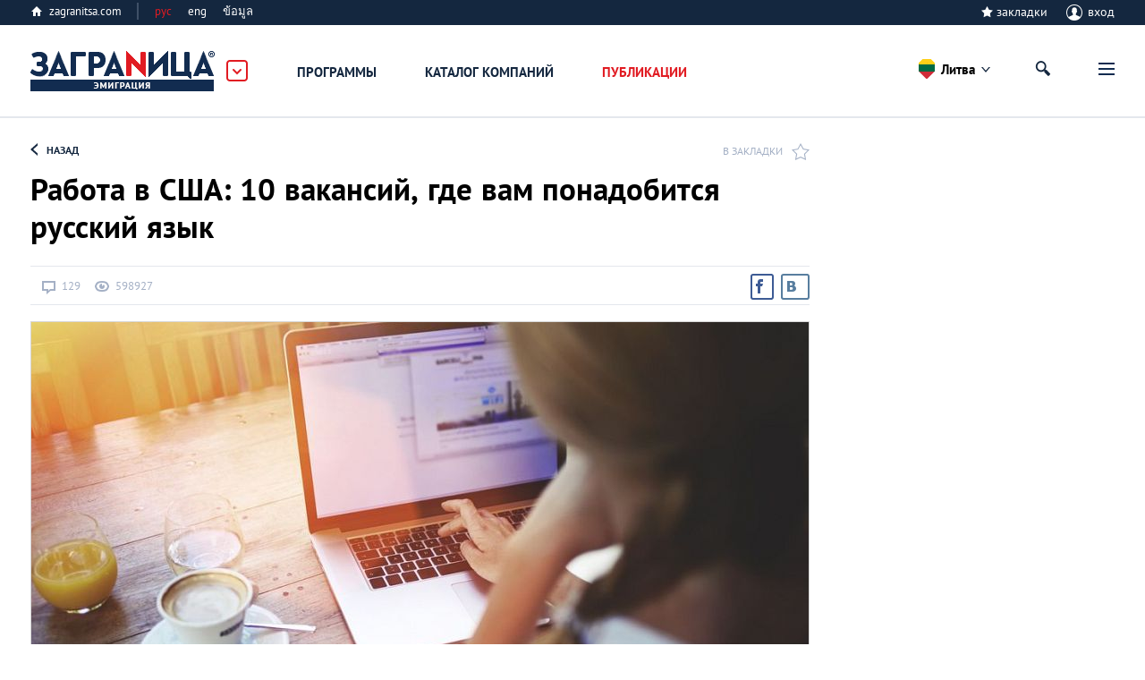

--- FILE ---
content_type: text/html; charset=UTF-8
request_url: https://zagranitsa.com/emigraciya-v-litvu/article/2721/rabota-v-ssha-10-vakansii-gde-vam-ponadobitsia-rus
body_size: 48158
content:
<!DOCTYPE html>
<html lang="ru"  prefix="og: http://ogp.me/ns#">
<head>
    <title>Работа в США: 10 вакансий, где вам понадобится русский язык</title>
 <meta name="description" content="Ищете работу в США? От водителя и уборщицы до менеджера и программиста — 10 актуальных вакансий, где вам пригодится русский язык!" />
<meta property="og:url" content="https://zagranitsa.com/emigraciya/article/2721/rabota-v-ssha-10-vakansii-gde-vam-ponadobitsia-rus" />
<meta content="summary_large_image" name="twitter:card">
<meta content="zagranitsa.com" name="twitter:domain">
<meta content="@ZAGRANITSA" name="twitter:site">
<meta property="og:image" content="https://s.zagranitsa.com/images/articles/2721/870x486/4a7fff6770e2a53b25e8da9b5cb63035.jpg?1454061706" />
<meta name="twitter:image:src" content="https://s.zagranitsa.com/images/articles/2721/870x486/4a7fff6770e2a53b25e8da9b5cb63035.jpg?1454061706" />
<link rel="image_src" href="https://s.zagranitsa.com/images/articles/2721/870x486/4a7fff6770e2a53b25e8da9b5cb63035.jpg?1454061706" />
<meta property="og:title" content="Работа в США: 10 вакансий, где вам понадобится русский язык" />
<meta name="twitter:title" content="Работа в США: 10 вакансий, где вам понадобится русский язык" />
<meta property="og:type" content="article" /><meta property="og:description" content="Уже которую неделю рассылаете десятки резюме, а работа всё никак не находится? От водителя и уборщицы до менеджера и программиста — рубрика «Работа в США для русских» собрала для вас 10 вакансий, где вам гарантированно пригодится русский язык. Готовьте резюме и пишите сопроводительные письма — работа ждет!" />
<meta name="twitter:description" content="Уже которую неделю рассылаете десятки резюме, а работа всё никак не находится? От водителя и уборщицы до менеджера и программиста — рубрика «Работа в США для русских» собрала для вас 10 вакансий, где вам гарантированно пригодится русский язык. Готовьте резюме и пишите сопроводительные письма — работа ждет!" />
 <meta name="keywords" content="никак" />
 <link rel="canonical" href="https://zagranitsa.com/emigraciya/article/2721/rabota-v-ssha-10-vakansii-gde-vam-ponadobitsia-rus" />
<meta charset="utf-8">



<meta name="HandheldFriendly" content="true" />
<meta name="viewport" content="width=device-width, initial-scale=1, maximum-scale=1" />
<meta name="apple-mobile-web-app-capable" content="yes"/>
<meta name="format-detection" content="telephone=no"/>
<meta name="format-detection" content="address=no"/>
<meta name="verify-admitad" content="b732da5eb5" />

<script src="https://s.zagranitsa.com/design/main/js/lazysizes.min.js?1689593054"></script>

<link rel="shortcut icon" href="https://s.zagranitsa.com/design/main/img/favicon.ico?1689593054"  type="image/x-icon">
<link rel="shortcut icon" href="https://s.zagranitsa.com/design/main/img/favicon-16.png?1689593054" type="image/x-icon">
<link rel="icon" type="image/png" sizes="196x196" href="https://s.zagranitsa.com/design/main/img/favicon-192.png?1689593054">
<link rel="icon" type="image/png" sizes="160x160" href="https://s.zagranitsa.com/design/main/img/favicon-160.png?1689593054">
<link rel="icon" type="image/png" sizes="96x96" href="https://s.zagranitsa.com/design/main/img/favicon-96.png?1689593054">
<link rel="shortcut icon" type="image/png" sizes="64x64" href="https://s.zagranitsa.com/design/main/img/favicon-64.png?1689593054">
<link rel="icon" type="image/png" sizes="16x16" href="https://s.zagranitsa.com/design/main/img/favicon-16.png?1689593054">
<link rel="apple-touch-icon" href="https://s.zagranitsa.com/design/main/img/favicon-57.png?1689593054">
<link rel="apple-touch-icon" sizes="114x114" href="https://s.zagranitsa.com/design/main/img/favicon-114.png?1689593054">
<link rel="apple-touch-icon" sizes="72x72" href="https://s.zagranitsa.com/design/main/img/favicon-72.png?1689593054">
<link rel="apple-touch-icon" sizes="144x144" href="https://s.zagranitsa.com/design/main/img/favicon-144.png?1689593054">
<link rel="apple-touch-icon" sizes="60x60" href="https://s.zagranitsa.com/design/main/img/favicon-60.png?1689593054">
<link rel="apple-touch-icon" sizes="120x120" href="https://s.zagranitsa.com/design/main/img/favicon-120.png?1689593054">
<link rel="apple-touch-icon" sizes="76x76" href="https://s.zagranitsa.com/design/main/img/favicon-76.png?1689593054">
<link rel="apple-touch-icon" sizes="152x152" href="https://s.zagranitsa.com/design/main/img/favicon-152.png?1689593054">
<link rel="apple-touch-icon" sizes="180x180" href="https://s.zagranitsa.com/design/main/img/favicon-180.png?1689593054">

<meta name="msapplication-TileColor" content="#FFFFFF">
<meta name="msapplication-TileImage" content="https://s.zagranitsa.com/design/main/img/favicon-144.png?1689593054">
<meta name="msapplication-config" content="https://s.zagranitsa.com/design/main/img/browserconfig.xml?1689593054">


<link rel="stylesheet" type="text/css" href="https://s.zagranitsa.com/public/general.css?1693779153" media="none" onload="if(media!='all')media='all'"/>
<link rel="stylesheet" type="text/css" media="none" href="https://s.zagranitsa.com/public/tablet.css?1689609277" onload="if(media!='all')media='all'"/>
<link rel="stylesheet" type="text/css" media="none" href="https://s.zagranitsa.com/design/main/css/elements.css?1689593054" onload="if(media!='all')media='all'"/>
<link rel="stylesheet" type="text/css" media="none" href="https://s.zagranitsa.com/design/main/css/datepicket.css?1689593054" onload="if(media!='screen')media='screen'"/>

<!--[if lte IE 8]>
<link rel="stylesheet" type="text/css" href="https://s.zagranitsa.com/design/main/css/ie8.css?1689593054" />
<script src="http://ie7-js.googlecode.com/svn/version/2.1(beta4)/IE9.js"></script>
<![endif]-->


<script src="https://s.zagranitsa.com/design/main/js/jquery-1.10.2.min.js?1689593054"></script>
<script src="https://s.zagranitsa.com/design/main/js/jquery-ui.1.10.4.min.js?1689593054" ></script>
<script src="https://s.zagranitsa.com/design/main/js/jquery-ui.multidatespicker.js?1689593054"></script>
<script src="https://s.zagranitsa.com/design/main/js/fotorama/fotorama.js?1689593054"></script>
<script src="https://s.zagranitsa.com/design/main/js/walltime-js-master/walltime-data.min.js?1689593054"></script>
<script src="https://s.zagranitsa.com/design/main/js/walltime-js-master/walltime.min.js?1689593054" ></script>

<script src="https://s.zagranitsa.com/design/main/js/all.js?1689593054"></script>
<script src="https://s.zagranitsa.com/design/main/js/device.min.js?1689593054"></script>


<script type='text/javascript'>
    (function() {
        var w = window,
            d = document,
            protocol =/https/i.test(w.location.protocol) ? 'https:' : 'http:',
            aml = typeof admixerML !== 'undefined' ? admixerML : { };
        aml.fn = aml.fn || [];
        aml.invPath = aml.invPath || (protocol + '//inv-nets.admixer.net/');
        aml.cdnPath = aml.cdnPath || (protocol + '//cdn.admixer.net/');
        if (!w.admixerML)
        {
            var lodash = document.createElement('script');
            lodash.id = 'amlScript';
            lodash.async = true;
            lodash.type = 'text/javascript';
            lodash.src = aml.cdnPath + 'scripts3/loader2.js';
            var node = d.getElementsByTagName('script')[0];
            node.parentNode.insertBefore(lodash, node);
            w.admixerML = aml;
        }
    })();
</script>

<script type='text/javascript'>
    admixerML.fn.push(function() {
        admixerML.defineSlot({z: '4c364cde-6581-43fd-b21c-c0fbb3148b13', ph: 'admixer_4c364cde658143fdb21cc0fbb3148b13_zone_8365_sect_2181_site_2032', i: 'inv-nets', s:'50b50f6b-67ce-48c7-9dc3-ace56063bef7'});
        admixerML.defineSlot({z: '5de1ebf2-16df-4249-9d64-d387125ad3e4', ph: 'admixer_5de1ebf216df42499d64d387125ad3e4_zone_8366_sect_2181_site_2032', i: 'inv-nets', s:'50b50f6b-67ce-48c7-9dc3-ace56063bef7'});
        admixerML.defineSlot({z: 'dc57b3bd-2ade-4026-9495-a997978577f6', ph: 'admixer_dc57b3bd2ade40269495a997978577f6_zone_8367_sect_2181_site_2032', i: 'inv-nets', s:'50b50f6b-67ce-48c7-9dc3-ace56063bef7'});
        admixerML.defineSlot({z: '450f2805-7ef4-40b2-8e8a-00ec462b7a73', ph: 'admixer_450f28057ef440b28e8a00ec462b7a73_zone_14264_sect_2181_site_2032', i: 'inv-nets', s:'50b50f6b-67ce-48c7-9dc3-ace56063bef7'});
        admixerML.defineSlot({z: 'b62d112a-58f1-4852-ac44-403d642feaab', ph: 'admixer_b62d112a58f14852ac44403d642feaab_zone_17191_sect_2181_site_2032', i: 'inv-nets', s:'50b50f6b-67ce-48c7-9dc3-ace56063bef7'});

        admixerML.defineSlot({z: 'da3f2bf7-69e6-4272-acd2-f2623bfa0b71', ph: 'admixer_da3f2bf769e64272acd2f2623bfa0b71_zone_42914_sect_13201_site_2032', i: 'inv-nets', s:'50b50f6b-67ce-48c7-9dc3-ace56063bef7'});
        admixerML.defineSlot({z: '699c6788-3cc9-4d3a-9c8f-1843255a8103', ph: 'admixer_699c67883cc94d3a9c8f1843255a8103_zone_42915_sect_13201_site_2032', i: 'inv-nets', s:'50b50f6b-67ce-48c7-9dc3-ace56063bef7'});
        admixerML.defineSlot({z: '455e5b83-4512-4e63-9ba7-19cb71121bab', ph: 'admixer_455e5b8345124e639ba719cb71121bab_zone_42917_sect_13201_site_2032', i: 'inv-nets', s:'50b50f6b-67ce-48c7-9dc3-ace56063bef7'});
        admixerML.singleRequest();
    });
</script>

<script type="text/javascript" src="https://maps.googleapis.com/maps/api/js?key=AIzaSyA8lEgwBRicDcYW71a6wGol0ZcoZJ4Fi-A&language=ru"></script>
<script src="https://www.google.com/recaptcha/api.js?onload=onloadCallback&render=explicit"
        async defer>
</script>
<!--<script src="//maps.google.com/maps/api/js?sensor=true&v=3"></script>-->
<script async='async' src='https://www.googletagservices.com/tag/js/gpt.js'></script>
<script type="text/javascript">
    (function() {
        var _fbq = window._fbq || (window._fbq = []);
        if (!_fbq.loaded) {
            var fbds = document.createElement('script');
            fbds.async = true;
            fbds.src = '//connect.facebook.net/en_US/fbds.js';
            var s = document.getElementsByTagName('script')[0];
            s.parentNode.insertBefore(fbds, s);
            _fbq.loaded = true;
        }
        _fbq.push(['addPixelId', '1107813885916416']);
    })();
    window._fbq = window._fbq || [];
    window._fbq.push(['track', 'PixelInitialized', {}]);
    </script>
<script type="text/javascript">
    //script for detecting adblock
    if (typeof adblock == 'undefined')
        var adblock = 'yes';
    $(document).ready(function() {
        document.getElementById("catfish").classList.add((type === 'mobile') ? 'mob' : 'desctop');
        if (adblock == 'yes') {
            $(".emigration-brand").css("background", "transparent");
            $(".main_category_popup").css("top", "0px");
        }
        else if (adblock == 'no') {
            $(".main_category_popup").css("top", "0px");
        }
    });
    </script>
<script type="text/javascript">
    var type = '', sizeB, sizeS, win_w = $(window).width(), domain = 'emigraciya', page = 'article',
                    rsbSize = [300,600];
            if (win_w > 1230) {type = 'desktop';sizeB = [650, 250];sizeS = [728, 90];}
    if (win_w <= 1230) {type = 'tablet';sizeB = [468, 60];sizeS = [468, 60];}
    if (win_w <= 600 ) {type = 'mobile';sizeB = [320, 100];sizeS = [320, 50];}
</script>
<script type="text/javascript">
    var googletag = googletag || {};
    googletag.cmd = googletag.cmd || [];
    googletag.cmd.push(function() {
        if ((type === 'desktop') || (type === 'tablet')) {
            googletag.defineSlot('/67356604/Zag_RSB_300x250', rsbSize, 'div-gpt-ad-1519689554856-3').addService(googletag.pubads());
        }
                googletag.defineSlot('/67356604/Zag_ContentBig', sizeB, 'div-gpt-ad-1519689554856-1').addService(googletag.pubads());
        googletag.defineSlot('/67356604/Zag_ContentSmall', sizeS, 'div-gpt-ad-1519689554856-2').addService(googletag.pubads());
                googletag.pubads().enableSingleRequest();
        googletag.pubads().collapseEmptyDivs();
        googletag.pubads().setTargeting('subdomain', domain).setTargeting('section', page).setTargeting('device', type);
        googletag.enableServices();
    });
</script>
<noscript><img height="1" width="1" alt="" style="display:none" src="https://www.facebook.com/tr?id=1107813885916416&ev=PixelInitialized" /></noscript>
<script>
    		var currentHost = 'https://zagranitsa.com/emigraciya';
	    
    var portal = 'emigration';
    var cookieDomain = '.zagranitsa.com';
    var favUrl = '';

</script>

<!-- Hotjar Tracking Code for https://zagranitsa.com -->
<script>
    (function(h,o,t,j,a,r){
        h.hj=h.hj||function(){(h.hj.q=h.hj.q||[]).push(arguments)};
        h._hjSettings={hjid:2236569,hjsv:6};
        a=o.getElementsByTagName('head')[0];
        r=o.createElement('script');r.async=1;
        r.src=t+h._hjSettings.hjid+j+h._hjSettings.hjsv;
        a.appendChild(r);
    })(window,document,'https://static.hotjar.com/c/hotjar-','.js?sv=');
</script>

<script data-noptimize="1" data-cfasync="false" data-wpfc-render="false">
  (function () {
      var script = document.createElement("script");
      script.async = 1;
      script.src = 'https://mn-tz.com/NDA0MDM3.js?t=404037';
      document.head.appendChild(script);
  })();
</script>
    <link rel="stylesheet" type="text/css" media="all" href="https://s.zagranitsa.com/design/main/css/article.css?1689593054" />
    <link rel="stylesheet" type="text/css" media="all" href="https://s.zagranitsa.com/public/right_column.css?1689609277" />
    <link rel="stylesheet" type="text/css" media="all" href="https://s.zagranitsa.com/design/main/css/comments.css?1689593054">
    <link rel="stylesheet" type="text/css" media="all" href="https://s.zagranitsa.com/design/main/js/fotorama/fotorama.css?1689593054" />
    <link rel="stylesheet" type="text/css" media="screen" href="https://s.zagranitsa.com/design/main/css/social-likes.css?1689593054" />


    <script src="https://s.zagranitsa.com/design/main/js/comments.js?1689593054"></script>
    <script src="https://s.zagranitsa.com/design/main/js/fotorama/fotorama.js?1689593054"></script>


    </head>

<body id="article-2" class="emigration emigration-brand2">

    <!-- Google Tag Manager -->
    <noscript><iframe src="//www.googletagmanager.com/ns.html?id=GTM-TP5F77"
                      height="0" width="0" style="display:none;visibility:hidden"></iframe></noscript>
    <script>(function(w,d,s,l,i){w[l]=w[l]||[];w[l].push({'gtm.start':
            new Date().getTime(),event:'gtm.js'});var f=d.getElementsByTagName(s)[0],
            j=d.createElement(s),dl=l!='dataLayer'?'&l='+l:'';j.async=true;j.src=
            '//www.googletagmanager.com/gtm.js?id='+i+dl;f.parentNode.insertBefore(j,f);
        })(window,document,'script','dataLayer','GTM-TP5F77');</script>
    <!-- End Google Tag Manager -->
<script>if(isSVG) document.body.className += ' '+ isSVG;</script>

<div id="media"></div>
<div id="map_container" style="height: 100%; display: none"></div>

<div style="display:none" class="popup-bg" id="hasEighteen">
    <div class="popup universal">
        <div class="popup-content">
            <div class="unit">
                <h4 class="title">Подтверждение совершеннолетия</h4>
                <p class="green">Некоторая информация на этом сайте расчитана только на лиц, достигших совершеннолетия. Подтвердите, что вам исполнилось 18 лет.</p>
                <div class="rules">
                    <a href="/rules" target="_blank">Правила пользования порталом «Заграница»</a>
                </div>
                <div class="btn-wrap">
                    <input type="hidden" name="show_href" value="">
                    <input type="button" class="btn btn-gray btn-view-1" id="btn_has_eighteen" value="Подтвердить" />
                    <input type="button" class="btn btn-gray btn-view-1" id="cansel_delete_window" value="Назад" />
                </div>
            </div>
        </div>
    </div>
</div>
<script>

    var cities_conf = [
                                        {
            name: 'Все страны',
            geo: {
                lat: '',
                lng: ''
            },
            status: 1,
            active: 0,
            countryCls: 'desk-hide city-all',
            link: 'https://zagranitsa.com/emigraciya/'
        },
                                        {
            name: 'Болгария',
            geo: {
                lat: '42.6376122',
                lng: '25.4588822'
            },
            status: 1,
            active: 0,
            countryCls: 'country_bulgaria',
            link: 'https://zagranitsa.com/emigraciya-v-bolgariyu/'
        },
                                        {
            name: 'Великобритания',
            geo: {
                lat: '54.739340',
                lng: '-2.301185'
            },
            status: 1,
            active: 0,
            countryCls: 'country_london',
            link: 'https://zagranitsa.com/emigraciya-v-velikobritaniyu/'
        },
                                        {
            name: 'Венгрия',
            geo: {
                lat: '46.8491996',
                lng: '19.785537'
            },
            status: 1,
            active: 0,
            countryCls: 'country_hungary',
            link: 'https://zagranitsa.com/emigraciya-v-vengriyu/'
        },
                                        {
            name: 'Германия',
            geo: {
                lat: '51.085168',
                lng: '10.2428177'
            },
            status: 1,
            active: 0,
            countryCls: 'country_germany',
            link: 'https://zagranitsa.com/emigraciya-v-germaniyu/'
        },
                                        {
            name: 'Греция',
            geo: {
                lat: '37.9736612',
                lng: '23.7235188'
            },
            status: 1,
            active: 0,
            countryCls: 'country_athens',
            link: 'https://zagranitsa.com/emigraciya-v-greciyu/'
        },
                                        {
            name: 'Испания',
            geo: {
                lat: '40.1301594',
                lng: '-4.2261764'
            },
            status: 1,
            active: 0,
            countryCls: 'country_spain',
            link: 'https://zagranitsa.com/emigraciya-v-ispaniyu/'
        },
                                        {
            name: 'Казахстан',
            geo: {
                lat: '48.910967',
                lng: '67.98637'
            },
            status: 1,
            active: 0,
            countryCls: 'country_astana',
            link: 'https://zagranitsa.com/emigraciya-iz-kazahstana/'
        },
                                        {
            name: 'Канада',
            geo: {
                lat: '54.7229402',
                lng: '-113.7206401'
            },
            status: 1,
            active: 0,
            countryCls: 'country_сanada',
            link: 'https://zagranitsa.com/emigraciya-v-kanadu/'
        },
                                        {
            name: 'Кипр',
            geo: {
                lat: '35.169582',
                lng: '32.8765569'
            },
            status: 1,
            active: 0,
            countryCls: 'country_сyprus',
            link: 'https://zagranitsa.com/emigraciya-na-kipr/'
        },
                                        {
            name: 'Латвия',
            geo: {
                lat: '56.8766564',
                lng: '23.4848701'
            },
            status: 1,
            active: 0,
            countryCls: 'country_latvia',
            link: 'https://zagranitsa.com/emigraciya-v-latviyu/'
        },
                                        {
            name: 'Литва',
            geo: {
                lat: '55.1700284',
                lng: '22.7739044'
            },
            status: 1,
            active: 1,
            countryCls: 'country_lithuania',
            link: 'https://zagranitsa.com/emigraciya-v-litvu/'
        },
                                        {
            name: 'Мальта',
            geo: {
                lat: '35.8916378',
                lng: '14.4421741'
            },
            status: 1,
            active: 0,
            countryCls: 'country_malta',
            link: 'https://zagranitsa.com/emigraciya-na-maltu/'
        },
                                        {
            name: 'Польша',
            geo: {
                lat: '51.9009877',
                lng: '16.8921038'
            },
            status: 1,
            active: 0,
            countryCls: 'country_poland',
            link: 'https://zagranitsa.com/emigraciya-v-polshu/'
        },
                                        {
            name: 'Португалия',
            geo: {
                lat: '39.5398666',
                lng: '-8.0054733'
            },
            status: 1,
            active: 0,
            countryCls: 'country_portugal',
            link: 'https://zagranitsa.com/emigraciya-v-portugaliyu/'
        },
                                        {
            name: 'Россия',
            geo: {
                lat: '55.7414825',
                lng: '37.5521574'
            },
            status: 1,
            active: 0,
            countryCls: 'country_moscow',
            link: 'https://zagranitsa.com/emigraciya-iz-rossii/'
        },
                                        {
            name: 'Словакия',
            geo: {
                lat: '48.4916972',
                lng: '19.1878029'
            },
            status: 1,
            active: 0,
            countryCls: 'country_slovakiya',
            link: 'https://zagranitsa.com/emigraciya-slovakiya/'
        },
                                        {
            name: 'Словения',
            geo: {
                lat: '46.1487487',
                lng: '14.425606'
            },
            status: 1,
            active: 0,
            countryCls: 'country_slovenia',
            link: 'https://zagranitsa.com/emigraciya-v-sloveniyu/'
        },
                                        {
            name: 'США',
            geo: {
                lat: '40.944695',
                lng: '-99.129245'
            },
            status: 1,
            active: 0,
            countryCls: 'country_losangeles',
            link: 'https://zagranitsa.com/emigraciya-v-ssha/'
        },
                                        {
            name: 'Таиланд',
            geo: {
                lat: '12.9227597',
                lng: '100.9027597'
            },
            status: 1,
            active: 0,
            countryCls: 'country_pattaya',
            link: 'https://zagranitsa.com/emigraciya-v-tajland/'
        },
                                        {
            name: 'Украина',
            geo: {
                lat: '49.480320',
                lng: '31.386815'
            },
            status: 1,
            active: 0,
            countryCls: 'country_kiev',
            link: 'https://zagranitsa.com/emigraciya-iz-ukrainy/'
        },
                                        {
            name: 'Франция',
            geo: {
                lat: '46.1355006',
                lng: '2.4315384'
            },
            status: 1,
            active: 0,
            countryCls: 'country_france',
            link: 'https://zagranitsa.com/emigraciya-vo-franciyu/'
        },
                                        {
            name: 'Черногория',
            geo: {
                lat: '42.7040658',
                lng: '18.8352279'
            },
            status: 1,
            active: 0,
            countryCls: 'country_montenegro',
            link: 'https://zagranitsa.com/emigraciya-v-chernogoriyu/'
        },
                                        {
            name: 'Эстония',
            geo: {
                lat: '58.6012895',
                lng: '23.8663965'
            },
            status: 1,
            active: 0,
            countryCls: 'country_estonia',
            link: 'https://zagranitsa.com/emigraciya-v-ehstoniyu/'
        },
                                        {
            name: 'Другие',
            geo: {
                lat: '',
                lng: ''
            },
            status: 1,
            active: 0,
            countryCls: 'desk-hide city-all',
            link: 'https://zagranitsa.com/emigraciya-v-drugie/'
        },
            ];

    
    //var domain = '//';

    (function setCookieForDomain() {
        var domain = 'emigraciya',
            currentCity = location.pathname.substr(1).split('/')[0],
            cookieName = '';

        if (domain == 'nedvizhimost')
            cookieName = 'realEstateCity';
        else if (domain == 'emigraciya')
            cookieName = 'emigrationCity';

        if ((!getCookie(cookieName) || getCookie(cookieName) != currentCity) && domain != 'cabinet') {
            var options = {},
                current_date = new Date,
                cookie_year = current_date.getFullYear(),
                cookie_month = current_date.getMonth(),
                cookie_day = current_date.getDate() + 8;

            options.expires = new Date(cookie_year, cookie_month, cookie_day);
            options.domain = '.zagranitsa.com';
            options.path = '/';

            setCookie(cookieName, currentCity, options);
        }
    })();


</script>



<div class="main_category_popup" id="main_popup">
    <div class="container_popup">
        <div class="logo_container">
            <a href="https://zagranitsa.com/emigraciya/" class="logo_popup" title="ЗаграNица    Эмиграция">Заграница
                Эмиграция</a>
            <img id="popup_close_button" src="https://s.zagranitsa.com/design/main/img/close_main_popup.png?1689593054" alt="">
        </div>
        <section>
            <div class="box-bn">
                <div class="bn-cont">
                    <div class="bn-container">
                        <a href="https://zagranitsa.com/emigraciya/">
                            <div class="bn">
                                <img src="https://s.zagranitsa.com/design/main/img/emmigration.jpg?1689593054" alt="">
                                <p>
                                    Эмиграция
                                    <span>портал<br> об эмиграции</span>
                                </p>
                            </div>
                        </a>
                        <div class="link_category">
                            <a href="https://zagranitsa.com/emigraciya-v-litvu/kompanii">Компании</a>
                            <a href="https://zagranitsa.com/emigraciya-v-litvu/programmi-immigracii">Программы</a>
                            <a href="https://zagranitsa.com/emigraciya/articles/analiticheskie_stati">Публикации</a>
                            <!-- <a href="">Новости</a> -->
                        </div>
                                                <ul>
                        	                            <li><a href="https://zagranitsa.com/emigraciya/">Все страны</a></li>
                                                        <li><a href="https://zagranitsa.com/emigraciya-v-bolgariyu/">Болгария</a></li>
                                                        <li><a href="https://zagranitsa.com/emigraciya-v-velikobritaniyu/">Великобритания</a></li>
                                                        <li><a href="https://zagranitsa.com/emigraciya-v-vengriyu/">Венгрия</a></li>
                                                        <li><a href="https://zagranitsa.com/emigraciya-v-germaniyu/">Германия</a></li>
                                                        <li><a href="https://zagranitsa.com/emigraciya-v-greciyu/">Греция</a></li>
                                                        <li><a href="https://zagranitsa.com/emigraciya-v-ispaniyu/">Испания</a></li>
                                                        <li><a href="https://zagranitsa.com/emigraciya-iz-kazahstana/">Казахстан</a></li>
                                                        <li><a href="https://zagranitsa.com/emigraciya-v-kanadu/">Канада</a></li>
                                                        <li><a href="https://zagranitsa.com/emigraciya-na-kipr/">Кипр</a></li>
                                                        <li><a href="https://zagranitsa.com/emigraciya-v-latviyu/">Латвия</a></li>
                                                        <li><a href="https://zagranitsa.com/emigraciya-v-litvu/">Литва</a></li>
                                                        <li><a href="https://zagranitsa.com/emigraciya-na-maltu/">Мальта</a></li>
                                                        <li><a href="https://zagranitsa.com/emigraciya-v-polshu/">Польша</a></li>
                                                        <li><a href="https://zagranitsa.com/emigraciya-v-portugaliyu/">Португалия</a></li>
                                                        <li><a href="https://zagranitsa.com/emigraciya-iz-rossii/">Россия</a></li>
                                                        <li><a href="https://zagranitsa.com/emigraciya-slovakiya/">Словакия</a></li>
                                                        <li><a href="https://zagranitsa.com/emigraciya-v-sloveniyu/">Словения</a></li>
                                                        <li><a href="https://zagranitsa.com/emigraciya-v-ssha/">США</a></li>
                                                        <li><a href="https://zagranitsa.com/emigraciya-v-tajland/">Таиланд</a></li>
                                                        <li><a href="https://zagranitsa.com/emigraciya-iz-ukrainy/">Украина</a></li>
                                                        <li><a href="https://zagranitsa.com/emigraciya-vo-franciyu/">Франция</a></li>
                                                        <li><a href="https://zagranitsa.com/emigraciya-v-chernogoriyu/">Черногория</a></li>
                                                        <li><a href="https://zagranitsa.com/emigraciya-v-ehstoniyu/">Эстония</a></li>
                                                        <li><a href="https://zagranitsa.com/emigraciya-v-drugie/">Другие</a></li>
                                                    </ul>
                    </div>
                    <div class="bn-container">
                        <a href="http://losangeles.zagranitsa.com">
                            <div class="bn">
                                <img src="https://s.zagranitsa.com/design/main/img/lifeincity.jpg?1689593054" alt="">
                                <p>
                                    Туризм
                                    <span>международная серия туристических<br>городских порталов</span>
                                </p>
                            </div>
                        </a>
                        <div class="link_category">
                            <a href="http://losangeles.zagranitsa.com/places">Путеводитель</a>
                            <!-- <a href="">Афиша</a> -->
                            <a href="http://losangeles.zagranitsa.com/publikacii">Публикации</a>
                        </div>
                                                                        <ul>
                        	                        		                            <li><a href="https://almaty.zagranitsa.com/">Алматы</a></li>
                            	                                                    		                            <li><a href="https://astana.zagranitsa.com/">Астана</a></li>
                            	                                                    		                            <li><a href="https://athens.zagranitsa.com/">Афины</a></li>
                            	                                                    		                            <li><a href="https://kiev.zagranitsa.com/">Киев</a></li>
                            	                                                    		                            <li><a href="https://london.zagranitsa.com/">Лондон</a></li>
                            	                                                    		                            <li><a href="https://losangeles.zagranitsa.com/">Лос-Анджелес</a></li>
                            	                                                    		                            <li><a href="https://moscow.zagranitsa.com/">Москва</a></li>
                            	                                                    		                            <li><a href="https://paris.zagranitsa.com/">Париж</a></li>
                            	                                                    		                            <li><a href="https://pattaya.zagranitsa.com/">Паттайя</a></li>
                            	                                                    		                            <li><a href="https://phuket.zagranitsa.com/">Пхукет</a></li>
                            	                                                    		                            <li><a href="https://saintpetersburg.zagranitsa.com/">Санкт-Петербург</a></li>
                            	                                                    </ul>
                    </div>
                    <div class="bn-container">
                        <a href="https://zagranitsa.com/nedvizhimost/">
                            <div class="bn">
                                <img src="https://s.zagranitsa.com/design/main/img/realestate.jpg?1689593054" alt="">
                                <p>
                                    Недвижимость<br> за рубежом
                                    <span>портал о приобретении<br>недвижимости за рубежом</span>
                                </p>
                            </div>
                        </a>
                        <div class="link_category">
                            <a href="https://zagranitsa.com/nedvizhimost/articles/analiticheskie_stati">Публикации</a>
                            <!-- <a href="">Новости</a> -->
                        </div>
                                                <ul>
                                                            <li><a href="https://zagranitsa.com/nedvizhimost/">Все города</a></li>
                                                            <li><a href="https://zagranitsa.com/nedvizhimost-v-almaty/">Алматы</a></li>
                                                            <li><a href="https://zagranitsa.com/nedvizhimost-v-astane/">Астана</a></li>
                                                            <li><a href="https://zagranitsa.com/nedvizhimost-v-afinah/">Афины</a></li>
                                                            <li><a href="https://zagranitsa.com/nedvizhimost-v-kieve/">Киев</a></li>
                                                            <li><a href="https://zagranitsa.com/nedvizhimost-v-londone/">Лондон</a></li>
                                                            <li><a href="https://zagranitsa.com/nedvizhimost-v-los-andzhelese/">Лос-Анджелес</a></li>
                                                            <li><a href="https://zagranitsa.com/nedvizhimost-v-moskve/">Москва</a></li>
                                                            <li><a href="https://zagranitsa.com/nedvizhimost-v-parizhe/">Париж</a></li>
                                                            <li><a href="https://zagranitsa.com/nedvizhimost-v-pattaje/">Паттайя</a></li>
                                                            <li><a href="https://zagranitsa.com/nedvizhimost-na-phukete/">Пхукет</a></li>
                                                            <li><a href="https://zagranitsa.com/nedvizhimost-v-sankt-peterburge/">Санкт-Петербург</a></li>
                                                            <li><a href="https://zagranitsa.com/nedvizhimost-v-drugie/">Другие</a></li>
                                                    </ul>
                    </div>
                </div>
            </div>
        </section>
    </div>
</div>
<div class="header_top">
    <div class="header_top_container">
    <a href="https://zagranitsa.com" class="home-page">zagranitsa.com</a>
    <!--            /* класс "hide" - прячит меню */-->
    <div class="home-page lang whether">
                        <span class="cur-lang">рус                </span>
        <ul>
            <li class="active"><a
                    href="https://zagranitsa.com/emigraciya-v-litvu/contacts/ru">рус</a>
            </li>
            <li class=""><a
                    href="https://zagranitsa.com/emigraciya-v-litvu/contacts/en">eng</a>
            </li>
            <li class=""><a
                    href="https://zagranitsa.com/emigraciya-v-litvu/contacts/th">ข้อมูล</a>
            </li>
        </ul>
        </div>
                    
	<div class="profile login-off">
                <div class="star-checkbox star-checkbox-link">
            <input disabled="disabled" type="checkbox"  id="star-h0"/>
            <label for="star-h0">закладки</label>
            <span></span>
        </div>

	    <div class="profile-name" id="login">
	        <span class="img ico"></span>
	        вход
	    </div>
	</div>
                            <div class="profile-menu custom-prof">
                    <ul class="desk-hide ">
                        <li>
                            <a class="icon-starred" href="/favorites">Закладки</a>
                                                        <span></span>
                                                    </li>
                    </ul>
                </div>

                                                    </div>
</div>
<header class="sticky_header">
    <div class="header_container">
    <div class="logo_container">
        <a href="https://zagranitsa.com/emigraciya-v-litvu/"
            class="logo"
            title="ЗаграNица    Эмиграция">Заграница Эмиграция</a>
        <img id="main_popup_button" src="https://s.zagranitsa.com/design/main/img/arrow_сategory.png?1689593054" alt="">
    </div>
                
		<div class="menu-mobile">
        <span class="btn-menu showPopupBtn" id="btn_menu">
            <span></span>
        </span>
        <nav>
                                                        <div class="location-chosen">
                                                                                                                                                                                                                                                                                                                                                                                                                                                                                                                                                                                                                                                                                <span
                                    class="lithuania"> Литва </span>

                                                                                                                                                                                                                                                                                                                                                                                                                                                                                                                                                                                                                                                                                                                                                        
                        <div class="navigation">
                            <span class="close"></span>
                                                                                                <a href="https://zagranitsa.com/emigraciya/">
                                        Все страны                                    </a>
                                                                                                                                <a href="https://zagranitsa.com/emigraciya-v-bolgariyu/">
                                        Болгария                                    </a>
                                                                                                                                <a href="https://zagranitsa.com/emigraciya-v-velikobritaniyu/">
                                        Великобритания                                    </a>
                                                                                                                                <a href="https://zagranitsa.com/emigraciya-v-vengriyu/">
                                        Венгрия                                    </a>
                                                                                                                                <a href="https://zagranitsa.com/emigraciya-v-germaniyu/">
                                        Германия                                    </a>
                                                                                                                                <a href="https://zagranitsa.com/emigraciya-v-greciyu/">
                                        Греция                                    </a>
                                                                                                                                <a href="https://zagranitsa.com/emigraciya-v-ispaniyu/">
                                        Испания                                    </a>
                                                                                                                                <a href="https://zagranitsa.com/emigraciya-iz-kazahstana/">
                                        Казахстан                                    </a>
                                                                                                                                <a href="https://zagranitsa.com/emigraciya-v-kanadu/">
                                        Канада                                    </a>
                                                                                                                                <a href="https://zagranitsa.com/emigraciya-na-kipr/">
                                        Кипр                                    </a>
                                                                                                                                <a href="https://zagranitsa.com/emigraciya-v-latviyu/">
                                        Латвия                                    </a>
                                                                                                                                                                                            <a href="https://zagranitsa.com/emigraciya-na-maltu/">
                                        Мальта                                    </a>
                                                                                                                                <a href="https://zagranitsa.com/emigraciya-v-polshu/">
                                        Польша                                    </a>
                                                                                                                                <a href="https://zagranitsa.com/emigraciya-v-portugaliyu/">
                                        Португалия                                    </a>
                                                                                                                                <a href="https://zagranitsa.com/emigraciya-iz-rossii/">
                                        Россия                                    </a>
                                                                                                                                <a href="https://zagranitsa.com/emigraciya-slovakiya/">
                                        Словакия                                    </a>
                                                                                                                                <a href="https://zagranitsa.com/emigraciya-v-sloveniyu/">
                                        Словения                                    </a>
                                                                                                                                <a href="https://zagranitsa.com/emigraciya-v-ssha/">
                                        США                                    </a>
                                                                                                                                <a href="https://zagranitsa.com/emigraciya-v-tajland/">
                                        Таиланд                                    </a>
                                                                                                                                <a href="https://zagranitsa.com/emigraciya-iz-ukrainy/">
                                        Украина                                    </a>
                                                                                                                                <a href="https://zagranitsa.com/emigraciya-vo-franciyu/">
                                        Франция                                    </a>
                                                                                                                                <a href="https://zagranitsa.com/emigraciya-v-chernogoriyu/">
                                        Черногория                                    </a>
                                                                                                                                <a href="https://zagranitsa.com/emigraciya-v-ehstoniyu/">
                                        Эстония                                    </a>
                                                                                                                                <a href="https://zagranitsa.com/emigraciya-v-drugie/">
                                        Другие                                    </a>
                                                                                    </div>
                    </div>
                        <div class="separator"></div>

                                        <span class="close"></span>

                            <a href="https://zagranitsa.com/emigraciya/"
                   class="home-page-mobile desk-hide">Эмиграция</a>
            
            <ul class="mainMenuContainer">
				            	<li class="next-style mainMenuSection ">
            		<a href="https://zagranitsa.com/emigraciya-v-litvu/programmi-immigracii">Программы</a>
            	</li>
            	
            	<li class="next-style mainMenuSection ">
            		<a href="https://zagranitsa.com/emigraciya-v-litvu/kompanii">Каталог компаний</a>
            	</li>
            	            	
                <li class="next-style mainMenuSection active menuItemOpen">
                    <!--                    <a href="-->
                    <!--">-->
                    <!--</a>-->
                    <a href="https://zagranitsa.com/emigraciya-v-litvu/articles/analiticheskie_stati">Публикации</a>
                    <ul class="level-1">
                                                                                                                                                                                                <li class="">
                                <div class="menuItem">
                                    <a data-section="articles" data-id="37"
                                       href="https://zagranitsa.com/emigraciya-v-litvu/articles/analiticheskie_stati">Аналитические статьи</a>
                                                                            <a class="category-name"
                                           href="https://zagranitsa.com/emigraciya-v-litvu/writers">Авторы</a>
                                                                        
                                </div>
                                                                                                                                    <ul class="level-custom"></ul>
                            </li>
                                            </ul>
                </li>
                
                                    <li class="mainMenuSection real-ico"><a
                            href="https://zagranitsa.com/nedvizhimost">Недвижимость</a>
                    </li>
                
                <li class="mainMenuSection live-ico"><a
                        href="http://losangeles.zagranitsa.com">Туризм</a>
                </li>
                
            </ul>
            <a href="https://zagranitsa.com" class="home-page icon-home">zagranitsa.com</a>
            <!--            /* класс "hide" - прячит меню */-->
            <div class="home-page lang whether">
                                                <span class="cur-lang">рус                </span>
                <ul>
                    <li class="active"><a
                            href="https://zagranitsa.com/emigraciya-v-litvu/contacts/ru">рус</a>
                    </li>
                    <li class=""><a
                            href="https://zagranitsa.com/emigraciya-v-litvu/contacts/en">eng</a>
                    </li>
                    <li class=""><a
                            href="https://zagranitsa.com/emigraciya-v-litvu/contacts/th">ข้อมูล</a>
                    </li>
                </ul>
            </div>
                            <form id="search" class="search" method="post" onsubmit="return false;">
                    <input type="text" value="" placeholder="Поиск по сайту">
                    <button id="btn_search_mobile"></button>
                </form>
                <span class="close-input">&#10005;</span>
            
                            
	<div class="profile login-off">
                <div class="star-checkbox star-checkbox-link">
            <input disabled="disabled" type="checkbox"  id="star-h0"/>
            <label for="star-h0">закладки</label>
            <span></span>
        </div>

	    <div class="profile-name" id="login">
	        <span class="img ico"></span>
	        вход
	    </div>
	</div>
                                    <div class="profile-menu custom-prof">
                        <ul class="desk-hide ">
                            <li>
                                <a class="icon-starred" href="/favorites">Закладки</a>
                                                                <span></span>
                                                            </li>
                        </ul>
                    </div>

                            
                            <div class="nav-about popupWindow">
                    <div class="soc-nav">
                        <span>Социальные сети</span>
                        <div>
                            <ul class="follow">
                                <li>
                                    <span class="soc-btn fb ico"></span>
                                    <div class="soc-country">
                                        <span class="close-soc"></span>
                                        <ul>
                                            <li><a href="https://www.facebook.com/zagranitsa.pattaya" class="soc-btn fb ico" target="_blank">Заграница. Паттайя</a></li><li><a href="https://www.facebook.com/zagranitsa.paris" class="soc-btn fb ico" target="_blank">Заграница. Париж</a></li><li><a href="https://www.facebook.com/zagranitsa.london" class="soc-btn fb ico" target="_blank">Заграница. Лондон</a></li><li><a href="https://www.facebook.com/zagranitsa.losangeles" class="soc-btn fb ico" target="_blank">Заграница. Лос-Анджелес</a></li><li><a href="https://www.facebook.com/zagranitsa.athens" class="soc-btn fb ico" target="_blank">Заграница. Афины</a></li><li><a href="https://www.facebook.com/zagranitsa.saintpetersburg" class="soc-btn fb ico" target="_blank">Заграница. Санкт-Петербург</a></li><li><a href="https://www.facebook.com/zagranitsa.moscow" class="soc-btn fb ico" target="_blank">Заграница. Москва</a></li><li><a href="https://www.facebook.com/zagranitsa.kiev" class="soc-btn fb ico" target="_blank">Заграница. Киев</a></li><li><a href="https://www.facebook.com/zagranitsa.astana" class="soc-btn fb ico" target="_blank">Заграница. Астана</a></li><li><a href="https://www.facebook.com/zagranitsa.almaty" class="soc-btn fb ico" target="_blank">Заграница. Алматы</a></li><li><a href="https://www.facebook.com/zagranitsa.media" class="soc-btn fb ico" target="_blank">Заграница. Медиа</a></li>                                        </ul>
                                    </div>
                                </li>
                                <li>
                                    <span class="soc-btn vk ico"></span>
                                    <div class="soc-country">
                                        <span class="close-soc"></span>
                                        <ul>
                                            <li><a href="http://vk.com/zagranitsa.pattaya" class="soc-btn vk ico" target="_blank">Заграница. Паттайя</a></li><li><a href="http://vk.com/zagranitsa.athens" class="soc-btn vk ico" target="_blank">Заграница. Афины</a></li><li><a href="https://vk.com/zagranitsa.almaty" class="soc-btn vk ico" target="_blank">Заграница. Алматы</a></li><li><a href="https://vk.com/zagranitsa.astana" class="soc-btn vk ico" target="_blank">Заграница. Астана</a></li><li><a href="https://vk.com/zagranitsa.kiev" class="soc-btn vk ico" target="_blank">Заграница. Киев</a></li><li><a href="https://vk.com/zagranitsa.moscow" class="soc-btn vk ico" target="_blank">Заграница. Москва</a></li><li><a href="https://vk.com/zagranitsa.saintpetersburg" class="soc-btn vk ico" target="_blank">Заграница. Санкт-Петербург</a></li>                                        </ul>
                                    </div>
                                </li>
                                <li>
                                    <span class="soc-btn t ico"></span>
                                    <div class="soc-country">
                                        <span class="close-soc"></span>
                                        <ul>
                                            <li><a href="https://twitter.com/ZagranitsaLA" class="soc-btn t ico" target="_blank">Заграница. Лос-Анджелес</a></li><li><a href="https://twitter.com/ZagranitsaParis" class="soc-btn t ico" target="_blank">Заграница. Париж</a></li><li><a href="https://twitter.com/ZagranitsaLND" class="soc-btn t ico" target="_blank">Заграница. Лондон</a></li>                                        </ul>
                                    </div>
                                </li>
                                <li>
                                    <span class="soc-btn in ico"></span>
                                    <div class="soc-country">
                                        <span class="close-soc"></span>
                                        <ul>
                                            <li><a href="https://instagram.com/zagranitsaofficial" class="soc-btn in ico" target="_blank">Заграница. Паттайя</a></li><li><a href="https://www.instagram.com/zagranitsa.kiev/" class="soc-btn in ico" target="_blank">Заграница. Киев</a></li>                                        </ul>
                                    </div>
                                </li>
                            </ul>
                        </div>
                    </div>
                                            <a class="link" href="https://zagranitsa.com/emigraciya-v-litvu/contactus">Напишите
                            нам</a>
                        <hr/>
                                        <a class="link"
                       href="https://zagranitsa.com/emigraciya-v-litvu/info">О компании</a>
                    <hr/>
                    <a class="link"
                       href="https://zagranitsa.com/emigraciya-v-litvu/info/#advertising">Рекламодателю</a>
                </div>
            
        </nav>
    </div>
            <div class="map-box">
            <div class="container container-block">
                <!--                <span class="tt"></span>-->
                <div class="header_map_container">
                    <div class="citylist">
                        <div class="logo_map_emigration"></div>
                        <div class="slider-city unit">
                            <div class="unit slide2">
                                <div class="touch-wrap slide_block" id="slider-city">
                                    <div class="swipe">
                                        <div class="touch">
                                                                                            <div class="touch-unit">
                                                    <ul>
                                                                                                                    <li>
                                                                <a                                                                    href="https://zagranitsa.com/emigraciya/">
                                                                    Все страны                                                                </a>
                                                            </li>
                                                                                                                    <li>
                                                                <a                                                                    href="https://zagranitsa.com/emigraciya-v-bolgariyu/">
                                                                    Болгария                                                                </a>
                                                            </li>
                                                                                                                    <li>
                                                                <a                                                                    href="https://zagranitsa.com/emigraciya-v-velikobritaniyu/">
                                                                    Великобритания                                                                </a>
                                                            </li>
                                                                                                                    <li>
                                                                <a                                                                    href="https://zagranitsa.com/emigraciya-v-vengriyu/">
                                                                    Венгрия                                                                </a>
                                                            </li>
                                                                                                                    <li>
                                                                <a                                                                    href="https://zagranitsa.com/emigraciya-v-germaniyu/">
                                                                    Германия                                                                </a>
                                                            </li>
                                                                                                                    <li>
                                                                <a                                                                    href="https://zagranitsa.com/emigraciya-v-greciyu/">
                                                                    Греция                                                                </a>
                                                            </li>
                                                                                                                    <li>
                                                                <a                                                                    href="https://zagranitsa.com/emigraciya-v-ispaniyu/">
                                                                    Испания                                                                </a>
                                                            </li>
                                                                                                                    <li>
                                                                <a                                                                    href="https://zagranitsa.com/emigraciya-iz-kazahstana/">
                                                                    Казахстан                                                                </a>
                                                            </li>
                                                                                                                    <li>
                                                                <a                                                                    href="https://zagranitsa.com/emigraciya-v-kanadu/">
                                                                    Канада                                                                </a>
                                                            </li>
                                                                                                                    <li>
                                                                <a                                                                    href="https://zagranitsa.com/emigraciya-na-kipr/">
                                                                    Кипр                                                                </a>
                                                            </li>
                                                                                                                    <li>
                                                                <a                                                                    href="https://zagranitsa.com/emigraciya-v-latviyu/">
                                                                    Латвия                                                                </a>
                                                            </li>
                                                                                                                    <li>
                                                                <a class="active"                                                                   href="https://zagranitsa.com/emigraciya-v-litvu/">
                                                                    Литва                                                                </a>
                                                            </li>
                                                                                                                    <li>
                                                                <a                                                                    href="https://zagranitsa.com/emigraciya-na-maltu/">
                                                                    Мальта                                                                </a>
                                                            </li>
                                                                                                                    <li>
                                                                <a                                                                    href="https://zagranitsa.com/emigraciya-v-polshu/">
                                                                    Польша                                                                </a>
                                                            </li>
                                                                                                                    <li>
                                                                <a                                                                    href="https://zagranitsa.com/emigraciya-v-portugaliyu/">
                                                                    Португалия                                                                </a>
                                                            </li>
                                                                                                                    <li>
                                                                <a                                                                    href="https://zagranitsa.com/emigraciya-iz-rossii/">
                                                                    Россия                                                                </a>
                                                            </li>
                                                                                                                    <li>
                                                                <a                                                                    href="https://zagranitsa.com/emigraciya-slovakiya/">
                                                                    Словакия                                                                </a>
                                                            </li>
                                                                                                                    <li>
                                                                <a                                                                    href="https://zagranitsa.com/emigraciya-v-sloveniyu/">
                                                                    Словения                                                                </a>
                                                            </li>
                                                                                                                    <li>
                                                                <a                                                                    href="https://zagranitsa.com/emigraciya-v-ssha/">
                                                                    США                                                                </a>
                                                            </li>
                                                                                                                    <li>
                                                                <a                                                                    href="https://zagranitsa.com/emigraciya-v-tajland/">
                                                                    Таиланд                                                                </a>
                                                            </li>
                                                                                                                    <li>
                                                                <a                                                                    href="https://zagranitsa.com/emigraciya-iz-ukrainy/">
                                                                    Украина                                                                </a>
                                                            </li>
                                                                                                                    <li>
                                                                <a                                                                    href="https://zagranitsa.com/emigraciya-vo-franciyu/">
                                                                    Франция                                                                </a>
                                                            </li>
                                                                                                                    <li>
                                                                <a                                                                    href="https://zagranitsa.com/emigraciya-v-chernogoriyu/">
                                                                    Черногория                                                                </a>
                                                            </li>
                                                                                                                    <li>
                                                                <a                                                                    href="https://zagranitsa.com/emigraciya-v-ehstoniyu/">
                                                                    Эстония                                                                </a>
                                                            </li>
                                                                                                                    <li>
                                                                <a                                                                    href="https://zagranitsa.com/emigraciya-v-drugie/">
                                                                    Другие                                                                </a>
                                                            </li>
                                                                                                            </ul>
                                                </div>
                                        </div>

                                        <ul class="navigation-1">
                                                                                                                                            <li class="active"></li>
                                                                                                                                            <li ></li>
                                                                                                                                            <li ></li>
                                                                                    </ul>
                                    </div>

                                </div>
                            </div>
                        </div>
                    </div>
                    <div class="map_loader"><span>Loading...</span></div>
                    <div class="map_container">
                    </div>
                    <!--                    <span class="close-map">Скрыть карту</span>-->
                    <div class="full_screen_btn"></div>
                </div>
            </div>
        </div>

                    <div class="location-chosen">
                                                                                                                                                                                                                                                                                                                                                                                                                                                                        <span
                            class="lithuania"> Литва </span>
                                                                                                                                                                                                                                                                                                                                                                                                                                                                                                                        
                <div class="navigation">
                    <span class="close"></span>
                                                                        <a href="https://zagranitsa.com/emigraciya/">
                                Все страны                            </a>
                                                                                                <a href="https://zagranitsa.com/emigraciya-v-bolgariyu/">
                                Болгария                            </a>
                                                                                                <a href="https://zagranitsa.com/emigraciya-v-velikobritaniyu/">
                                Великобритания                            </a>
                                                                                                <a href="https://zagranitsa.com/emigraciya-v-vengriyu/">
                                Венгрия                            </a>
                                                                                                <a href="https://zagranitsa.com/emigraciya-v-germaniyu/">
                                Германия                            </a>
                                                                                                <a href="https://zagranitsa.com/emigraciya-v-greciyu/">
                                Греция                            </a>
                                                                                                <a href="https://zagranitsa.com/emigraciya-v-ispaniyu/">
                                Испания                            </a>
                                                                                                <a href="https://zagranitsa.com/emigraciya-iz-kazahstana/">
                                Казахстан                            </a>
                                                                                                <a href="https://zagranitsa.com/emigraciya-v-kanadu/">
                                Канада                            </a>
                                                                                                <a href="https://zagranitsa.com/emigraciya-na-kipr/">
                                Кипр                            </a>
                                                                                                <a href="https://zagranitsa.com/emigraciya-v-latviyu/">
                                Латвия                            </a>
                                                                                                                                            <a href="https://zagranitsa.com/emigraciya-na-maltu/">
                                Мальта                            </a>
                                                                                                <a href="https://zagranitsa.com/emigraciya-v-polshu/">
                                Польша                            </a>
                                                                                                <a href="https://zagranitsa.com/emigraciya-v-portugaliyu/">
                                Португалия                            </a>
                                                                                                <a href="https://zagranitsa.com/emigraciya-iz-rossii/">
                                Россия                            </a>
                                                                                                <a href="https://zagranitsa.com/emigraciya-slovakiya/">
                                Словакия                            </a>
                                                                                                <a href="https://zagranitsa.com/emigraciya-v-sloveniyu/">
                                Словения                            </a>
                                                                                                <a href="https://zagranitsa.com/emigraciya-v-ssha/">
                                США                            </a>
                                                                                                <a href="https://zagranitsa.com/emigraciya-v-tajland/">
                                Таиланд                            </a>
                                                                                                <a href="https://zagranitsa.com/emigraciya-iz-ukrainy/">
                                Украина                            </a>
                                                                                                <a href="https://zagranitsa.com/emigraciya-vo-franciyu/">
                                Франция                            </a>
                                                                                                <a href="https://zagranitsa.com/emigraciya-v-chernogoriyu/">
                                Черногория                            </a>
                                                                                                <a href="https://zagranitsa.com/emigraciya-v-ehstoniyu/">
                                Эстония                            </a>
                                                                                                <a href="https://zagranitsa.com/emigraciya-v-drugie/">
                                Другие                            </a>
                                                            </div>
            </div>

        
            </div>
</header>
    <div class="container">
        <div class="middle">
                        <div id="column-c">
                <section id="column-c-i">

                    
	<script>
		var sharePlus = {vk: 0, fb: 0};
	</script>
	<script src="https://s.zagranitsa.com/design/main/js/share.js?1689593054"></script>




	<article>
		
				<a class="back-url" href="https://zagranitsa.com/emigraciya-v-litvu/articles/analiticheskie_stati">Назад</a>



                    <div id='admixer_4c364cde658143fdb21cc0fbb3148b13_zone_8365_sect_2181_site_2032'></div>
            <script type='text/javascript'>
                admixerML.fn.push(function() {
                    admixerML.display('admixer_4c364cde658143fdb21cc0fbb3148b13_zone_8365_sect_2181_site_2032');
                });
            </script>
        


		<div class="star-checkbox ">
			<input data-value="article-2721" data-fav="0" type="checkbox" id="2c3563328ad7d0f592ca1966d0aa2f42">
		<label for="2c3563328ad7d0f592ca1966d0aa2f42" title="Добавить в закладки">в закладки</label>
</div>
	    		    	    <h1 class="title">
            Работа в США: 10 вакансий, где вам понадобится русский язык		    	    </h1>

		<div class="views-block">
	        <span class="date">
	            	        </span>
				<a class="comment-btn ico" href="#newComment">129</a>
				<span class="ico ico-lite ico-views">598927</span>
						<div class="social-likes">
    <!--<div class="social-btn facebook" title=""> <span></span></div>-->
    <div class="fb-like social-btn facebook" data-href="http://zagranitsa.com/emigraciya-v-litvu/article/2721/rabota-v-ssha-10-vakansii-gde-vam-ponadobitsia-rus" data-width="" data-layout="button" data-action="like" data-size="small"  data-share="true"></div>
        <div class="social-btn vkontakte" title="Поделиться ссылкой во Вконтакте"> <span></span></div>
        </div>					</div>

	    <section class="first">
	        <figure class="img size1">
	        						            <img alt = "Работа в США: 10 вакансий, где вам понадобится русский язык"  src="https://s.zagranitsa.com/images/articles/2721/870x486/4a7fff6770e2a53b25e8da9b5cb63035.jpg?1454061706">

	            <div class="description">
	                <figcaption>
	                   	                   	                   		<span>Фото: shutterstock</span>
	                   	                </figcaption>
	                <p>
	                    Уже которую неделю рассылаете десятки резюме, а работа всё никак не находится? От водителя и уборщицы до менеджера и программиста — рубрика «Работа в США для русских» собрала для вас 10 вакансий, где вам гарантированно пригодится русский язык. Готовьте резюме и пишите сопроводительные письма — работа ждет!	                </p>
	                <div class="experts" style="height: 101px;">
	                    <div class="item">
	                    		                        <a href="https://zagranitsa.com/emigraciya-v-litvu/profile/3035">

	                            				                				                                                                                    <img class="img" src="https://s.zagranitsa.com/images/users/3035/144x144/c2adb10c94a3e4147dba55b1960d0ae3.jpg?1430137307" alt=""/>
                                	                            <span class="name" id="author">Ирина Безкоровайная </span>
	                        </a>
	                        	                    </div>
	                </div>
	                <script>
	                    $(".experts").height($(".description").height()-22);
	                    $(window).resize(function(){
	                        $(".experts").height($(".description").height()-22);
	                    });
	                </script>
	            </div>
	        </figure>
	    </section>

                    <div id='admixer_dc57b3bd2ade40269495a997978577f6_zone_8367_sect_2181_site_2032'></div>
            <script type='text/javascript'>
                admixerML.fn.push(function() {
                    admixerML.display('admixer_dc57b3bd2ade40269495a997978577f6_zone_8367_sect_2181_site_2032');
                });
            </script>
        
	    	            	        	        	                    
                            	    	<section class="">
    <figure class="text2">
                <p>Материал подготовлен в партнерстве с международными ресурсами по поиску вакансий&nbsp;<a href="https://layboard.com/" target="_blank">layboard.com</a> и&nbsp;<noindex><a href="http://helpdetected.com/" target="_blank" rel="nofollow">HelpDetected</a></noindex>.</p>    </figure>
</section>
	    	        	        	                    
                            	    	<section class="h">
    <figure class="text2">
        	   		<h2>Русскоязычный Java/C++ программист</h2>
	            <p><b>
Город: </b>Нью-Йорк
</p><p>
В крупную международную компанию, базирующуюся на Манхэттене, требуется старший Java/C++ программист для разработки программного обеспечения в сфере онлайн-торговли и управления финансовыми рисками.</p>    </figure>
</section>
	    	        	        	                    
                            	    	<section class="">
    <figure class="text2">
                <p><b>Требования:
</b></p><ul class="list list-1"><li>свободное владение русским языком;</li><li>минимум 5 лет опыта работы в сфере программирования;</li><li>опыт в разработке масштабных веб-приложений;</li><li>наличие опыта работы с C++ и Java;</li><li>возможность работать с различными платформами;</li><li>многопоточность.</li></ul>    </figure>
</section>
	    	        	        	                    
                            	    	<div class="big-banner1">
    <div class="double-click money-3">
        <!-- /67356604/Zag_ContentBig -->
        <div id='div-gpt-ad-1519689554856-1'>
            <script type="text/javascript">
                googletag.cmd.push(function() { googletag.display('div-gpt-ad-1519689554856-1'); });
            </script>
        </div>
    </div>
</div>

	    	        	        	                    
                            	    	<section class="">
    <figure class="text2">
                <p><b>Условия:
</b></p><ul class="list list-1"><li>полный рабочий день;</li><li>заработная плата $85000-140000;</li><li>возможности для карьерного роста.</li></ul>    </figure>
</section>
	    	        	        	                    
                            	    	<section class="">
    <figure class="text2">
                <p><b>Подробности вакансии <noindex><a href="http://www.cybercoders.com/java-c-plus-plus-programmer-fluent-russian-language-job-246259" target="_blank" rel="nofollow">здесь</a></noindex>.&nbsp;</b></p>    </figure>
</section>
	    	        	        	                    
                            	    	 
<section class="imgBig">
	<figure class="img size1 center">
				       <img alt = "Русскоязычный Java/C++ программист"  src="https://s.zagranitsa.com/images/articles/2721/870x486/efa759cf4060733a12cbca9938243625.jpg?1454061449">
               <figcaption>
             <i></i>
           	             	<span>Фото: shutterstock</span>
             	
        </figcaption>
            </figure>   	
</section>
	    	        	        	                    
                            	    	<section class="h">
    <figure class="text2">
        	   		<h2>Специалист по работе с клиентами</h2>
	            <p><b>
Город: </b>Нью-Йорк
</p><p>
Исполнительный директор интернет-проекта PlusScrn по обмену электронной валюты ищет помощника для консультирования и поддержки клиентов, проверки документов у новых пользователей, мониторинга и контроля процессов на проекте.</p>    </figure>
</section>
	    	        	        	                    
                            	    	<section class="">
    <figure class="text2">
                <p><b>Требования: 
</b></p><ul class="list list-1"><li>ответственность;</li><li>быстрая обучаемость;</li><li>умение работать с клиентами.</li></ul>    </figure>
</section>
	    	        	        	                    
                            	    	<section class="">
    <figure class="text2">
                <p><b>Условия:
</b></p><ul class="list list-1"><li>график работы с 7:00 до 17:00;</li><li>официальное трудоустройство;</li><li>работа на дому;</li><li>зарплата в первый месяц обучения $1500, дальше — $3000.</li></ul>    </figure>
</section>
	    	        	        	                    
                            	    	<section class="">
    <figure class="text2">
                <p><b>Обращаться можно по электронной почте: <a href="/cdn-cgi/l/email-protection" class="__cf_email__" data-cfemail="cfacaeaabba7b6bfaaa3a38fa8a2aea6a3e1aca0a2">[email&#160;protected]</a>. Подробности вакансии <noindex><a href="http://helpdetected.com/job/2077/" target="_blank" rel="nofollow">здесь</a></noindex>.&nbsp;</b></p>    </figure>
</section>
	    	        	        	                    
                            	    	 
<section class="imgBig">
	<figure class="img size1 center">
				       <img alt = "Специалист по работе с клиентами"  src="https://s.zagranitsa.com/images/articles/2721/870x486/88f7ca392b71c52571b3f9e219925e5b.jpg?1454061449">
               <figcaption>
             <i></i>
           	             	<span>Фото: shutterstock</span>
             	
        </figcaption>
            </figure>   	
</section>
	    	        	        	                    
                            	    	<section class="h">
    <figure class="text2">
        	   		<h2>Администратор на ресепшн</h2>
	            <p><b>
Город: </b>Нью-Йорк
</p><p>
В одну из клиник сети USA Vein Clinic в Бруклине требуется администратор на ресепшн со знанием русского языка. Среди обязанностей: работа с пациентами и помощь им в заполнении документов, ответы на телефонные звонки, коммуникация со страховыми компаниями и т.д.</p>    </figure>
</section>
	    	        	        	                    
                            	    	<section class="">
    <figure class="text2">
                <p><b>Требования:
</b></p><ul class="list list-1"><li>документ об окончании школы или сертификат GED;</li><li>свободное владение английским и русским языками;</li><li>минимум год работы в медицинском офисе;</li><li>скорость набора текста минимум 30 слов в минуту;</li><li>организационные и коммуникативные навыки;</li><li>знание компьютера и в частности Microsoft Office;</li><li>знание телефонного этикета.</li></ul>    </figure>
</section>
	    	        	        	                    
                            	    	<section class="">
    <figure class="text2">
                <p><b>Условия:
</b></p><ul class="list list-1"><li>офис в Бруклине, Нью-Йорк;</li><li>полный рабочий день.</li></ul>    </figure>
</section>
	    	        	        	                    
                            	    	<section class="">
    <figure class="text2">
                <p><b>Подробности вакансии <noindex><a href="http://jobview.monster.com/Russian-speaking-Medical-Receptionist-Assistant-Job-Brooklyn-NY-US-161851548.aspx?mescoid=4301136002005&amp;jobPosition=3" target="_blank" rel="nofollow">здесь</a></noindex>.&nbsp;</b></p>    </figure>
</section>
	    	        	        	                    
                            	    	 
<section class="imgBig">
	<figure class="img size1 center">
				       <img alt = "Администратор на ресепшн"  src="https://s.zagranitsa.com/images/articles/2721/870x486/2d51301ab790470cb1f90ed2fb9e1740.jpg?1454061449">
               <figcaption>
             <i></i>
           	             	<span>Фото: shutterstock</span>
             	
        </figcaption>
            </figure>   	
</section>
	    	        	        	                    
                            	    	<section class="h">
    <figure class="text2">
        	   		<h2>Русскоговорящий менеджер</h2>
	            <p><b>
Город: </b>Лос-Анджелес
</p><p>
В компании по дрессировке собак в Беверли-Хиллз требуется менеджер, свободно владеющий русским и английским языками. Среди обязанностей: общение с клиентами, работа с бумагами, подбор и обучение сотрудников.</p>    </figure>
</section>
	    	        	        	                    
                            	    	<section class="">
    <figure class="text2">
                <p><b>Требования:
</b></p><ul class="list list-1"><li>любить собак, не бояться их;</li><li>возраст от 21 года;</li><li>хорошие коммуникативные навыки;</li><li>профессиональность и надежность;</li><li>готовность приступить к работе немедленно;</li><li>свободный русский и английский языки;</li><li>проживание вблизи Беверли-Хиллз, чтобы не опаздывать на работу из-за пробок;</li><li>опыт руководящей работы.</li></ul>    </figure>
</section>
	    	        	        	                    
                            	    	<section class="">
    <figure class="text2">
                <p><b>Условия:
</b></p><ul class="list list-1"><li>полный рабочий день;</li><li>зарплата по договоренности.</li></ul>    </figure>
</section>
	    	        	        	                    
                            	    	<section class="">
    <figure class="text2">
                <p><b>Резюме с фото можно отправить на почту <a href="/cdn-cgi/l/email-protection" class="__cf_email__" data-cfemail="365f585059765b57454253445259511b4244575f585f58511855595b">[email&#160;protected]</a>. Подробности вакансии <noindex><a href="http://losangeles.craigslist.org/sfv/bus/5416086131.html" target="_blank" rel="nofollow">здесь</a></noindex>.&nbsp;</b></p>    </figure>
</section>
	    	        	        	                    
                            	    	 
<section class="imgBig">
	<figure class="img size1 center">
				       <img alt = "Русскоговорящий менеджер"  src="https://s.zagranitsa.com/images/articles/2721/870x486/548ab7b56d053220ade85627292ee050.jpg?1454061449">
               <figcaption>
             <i></i>
           	             	<span>Фото: shutterstock</span>
             	
        </figcaption>
            </figure>   	
</section>
	    	        	        	                    
                            	    	<section class="h">
    <figure class="text2">
        	   		<h2>Персональный банкир</h2>
	            <p><b>
Город: </b>Лос-Анджелес
</p><p>
В банк Chase требуется банкир для привлечения и работы с клиентами.</p>    </figure>
</section>
	    	        	        	                    
                            	    	<section class="">
    <figure class="text2">
                <p><b>Требования: 
</b></p><ul class="list list-1"><li>отсутствие судимостей;</li><li>минимум 6 месяцев опыта работы с клиентами;</li><li>законченное высшее образование, предпочтительно наличие диплома вуза или его эквивалента;</li><li>коммуникабельность, умение работать в команде, вежливость;</li><li>быстрая обучаемость;</li><li>предпочтительно знание русского или армянского языков.</li></ul>    </figure>
</section>
	    	        	        	                    
                            	    	<section class="">
    <figure class="text2">
                <p><b>Условия:&nbsp;</b></p><ul class="list list-1"><li>офис в Западном Голливуде;&nbsp;</li><li>возможна работа по выходным и вечерам.</li></ul>    </figure>
</section>
	    	        	        	                    
                            	    	<section class="">
    <figure class="text2">
                <p><b>Подробности вакансии <noindex><a href="http://job-openings.monster.com/monster/a9234206-77f9-4c90-a0af-89702b772f56?mescoid=1300109001001&amp;jobPosition=9#" target="_blank" rel="nofollow">здесь</a></noindex>.&nbsp;</b></p>    </figure>
</section>
	    	        	        	                    
                            	    	 
<section class="imgBig">
	<figure class="img size1 center">
				       <img alt = "Персональный банкир"  src="https://s.zagranitsa.com/images/articles/2721/870x486/696c62bb92b3d50756821179c9610082.jpg?1454061449">
               <figcaption>
             <i></i>
           	             	<span>Фото: shutterstock</span>
             	
        </figcaption>
            </figure>   	
</section>
	    	        	        	                    
                            	    	<section class="h">
    <figure class="text2">
        	   		<h2>Уборщица</h2>
	            <p><b>
Город: </b>Лос-Анджелес
</p><p>
Требуется уборщица в дом в районе Западного Голливуда.</p>    </figure>
</section>
	    	        	        	                    
                            	    	<section class="">
    <figure class="text2">
                <p><b>Требования: 
</b></p><ul class="list list-1"><li>предпочтительно женщина от 35 лет.</li></ul><p><br></p>    </figure>
</section>
	    	        	        	                    
                            	    	<section class="">
    <figure class="text2">
                <p><b>Условия:
</b></p><ul class="list list-1"><li>работа раз в неделю на целый день (10-12 часов);</li><li>оплата $8-10 в час.</li></ul><p><br></p>    </figure>
</section>
	    	        	        	                    
                            	    	<section class="">
    <figure class="text2">
                <p><b>Звонить по телефону: +1 323-975-0242, Максим. Подробности вакансии <noindex><a href="http://helpdetected.com/job/2075/" target="_blank" rel="nofollow">здесь</a></noindex>.&nbsp;</b></p>    </figure>
</section>
	    	        	        	                    
                            	    	 
<section class="imgBig">
	<figure class="img size1 center">
				       <img alt = "Уборщица"  src="https://s.zagranitsa.com/images/articles/2721/870x486/705c32de2c196562ebd62c5dcdbf6f4c.jpg?1454061450">
               <figcaption>
             <i></i>
           	             	<span>Фото: shutterstock</span>
             	
        </figcaption>
            </figure>   	
</section>
	    	        	        	                    
                            	    	<section class="h">
    <figure class="text2">
        	   		<h2>Русскоговорящий водитель</h2>
	            <p><b>
Город: </b>Сан-Франциско
</p><p>
Требуются водители в компанию, предоставляющую трансфер до аэропорта и обратно в районе Сан-Франциско, США. Работа для русских.</p>    </figure>
</section>
	    	        	        	                    
                            	    	<section class="">
    <figure class="text2">
                <p><b>Требования:
</b></p><ul class="list list-1"><li>возраст от 21 и старше;</li><li>водительские права;</li><li>чистый record.</li></ul>    </figure>
</section>
	    	        	        	                    
                            	    	<section class="">
    <figure class="text2">
                <p><b>Условия: 
</b></p><ul class="list list-1"><li>скользящий график работы;</li><li>заработная плата $3500-$5000 в месяц.</li></ul>    </figure>
</section>
	    	        	        	                    
                            	    	<section class="">
    <figure class="text2">
                <p><b>Звонить по телефону: +1 415-859-0782. Подробности вакансии <noindex><a href="http://sfbay.craigslist.org/eby/trp/5421933166.html" target="_blank" rel="nofollow">здесь</a></noindex>.&nbsp;</b></p>    </figure>
</section>
	    	        	        	                    
                            	    	 
<section class="imgBig">
	<figure class="img size1 center">
				       <img alt = "такси Русскоговорящий водитель"  src="https://s.zagranitsa.com/images/articles/2721/870x486/f2a4e9bade4d81d9cdb167634fa64487.jpg?1454061450">
               <figcaption>
             <i></i>
           	             	<span>Фото: shutterstock</span>
             	
        </figcaption>
            </figure>   	
</section>
	    	        	        	                    
                            	    	<section class="h">
    <figure class="text2">
        	   		<h2>Офисный помощник</h2>
	            <p><b>
Город: </b>Чикаго
</p><p>
В офисы в Чикаго и Шаумбурге требуется офисный помощник.</p>    </figure>
</section>
	    	        	        	                    
                            	    	<section class="">
    <figure class="text2">
                <b style="font-size: 15px;">Требования:</b><ul class="list list-1"><li>знание английского и одного из следующих языков: русский, украинский, польский или испанский;</li><li>наличие опыта работы будет преимуществом, но не обязательно.</li></ul>    </figure>
</section>
	    	        	        	                    
                            	    	<section class="">
    <figure class="text2">
                <p><b>Условия: 
</b></p><ul class="list list-1"><li>заработная плата зависит от опыта работы;</li><li>вид занятости на усмотрение работника.</li></ul>    </figure>
</section>
	    	        	        	                    
                            	    	<section class="">
    <figure class="text2">
                <p><b>Для дополнительной информации свяжитесь с Мариной по телефону: +1 773-895-8771. Подробности вакансии <noindex><a href="http://chicago.craigslist.org/wcl/ofc/5419848538.html " target="_blank" rel="nofollow">здесь</a></noindex>.</b></p>    </figure>
</section>
	    	        	        	                    
                            	    	 
<section class="imgBig">
	<figure class="img size1 center">
				       <img alt = "Офисный помощник"  src="https://s.zagranitsa.com/images/articles/2721/870x486/d7299aee6c04ed1382ed6c425207e283.jpg?1454061450">
               <figcaption>
             <i></i>
           	             	<span>Фото: shutterstock</span>
             	
        </figcaption>
            </figure>   	
</section>
	    	        	        	                    
                            	    	<section class="h">
    <figure class="text2">
        	   		<h2>Специалист для проверки русскоязычной документации</h2>
	            <p><b>
Город: </b>Чикаго
</p><p>
Компания Axiom ищет юриста, свободно владеющего русским языком для проверки документов.</p>    </figure>
</section>
	    	        	        	                    
                            	    	<section class="">
    <figure class="text2">
                <p><b>Требования:
</b></p><ul class="list list-1"><li>знание русского языка;</li><li>степень в области права;</li><li>успешное прохождение языкового тестирования.</li></ul>    </figure>
</section>
	    	        	        	                    
                            	    	<section class="">
    <figure class="text2">
                <p><b>Условия:
</b></p><ul class="list list-1"><li>начало работы — с 1 февраля;</li><li>зарплата $50 в час;</li><li>контракт.</li></ul>    </figure>
</section>
	    	        	        	                    
                            	    	<section class="">
    <figure class="text2">
                <p><b>Подробности вакансии <noindex><a href="http://chicago.craigslist.org/chc/lgl/5420923793.html" target="_blank" rel="nofollow">здесь</a></noindex>.&nbsp;</b></p>    </figure>
</section>
	    	        	        	                    
                            	    	 
<section class="imgBig">
	<figure class="img size1 center">
				       <img alt = "Специалист для проверки русскоязычной документации"  src="https://s.zagranitsa.com/images/articles/2721/870x486/7acd9e1e88b22aed61a3a096d3d0ec7b.jpg?1454061450">
               <figcaption>
             <i></i>
           	             	<span>Фото: shutterstock</span>
             	
        </figcaption>
            </figure>   	
</section>
	    	        	        	                    
                            	    	<div class="little-banner1">
    <div class="double-click money-1">
                <!-- /67356604/Zag_ContentSmall -->
        <div id='div-gpt-ad-1519689554856-2'>
            <script data-cfasync="false" src="/cdn-cgi/scripts/5c5dd728/cloudflare-static/email-decode.min.js"></script><script type="text/javascript">
                googletag.cmd.push(function() { googletag.display('div-gpt-ad-1519689554856-2'); });
            </script>
        </div>
            </div>
</div>

	    	        	        	                    
                            	    	<section class="h">
    <figure class="text2">
        	   		<h2>Водители</h2>
	            <p><b>
Город: </b>Чикаго
</p><p>
В транспортную компанию Brite Logistic INC требуются CDL-A водители и водители-частники.</p>    </figure>
</section>
	    	        	        	                    
                            	    	<section class="">
    <figure class="text2">
                <p><b>Требования: 
</b></p><ul class="list list-1"><li>наличие лицензии CDL-A.</li></ul>    </figure>
</section>
	    	        	        	                    
                            	    	<section class="">
    <figure class="text2">
                <p><b>Условия: 
</b></p><ul class="list list-1"><li>0.48–0.53 доллара за милю;</li><li>новые траки Volvo — Freightliner 2015-2016;</li><li>своя мастерская;</li><li>опытные диспетчеры 24/7;</li><li>$1000 sign-in бонус.</li></ul>    </figure>
</section>
	    	        	        	                    
                            	    	<section class="">
    <figure class="text2">
                <p><b>Звонить по телефону: +1 773-441-1374. Подробности вакансии <noindex><a href="http://helpdetected.com/job/2063/" target="_blank" rel="nofollow">здесь</a></noindex>.&nbsp;</b></p>    </figure>
</section>
	    	        	        	                    
                            	    	 
<section class="imgBig">
	<figure class="img size1 center">
				       <img alt = "Водители"  src="https://s.zagranitsa.com/images/articles/2721/870x486/1a5787dace3ccc08f77ccf1aa50f27bb.jpg?1454061450">
               <figcaption>
             <i></i>
           	             	<span>Фото: shutterstock</span>
             	
        </figcaption>
            </figure>   	
</section>
	    	        	        	                    
                            	    	<section class="">
    <figure class="text2">
                <p>Хватит уже набирать в Google «работа в США для русских», вакансии для вас теперь ищем мы. Ожидайте наших следующих подборок!</p>    </figure>
</section>
	    	    
		<div class="info-block">
			<div class="social-likes">
    <!--<div class="social-btn facebook" title=""> <span></span></div>-->
    <div class="fb-like social-btn facebook" data-href="http://zagranitsa.com/emigraciya-v-litvu/article/2721/rabota-v-ssha-10-vakansii-gde-vam-ponadobitsia-rus" data-width="" data-layout="button" data-action="like" data-size="small"  data-share="true"></div>
        <div class="social-btn vkontakte" title="Поделиться ссылкой во Вконтакте"> <span></span></div>
        </div>			<div class="star-checkbox ">
			<input data-value="article-2721" data-fav="0" type="checkbox" id="e00b21b78a2e132ee1855b9897a52f78">
		<label for="e00b21b78a2e132ee1855b9897a52f78" title="Добавить в закладки">в закладки</label>
</div>			<a href="javascript:window.print();" class="ico ico-print">НАПЕЧАТАТЬ</a>

		</div>
		</article>
	<p>Смотрите также:</p>


<script>
$(document).ready(function(){
	$('.ico-checked').click(function(){
		$(this).find(".checked-date").toggle();
	});

	$(document).click(function(event) {
	    if ($(event.target).closest(".ico-checked").length) return;
	    $(".checked-date").hide();
	    event.stopPropagation();
	  });

	$('.decor').each(function(){
		if ( !$(this).next().hasClass('decor') ) {
			$(this).addClass('decor-last');
		}
	});
})
</script>
<script>
	var itemId = 2721;
	var pageId = 1804;
</script>

<div class="left-content comments">
	<div class="comments-title">
		    	<div><h3>Комментарии (129)</h3></div>
    	        <button id="add-comment-mobile">+ Добавить</button>
	</div>
	<a name="commentRoot"></a><a name="addComment"></a>
	<div class="unit first">
		<a href="javascript:void(0);" class="ava">
													<span class="img cap cap-4">c</span>
					</a>
        <div class="answer" id="newComment">
        	<input type="hidden" name="user_name" value="">
            <span class="name">Гость</span>
                        <input type="hidden" name="rating" id="userrating" value="">
            <textarea placeholder="Присоединяйтесь к обсуждению..."></textarea>
            <input type="checkbox" id="sendnewcomments">
            <label for="sendnewcomments">Уведомлять меня о новых комментариях</label>
	        <div class="box-addcom">
                <button id="addNewComment" class="add-comment btn btn-view-1 btn-black" disabled="">Опубликовать</button>
	        </div>
        </div>
	</div>
	
	<div id="comment21845" class="unit more-sub-comments">
    <div class="comment-box">
        <a href="javascript:void(0);" class="ava ">
                                                    <span class="img cap cap-4">c</span>
                    </a>
    <span class="time">9 лет назад</span>
        <span class="name">Гость Eka</span>
            </div>
	<p>Бухгалтеров/ финансистов давайте!)))
Легальный статус все дела!))    	<!-- <a class="edit-comment" href="#edit-comment">1</a> -->
	</p>
	<div class="bottom-group">
    	<div class="raiting">
        	<a href="javascript:void(0);" class="like"></a>
            <span class="red">-29</span>
            <a href="javascript:void(0);" class="dislike"></a>
        </div>
        <span class="answer-link">Ответить</span>
        <hr>
	</div>
	</div>
<div id="comment21846" class="unit more-sub-comments">
    <div class="comment-box">
        <a href="javascript:void(0);" class="ava ">
                                                    <span class="img cap cap-4">c</span>
                    </a>
    <span class="time">9 лет назад</span>
        <span class="name">Гость Мария</span>
            </div>
	<p> класс, спасибо большое!    	<!-- <a class="edit-comment" href="#edit-comment">1</a> -->
	</p>
	<div class="bottom-group">
    	<div class="raiting">
        	<a href="javascript:void(0);" class="like"></a>
            <span class="green">5</span>
            <a href="javascript:void(0);" class="dislike"></a>
        </div>
        <span class="answer-link">Ответить</span>
        <hr>
	</div>
			<div class="sub-comments">
			<div id="comment41875" class="unit-sub">
    <div class="comment-box">
        <a href="javascript:void(0);" class="ava ">
                                                    <span class="img cap cap-4">c</span>
                    </a>
        <span class="time">5 лет назад</span>
                <span class="name">Гость Сергей</span>
                <span class="arrow"></span>
        <b class="to-user">Гость Мария</b>
            </div>
    <p>Ищу работу в IT (опыт 20лет) - Настройка, Сборка, диагностика ПК, ноутбуки, периферия. Буду рад если есть такая возможность поработать в США. <a href="/cdn-cgi/l/email-protection" class="__cf_email__" data-cfemail="264549494a43544c43526654474b444a4354085453">[email&#160;protected]</a>    Работать хочу и люблю!<!-- <a href="#edit-comment">1</a>--></p>
	<div class="bottom-group">
    	<div class="raiting">
        	<a href="javascript:void(0);" class="like"></a>
            <span class="green">0</span>
            <a href="javascript:void(0);" class="dislike"></a>
        </div>
        <span class="answer-link">Ответить</span>
        <hr>
    </div>
</div>
					</div>
	</div>
<div id="comment22825" class="unit more-sub-comments">
    <div class="comment-box">
        <a href="javascript:void(0);" class="ava ">
                                                                                                                                    <img src="https://graph.facebook.com/994516913956484/picture?type=large"  />
                                    </a>
    <span class="time">9 лет назад</span>
        <a href="/profile/6928" class="user"><span class="name">Георгий Гуров</span></a>
            </div>
	<p>Только  не  смейтесь.   Трейдер из России ищет  работу  в США .
За  2  месяца  увеличил  депозит  в  5  раз.. Опыт  работы  4 года.
    	<!-- <a class="edit-comment" href="#edit-comment">1</a> -->
	</p>
	<div class="bottom-group">
    	<div class="raiting">
        	<a href="javascript:void(0);" class="like"></a>
            <span class="red">-70</span>
            <a href="javascript:void(0);" class="dislike"></a>
        </div>
        <span class="answer-link">Ответить</span>
        <hr>
	</div>
			<div class="sub-comments">
			<div id="comment35803" class="unit-sub">
    <div class="comment-box">
        <a href="javascript:void(0);" class="ava ">
                                                    <span class="img cap cap-4">c</span>
                    </a>
        <span class="time">8 лет назад</span>
                <span class="name">Гость Anonim</span>
                <span class="arrow"></span>
        <b class="to-user">Георгий Гуров</b>
            </div>
    <p>))))))))))))))))))))))))))
<!-- <a href="#edit-comment">1</a>--></p>
	<div class="bottom-group">
    	<div class="raiting">
        	<a href="javascript:void(0);" class="like"></a>
            <span class="green">0</span>
            <a href="javascript:void(0);" class="dislike"></a>
        </div>
        <span class="answer-link">Ответить</span>
        <hr>
    </div>
</div><div id="comment36014" class="unit-sub">
    <div class="comment-box">
        <a href="javascript:void(0);" class="ava ">
                                                    <span class="img cap cap-4">c</span>
                    </a>
        <span class="time">8 лет назад</span>
                <span class="name">Гость укпаук</span>
                <span class="arrow"></span>
        <b class="to-user">Георгий Гуров</b>
            </div>
    <p>ахахахах<!-- <a href="#edit-comment">1</a>--></p>
	<div class="bottom-group">
    	<div class="raiting">
        	<a href="javascript:void(0);" class="like"></a>
            <span class="green">0</span>
            <a href="javascript:void(0);" class="dislike"></a>
        </div>
        <span class="answer-link">Ответить</span>
        <hr>
    </div>
</div>
						<div class="more-comments sub" style="display: block;"><div><span class="how">Еще <span>4</span> ответа</span></div></div>
					</div>
	</div>
<div id="comment34633" class="unit more-sub-comments">
    <div class="comment-box">
        <a href="javascript:void(0);" class="ava ">
                                                    <span class="img cap cap-4">c</span>
                    </a>
    <span class="time">9 лет назад</span>
        <span class="name">Гость</span>
            </div>
	<p>Фельдшер"скорой помощи", стаж 30 лет.
Буду рада приглашению на работу.
<a href="/cdn-cgi/l/email-protection" class="__cf_email__" data-cfemail="c18a8d978ca4a5a8a281a6aca0a8adefa2aeac">[email&#160;protected]</a>    	<!-- <a class="edit-comment" href="#edit-comment">1</a> -->
	</p>
	<div class="bottom-group">
    	<div class="raiting">
        	<a href="javascript:void(0);" class="like"></a>
            <span class="red">-10</span>
            <a href="javascript:void(0);" class="dislike"></a>
        </div>
        <span class="answer-link">Ответить</span>
        <hr>
	</div>
			<div class="sub-comments">
			<div id="comment40261" class="unit-sub">
    <div class="comment-box">
        <a href="javascript:void(0);" class="ava ">
                                                    <span class="img cap cap-4">c</span>
                    </a>
        <span class="time">6 лет назад</span>
                <span class="name">Гость Mansur Asadov</span>
                <span class="arrow"></span>
        <b class="to-user">Гость</b>
            </div>
    <p>jal chto nam neto vakansii .no v Texase est medical ofisi .oni ishut ruskoyazichnix ludey .no jal chto platyat na 50 % malo ot mestnix <!-- <a href="#edit-comment">1</a>--></p>
	<div class="bottom-group">
    	<div class="raiting">
        	<a href="javascript:void(0);" class="like"></a>
            <span class="green">0</span>
            <a href="javascript:void(0);" class="dislike"></a>
        </div>
        <span class="answer-link">Ответить</span>
        <hr>
    </div>
</div><div id="comment41759" class="unit-sub">
    <div class="comment-box">
        <a href="javascript:void(0);" class="ava ">
                                                    <span class="img cap cap-4">c</span>
                    </a>
        <span class="time">5 лет назад</span>
                <span class="name">Гость Кубаныч</span>
                <span class="arrow"></span>
        <b class="to-user">Гость</b>
            </div>
    <p>А в деньгах это сколько ??? сколько местные жители получают<!-- <a href="#edit-comment">1</a>--></p>
	<div class="bottom-group">
    	<div class="raiting">
        	<a href="javascript:void(0);" class="like"></a>
            <span class="green">0</span>
            <a href="javascript:void(0);" class="dislike"></a>
        </div>
        <span class="answer-link">Ответить</span>
        <hr>
    </div>
</div>
					</div>
	</div>
<div id="comment35166" class="unit more-sub-comments">
    <div class="comment-box">
        <a href="javascript:void(0);" class="ava ">
                                                    <span class="img cap cap-4">c</span>
                    </a>
    <span class="time">8 лет назад</span>
        <span class="name">Гость Алексей</span>
            </div>
	<p>Ищу работу барменом опыт 10 лет. Буду рад если есть такая возможность поработать в США.
 <a href="/cdn-cgi/l/email-protection" class="__cf_email__" data-cfemail="a9f0c6cccfdbccc4e9c4c8c0c587dbdc">[email&#160;protected]</a>    	<!-- <a class="edit-comment" href="#edit-comment">1</a> -->
	</p>
	<div class="bottom-group">
    	<div class="raiting">
        	<a href="javascript:void(0);" class="like"></a>
            <span class="red">-85</span>
            <a href="javascript:void(0);" class="dislike"></a>
        </div>
        <span class="answer-link">Ответить</span>
        <hr>
	</div>
	</div>

	<input type="hidden" name="page_id" value="1804"/>
    <input type="hidden" name="page_name" value="article"/>
    <input type="hidden" name="item_id" value="2721"/>
    <input type="hidden" name="item_name" value="rabota-v-ssha-10-vakansii-gde-vam-ponadobitsia-rus"/>
    <input type="hidden" name="host" value="zagranitsa.com"/>
    <input type="hidden" name="user_id" value="1"/>
    <input type="hidden" name="mark" value="">

	<div class="more-comments main">
    	<div>
        	<span class="how">Еще <span>109</span>
            <span class="desktop">ответов</span>
            <span class="mobile">комментарии</span>
            </span>
        </div>
    </div>
</div>

        <script data-cfasync="false" src="/cdn-cgi/scripts/5c5dd728/cloudflare-static/email-decode.min.js"></script><script language="Javascript">

            var comments_num = 114 ;

            var l_delta = 5;
            var item_id = '2721';
            var article_name = 'rabota-v-ssha-10-vakansii-gde-vam-ponadobitsia-rus';
            var page_name = 'article';
            var parent_id_str = '';
            var l_start = parseInt(0);
            var l_end = parseInt(5);
            var isAllowRating = 0;
            var sort = 'all';
            var userId = 1;
            var ratingText = {"1":"Очень плохо","2":"Плохо","3":"Нормально","4":"Хорошо","5":"Отлично"};
            var host = 'http://zagranitsa.com/emigraciya';

            // Функция отправки данных комментария на сервер
            function sendData() {
                $('#addNewCommentAnonym').addClass('disabled').prop('disabled', 'disabled');
                $.ajax({
                    type: "post",
                    url: currentHost + '/ajax',
                    dataType: 'json',
                    data: sendDataComment,
                    success: function (data) {
                        if (data['status'] == 'error') {

                            if($('#comment-as').is(':visible')) {
                                $('#captcha_block a.refresh').click();
                                $('#captcha_block input[name=code]').val('');
                                $('#captcha_block .error-text').html(data['errors']);
                                $('#captcha_block').addClass('error');
                            }else{
                                //alert(data['errors']);
                                alert('Ошибка отправки комментария - попробуйте еще раз');
                            }

                            return false;
                        }

                        //window.location.reload();
                        if (window.location.href == window.location.href.replace('#addComment', '')) {
                        	window.location.reload();
                        } else {
                        	window.location.href = window.location.href.replace('#addComment', '');
                        }
                    }
                });
            }

            $(document).ready(function(){

                if($("body").attr("id") == "video-2" || $("body").attr("id") == "photo-2"){
                    $("#commentRoot").addClass("bg-black");
                    $("#addNewComment").addClass("btn-black");
                } else{
                    $("#addNewComment").addClass("btn-gray");
                }

                if (comments_num > 0 && $(document).width() < 984) {
                    $('.more-comments.main').show();
	                $('.more-comments.main').hide();
                } else if (comments_num == 0 && $(document).width() < 984) {
                    $('.more-comments.main').hide();
                } else if (comments_num > 5 && $(document).width() > 984) {
//                	$('.more-comments.main .how span:first').text( parseInt($('.more-comments.main .how span:first').text()) - 5  );
                    $('.more-comments.main').show();
	                //$('.more-comments.main').hide();
                } else  {
                    $('.more-comments.main').hide();
                }

                // Кнопка Добавить в мобильной версии
                $('#add-comment-mobile').click(function() {
					$(this).parents('.comments').find('.first').show();
	                $(this).hide();
	                $('.comments .comments-title h3').addClass('noArrow');
	                $('.more-comments.main').show();

					$('html, body').animate({
						scrollTop: $(this).parents('.comments').find('.first').offset().top
					}, 500);

					if($(this).hasClass('noArrow')){
						return false;
					}

					$(this).addClass('noArrow');
					$('div.unit[id^="comment"]:lt(5)').css('display','block');

	                $('.comments .sort').show();

                });

				$('.comments-title > div').click(function() {
					$('.more-comments.main').show();
					$('.comments .sort').show();
				});

                //if ($('#commentRoot .unit').not('.first').size() == comments_num && $(document).width() > 984) {
                if ($('.comments .unit').not('.first').size() == comments_num && $(document).width() > 984) {
                    $('.more-comments.main').hide();
                }

                $("#comment-as").on('keyup', 'input[name=code]', function(){
                	if($(this).val().length > 0){
	                    $(this).parents().find("#addNewCommentAnonym").removeClass("disabled").prop("disabled", "");
	                } else {
	                    $(this).parents().find("#addNewCommentAnonym").addClass("disabled").prop("disabled", "disabled");
	                }
	            });

	            $("#as-anonym").on("click",function(){
		            $("#comment-as .unit").hide();
		            $(".captcha.unit").show();
		        });

	            /** фильтрация с рейтингом или все */
	            $('.sort ul li a').click(function() {
	            	if (!parent_id_str) {
	                    var url = location.href;
	                    if(url.indexOf('limitCommentCh')!=-1) {
	                        parent_id_str = url.split("limitCommentCh")[1];
	                        parent_id_str = parent_id_str.split('?')[0];
	                    }
	                }
		            var url = '/' + page_name + '/' + item_id + '/' + article_name + '/limitCommentP-'+l_start+'-'+l_end+';limitCommentCh'+parent_id_str+'?sort=' + $(this).attr('data-value');
					document.location = url;
		            return false;
		        });

	            if (document.location.href.indexOf('#addComment') > 0) {
		            if (userId > 1 && isAllowRating == 0) {
		            	popupOpen($('#alert-rating'));
		            } else {
			            if (localStorage.parent) {
				            var commentForm = cloneCommentForm();
				            $('#' + localStorage.parent + ' > div.bottom-group').append(commentForm);
				            commentForm.show();

			            }
			            var parent = (localStorage.parent && localStorage.parent != 'undefined') ? '#' + localStorage.parent : '.unit.first';

			            if (localStorage.comment) {
					        $(parent + ' .answer textarea').val(localStorage.comment);
					        localStorage.comment = '';
					        $(parent + ".add-comment").prop("disabled", "");
			            }
			            if (localStorage.mark) {
			            	$('input[name=mark]').val(localStorage.mark);
			            	$(parent + ' span.grade_name').hide();
							$(parent + ' span.grade_name[data-grade='+localStorage.mark+']').show();
							$(parent + ' .bullit-ratings > p').attr('data-value', localStorage.mark);
							$(parent + " .add-comment").prop("disabled", "");
			            	localStorage.mark = '';
			            }
			            localStorage.parent = '';
		            }
	            }

	            // Если пользователь согласился авторизироваться
				$('#auth_window_ok').click(function() {
					popupClose();

					if (document.location.href.indexOf('#commentRoot') != -1) {
						$('.sign-in input[name=location], .new-acc input[name=location]').val(document.location.href.replace('#commentRoot', '?#addComment'));
					} else {
						$('.sign-in input[name=location], .new-acc input[name=location]').val(document.location.href+(document.location.href.indexOf('?') != -1? '' : '?')+'#addComment');
					}

					$('#login').click();
				});

	            // Отказ авторизироваться, будем и дальше анонимом
				$('#warning-rating #cancel_auth_window').click(function() {
					popupClose();
					localStorage.mark = null;
					$('input[name="mark"]').val('');
					$('span.grade_name').hide();
					$('span.grade_name[data-grade=0]').show();
					$('#comment_grade_wrapper').attr('data-value', 0);
				});


				$('#alert-rating #cancel_rating_alert').click(function() {
					$('input[name=mark]').val('');
					$('#newComment').find(".add-comment").prop("disabled", "disabled");
					popupClose();
				});

				$('#info-rating #apply_rating_window').click(function() {
					popupClose();

				});

				$('#info-rating #cancel_rating_window').click(function() {
					$('input[name=mark]').val('');
					$('#newComment').find(".add-comment").prop("disabled", "disabled");
					popupClose();
				});

	            //отправка от аноним
	            $('#comment-as').on('click', '#addNewCommentAnonym', function(){
                  /*  $(this).hide();
                    $(this).next('div').show();
*/
					$(this).addClass("disabled").prop("disabled", "disabled");
	            	var parent = $(this).parents('#comment-as').find('input[name=comment_id]').val();

            		sendDataComment.comment = $(parent).find("textarea").val();

	                sendDataComment.method = 'setComments';
	                sendDataComment.parent_id = $(parent).attr('id');
	                sendDataComment.page_id = $('input[name="page_id"]').val();
	                sendDataComment.page_name = $('input[name="page_name"]').val();
	                sendDataComment.item_id = $('input[name="item_id"]').val();
	                sendDataComment.item_name = $('input[name="item_name"]').val();
	                sendDataComment.host = $('input[name="host"]').val();
	                sendDataComment.user_id = $('input[name="user_id"]').val();
	                sendDataComment.user_name = $('input[name="name"]').val();
	                sendDataComment.question_comment_id = $(parent).find('#newComment').find('input[name="question_comment_id"]').val();
	                sendDataComment.captcha = $('#comment-as #captcha_block').find('input[name="code"]').val();
                    sendDataComment.captchaFieldName = $("#capcha-image").attr('src').split('?')[1].split('&')[0].split('=')[1];
                    sendDataComment.isAnonym = 1;
	                sendData(); // Отправка данных
	            });

	            //отправка от своего имени
	            $('#comment-as').on('click', '#as-name', function(){
                    $(this).addClass('disabled').prop('disabled', 'disabled');
                    $("#comment-as").hide();

			 		var parent = $(this).parents('#comment-as').find('input[name=comment_id]').val();
			 		prepareDataForSend(parent);

					 //Авторизируемся, если не авторизированы
	                //if($('.container #login').size() > 0) {
	                if($('header #login').size() > 0) {
		            	/*
                		 sendDataComment.comment = $(parent).find('#newComment').find("textarea").val();
			             sendDataComment.method = 'setComments';
			             sendDataComment.page_id = $('input[name="page_id"]').val();
			             sendDataComment.page_name = $('input[name="page_name"]').val();
			             sendDataComment.item_id = $('input[name="item_id"]').val();
			             sendDataComment.item_name = $('input[name="item_name"]').val();
			             sendDataComment.host = $('input[name="host"]').val();
			             sendDataComment.user_id = $('input[name="user_id"]').val();
			             sendDataComment.question_comment_id = $(parent).find('#newComment').find('input[name="question_comment_id"]').val();
			             sendDataComment.mark = $('input[name="mark"]').val();
			             */
			             //prepareDataForSend(parent);

			             //sendDataComment.captcha = $('#newComment #captcha_block').find('input[name="code"]').val();

	                    $('.sign-in input[name=location], .new-acc input[name=location]').val(document.location.href+'#newComment');
	                    for(var comment1 in sendDataComment){
	                    	var obj = $('<input />', {
	                    		type: 'hidden',
								name: comment1,
								value: sendDataComment[comment1]
	                    	}).appendTo($('.data_comment'));
	                    }

	                    $('header #login').click();
	                } else {
		                /*
						sendDataComment.comment = $(parent).find('#newComment').find("textarea").val();
		                sendDataComment.method = 'setComments';
		                sendDataComment.page_id = $('input[name="page_id"]').val();
		                sendDataComment.page_name = $('input[name="page_name"]').val();
		                sendDataComment.item_id = $('input[name="item_id"]').val();
		                sendDataComment.item_name = $('input[name="item_name"]').val();
		                sendDataComment.host = $('input[name="host"]').val();
		                sendDataComment.user_id = $('input[name="user_id"]').val();
		                sendDataComment.mark = $('input[name="mark"]').val();
		                sendDataComment.question_comment_id = $(parent).find('#newComment').find('input[name="question_comment_id"]').val();
		                */
		                //prepareDataForSend(parent);

		                //sendDataComment.captcha = $('#newComment #captcha_block').find('input[name="code"]').val();
		                sendData(); // Отправка данных
	                }
			 })

			    $('#ok_window').on('click', function() {
			        $('#alert-as').hide();
			        $('body').removeClass('popup-hidden');
	            });

	            $('#auth_window').on('click', function() {
	            	$('#alert-as').hide();
	            	$('#signForm input[name=location]').val(document.location.href);
	            	$("#login").click();
	            });

            });

            /* Объект sendDataComment будет содержать данные для отправки на сервер
             commentForm - переменная, в которую будет помещен клон формы         */

            var sendDataComment = {};
            //var commentForm;

            // Клонирование формы ответа
            function cloneCommentForm()
            {
				// если есть клон формы
				if ($('.unit .answer:not(#newComment)')) {
					removeCommentForm();
				}

				var commentForm = $('#newComment').clone(false);
                commentForm.removeAttr('id');
                commentForm.find('p').attr('data-value', 0);

                commentForm.find('textarea').text('');
                commentForm.find('textarea').attr('placeholder', 'А что Вы думаете на этот счет?');

                commentForm.find('.bullit-ratings > p').attr('id', 'comment_grade_wrapper_answer');

                var rand = Math.floor(Math.random() * 1000000);
                
                commentForm.find('input').each(function() {
                    $(this).attr('id', $(this).attr('id') + '_' + rand);
                    $(this).parent().find('label[data-value=' + $(this).val() + ']').attr('for', 'comment_grade_' + $(this).val() + '_' + rand);
                    
                });
                commentForm.find('label[for=sendnewcomments]').each(function() {
                    $(this).attr('for', $(this).attr('for') + '_' + rand);
                });

                commentForm.find(".captcha-wrap").addClass('hide');

                return commentForm;
            }

            // Функция удаления клона
            function removeCommentForm(){
                //commentForm.remove();
                $('.unit .answer:not(#newComment)').remove();
                sendDataComment = {};
            }

            /* На событие клика по кнопке "Добавить комментарий/Ответить" вешаем необходимые действия */

            $('.comments').on('click', '.answer-link', function(){
            	$('#newComment textarea').val('');
            	$('#addNewComment').addClass('disabled').prop('disabled', 'disabled');
             /*   if($('.container #login').size() > 0) {
                    $('.sign-in input[name=location], .new-acc input[name=location]').val(document.location.href);
                    $('.container #login').click();
                } else {*/
                    //CommentForm(); // Создаем клона формы

                    // Новый ответ
                    // Добавляем форму под родительским комментарием
                    // Для этого находим родительский элемент li
                    var parentComment = $(this).closest('div[id^="comment"]');

                    // в sendDataComment добавим идентификатор родителя
                    sendDataComment.parent_id = parentComment.attr('id');
                    //sendDataComment.email = parentComment.find('input[name=email]').val();

                    var childs =  parentComment.find('> div.bottom-group'); // Ищем у этого коммента потомков (ответы)

                    //commentForm.appendTo(childs); // Добавляем форму в контейнер для ответов
                    childs.append(cloneCommentForm());
                    childs.find('.answer').show();
                    //commentForm.find(".captcha-wrap").addClass('hide');
                    //commentForm.show(); // Показываем форму
              //  }
            });

            // проставновка лайков-дизлайков
            $('.comments').on('click', '.like, .dislike', function() {
                var like_attr = $(this).attr('class');
                var self = $(this);

                sendDataComment.action = (like_attr == 'like') ? 'like' : 'dislike';
                sendDataComment.id = $(this).closest('div[id^="comment"]').attr('id').replace('comment','');
                sendDataComment.page_id = $('input[name="page_id"]').val();
                sendDataComment.item_id = $('input[name="item_id"]').val();
                sendDataComment.method = 'updateComments';

                $.ajax({
                    type: "POST",
                    url: currentHost + '/ajax',
                    dataType : 'json',
                    data: sendDataComment,
                    success: function(data){
                        if(data.status == 'error'){
                            popupOpen('#alert-like','#cancel_like_window');
                        }else
                        {
                            var cls = (parseInt(data.count) >= 0) ? 'green' : 'red';

                            self.parent().find('span').html(data.count);
                            self.parent().find('span').removeClass('green');
                            self.parent().find('span').removeClass('red');

                            self.parent().find('span').addClass(cls);
                        }
                    }
                });
            });

            /* По клику на кнопку "Сохранить", доформировываем объект данных и отправляем их на сервер */

            // по клике на кнопку Высказаться анонимно
           /* $('.comments').on('click', '.incognito-link', function(){
             	 $(this).next(".captcha-wrap").toggleClass("hide");
            });

            //обновление капчи
            $('#comment-as').on('click', '#captcha_block .refresh', function(event){
            	event.preventDefault();
				$(this).prev().find('img').attr('src','/captcha_mod?rid=' + Math.random());
            });*/

            // Функция преобразование формы в комментарий
            function formToComment() {
                commentForm = commentForm ? commentForm : commentForm = $('#newComment');
                commentForm.find('h6').text(sendDataComment.author); // Заменяем содержимое h6 на имя комментатора (инпут таким образом сам удалится)
                commentForm.find('.comment').text(sendDataComment.comment); // Заменяем содержимое блока div с классом .comment только на текст (текстарея удалится сама)

                // Удаляем теперь уже лишние элементы
                commentForm.find('button').remove();  // Удаляем кнопку
                commentForm.find('.loader').remove(); // Удаляем картинку-лоадер
                commentForm.find('#cancelComment').remove(); // Удаляем кнопку закрытия формы
                /* Обязательно Удаляем атрибут id у клона.
                 На данный момент он у объекта commentForm такой же, что и у спрятанной базовой формы,
                 а это значит: во-первых, двух элементов с одинаковым id быть не должно,
                 во-вторых, оставлять id никак нельзя, иначе в дальнейшем, при попытке создания нового клона, клонироваться будет этот комментарий, а не нужная нам форма
                 */
                commentForm.removeAttr('id');
                commentForm = null;
                // Обязательно commentForm присваиваем значение null, таким образом, мы разорвем связь между полученным в итоге комментом и объектом в js
            }


            //$("#commentRoot .checkbox").click(function(){$(this).toggleClass("checked");});

            // Если есть хоть одна буква ответа - то активируем кнопку отправить ответ
            $(".comments").on('keyup', '.answer textarea', function(){
                if($(this).val().length>0) {
                    $(this).parents('.answer').find(".add-comment").prop("disabled", "");
                } else {
                    $(this).parents('.answer').find(".add-comment").prop("disabled", "disabled");
                }
            });

            $(".more-comments.main").show();
            $(".more-comments.sub").show();

            $('.sub-comments').each(function() {
                if ($(this).find('.unit-sub').size() > 2) {
                   $(this).find('.more-comments.sub').hide();
                }
            });

            $('.more-comments.main').on('click', '.how', function() {
                $(this).parents(".comments").children(".unit:not(.first)").show();
                $(this).parents(".comments").find(".more-comments.main .mobile").hide().prev(".desktop").show();

                var supportsHistoryAPI= (window.history || history.pushState);
                var p_title = $('title').text();

                /**
                 * Данные по умолчанию
                 */
                supportsHistoryAPI.replaceState({}, p_title, location.href);

                var loadHref = function(data, title, url){
                    if(supportsHistoryAPI == false) return false;

                    /**
                     * Добавляем ажрес в историю
                     */
                    supportsHistoryAPI.pushState(data, title, url);

                    /**
                     * Заменяем данные в браузере
                     */
                    supportsHistoryAPI.replaceState(data, title, url);
                }

                sendDataComment.method = 'getComments';
                sendDataComment.com_limit = 5;
                sendDataComment.com_offset = l_end;
                sendDataComment.page_id = $('input[name="page_id"]').val();
                sendDataComment.item_id = $('input[name="item_id"]').val();
                sendDataComment.sort = sort;

                if (!parent_id_str) {
                    var url = location.href;
                    if(url.indexOf('limitCommentCh')!=-1) {
                        parent_id_str = url.split("limitCommentCh")[1];
                        parent_id_str = parent_id_str.split('?')[0];
                    }
                }

                $.ajax({
                    type: "POST",
                    url: currentHost + '/ajax',
                    data: sendDataComment,
                    success: function(msg){
                        l_end += l_delta;

                        var size = $('.comments').find('.unit').size();
                        $('.comments').find('.unit').last().after(msg);
                        var i = 0;
                        $('.comments').find('.unit').each(function() {
                            if (i >= size) {
                                $(this).find('.more-comments').show();
                            }
                            i++;
                        });

                        loadHref({url: '/' + page_name }, p_title, 'https://zagranitsa.com/emigraciya-v-litvu/' + page_name + '/' + item_id + '/' + article_name +'/limitCommentP-'+l_start + '-' + l_end + ';limitCommentCh' + parent_id_str + '?sort=' + sort);

                        //if ($('#commentRoot .unit').not('.first').size() == comments_num) {
                        if ($('.comments .unit').not('.first').size() == comments_num) {
                            $('.more-comments.main').hide();
                        } else {
                        	$('.more-comments.main .how span:first').text( parseInt($('.more-comments.main .how span:first').text()) - 5 );
                        }

                        sendDataComment = {};
                    },

                    error: function(){
                        sendDataComment = {};
                    }

                });

                return false;
            });

            // comments
            //$('#commentRoot').on('click', '.more-comments.sub .how', function() {
            $('.comments').on('click', '.more-comments.sub .how', function() {
                $(this).parents(".sub-comments").children(".unit-sub").show();
                $(this).parents(".more-comments.sub").hide();

                var _this = $(this);
                var supportsHistoryAPI= (window.history || history.pushState);
                var p_title = document.title;

                /**
                 * Данные по умолчанию
                 */
                supportsHistoryAPI.replaceState({}, p_title, location.href);

                var loadHref = function(data, title, url){
                    if(supportsHistoryAPI == false) return false;

                    /**
                     * Добавляем ажрес в историю
                     */
                    supportsHistoryAPI.pushState(data, title, url);

                    /**
                     * Заменяем данные в браузере
                     */
                    supportsHistoryAPI.replaceState(data, title, url);
                }


                var parent_id = +$(this).closest('div.unit').attr('id').replace(/\D+/g,"");
                parent_id_str +=  '-' + parent_id;

                sendDataComment.method = 'getCommentsChild';
                sendDataComment.parent_id = parent_id;
                sendDataComment.user_id =$('input[name="user_id"]').val();;
                sendDataComment.page_id = $('input[name="page_id"]').val();
                sendDataComment.item_id = $('input[name="item_id"]').val();
                sendDataComment.sort = sort;

                $.ajax({
                    type: "POST",
                    url: currentHost + '/ajax',
                    data: sendDataComment,
                    success: function(msg){
                        _this.closest('div.sub-comments').append(msg).end().closest('div.more-comments.sub').hide();

//                        $('.comments').find('.unit').last().after(msg);
                        loadHref({url: '/' + page_name }, p_title, 'https://zagranitsa.com/emigraciya-v-litvu/' + page_name + '/' + item_id + '/' + article_name +'/limitCommentP-'+l_start + '-' + l_end + ';limitCommentCh' + parent_id_str + '?sort=' + sort);

                        sendDataComment = {};
                    },

                    error: function(){
                        sendDataComment = {};
                    }
                });

                return false;
            });

            $('div.answer > textarea').focusin(function() {
                if ($('.unit .answer:not(#newComment)')) {
                    removeCommentForm();
                }
            });

			function prepareDataForSend(parent)
			{
				sendDataComment.comment = $(parent)/*.find('#newComment')*/.find("textarea").val();
                sendDataComment.method = 'setComments';
                sendDataComment.parent_id = $(parent).attr('id');

                sendDataComment.page_id = $('input[name="page_id"]').val();
                sendDataComment.page_name = $('input[name="page_name"]').val();
                sendDataComment.item_id = $('input[name="item_id"]').val();
                sendDataComment.item_name = $('input[name="item_name"]').val();
                sendDataComment.host = $('input[name="host"]').val();
                sendDataComment.user_id = $('input[name="user_id"]').val();
                sendDataComment.mark = $('input[name="mark"]').val();
                sendDataComment.question_comment_id = $(parent).find('#newComment').find('input[name="question_comment_id"]').val();
			}

            // Клик "Опубликовать" в корне
            //$('#newComment').on('click', '#addNewComment', function() {
            $('.comments').on('click', 'button.add-comment', function() {

                var parent = $(this).parents('.unit').attr('id');

                parent = (!parent ? '.unit.first' : '#' + parent);

                if (userId > 1 && $('input[name="mark"]').val()) {
                    prepareDataForSend(parent);

	                sendData();
                } else {
                   $('#comment-as').find('input[name=comment_id]').val(parent);
             	   $("#comment-as .unit").show();
            	   $("#comment-as .captcha.unit").hide();
                   $("#comment-as button").prop('disabled', false).removeClass('disabled');
             	   popupOpen($("#comment-as"));
                }
			 });

            $('#newComment textarea').focusout(function() {
                $("body").click(function(event) {
                    if (event.target.id != 'addNewComment' && event.target.className != 'leave_comment') {
                        $('#newComment').find('input[name="question_comment_id"]').remove();
                    }
                });
            });

            $('#newComment span.checkbox').addClass('checked');

            // клик по баблу рейтинга
            $('.comments').on('click', '.bullit-ratings > p input', function() {
                $(this).parents('p').attr('data-value', $(this).val());

                if (userId == 1) {
					popupOpen($('#warning-rating'));
					localStorage.mark = $(this).val();
					localStorage.comment = $(this).parents('.answer').find('textarea').val();
					localStorage.parent = $(this).parents('.unit').attr('id') ;
				} else {
					// если авторизирован, то просто запоминаем выбор
					if (isAllowRating) {
						$('input[name=mark]').val( $(this).val() );
						$(this).parents('.answer').find(".add-comment").prop("disabled", "");
					} else {
						popupOpen($('#alert-rating'));
					}
				}
            });

			if(!isMobile()){
				// передвижение мышки по баблам рейтинга
				$('.comments').on('mouseover', '.bullit-ratings > p label', function() {
					$(this).parent().attr('data-hover', $(this).attr('data-value'));
				});

				// уход мышки с баблов рейтинга
				$('.comments ').on('mouseout', '.bullit-ratings > p label', function() {
					$(this).parent().attr('data-hover', 0);
				});
			}

			$('.comments-title h3').click(function(){

				if($(this).hasClass('noArrow')){
					return false;
				}
				$('.comments .sort').show();

				$(this).addClass('noArrow');
				$('div.unit[id^="comment"]:lt(5)').css('display','block');

				$('html, body').animate({
					scrollTop: $('div.unit[id^="comment"]:first').offset().top
				}, 1500);
			})

        </script>

                </section>
            </div>
            <aside id="column-r">
            	                                        
                    <div class="double-click money-rc1" style="height: 610px;"">
        <div id='admixer_450f28057ef440b28e8a00ec462b7a73_zone_14264_sect_2181_site_2032'></div>
    <script type='text/javascript'>
        admixerML.fn.push(function() {
            admixerML.display('admixer_450f28057ef440b28e8a00ec462b7a73_zone_14264_sect_2181_site_2032');
        });
    </script>
    </div>





<div class="unit rc-recommendations">
	    <h3>Мы рекомендуем</h3>
        <div class="touch-wrap slide_block" id="recommendationsSlider">
            <div class="swipe">
            	<div class="touch">
            		            			            			            			<div class="touch-unit">
            				<a href="https://zagranitsa.com/emigraciya-v-litvu/article/3357/kak-poluchit-vid-na-jitrlstvo-v-slovakii">
            					<img src="https://s.zagranitsa.com/images/articles/3357/274x143/df1e02f71990609ceab3ad1f1a60e181.jpg?1460726467">
            					<span>ВНЖ в Словакии на базе своего бизнеса: инструкция для граждан СНГ</span>
            				</a>
            				<a class="type" href="https://zagranitsa.com/emigraciya-v-litvu/articles/analiticheskie_stati">Аналитические статьи</a>
            			</div>
            			            			            		            			            			            			<div class="touch-unit">
            				<a href="https://zagranitsa.com/emigraciya-v-litvu/article/830/dengi-liubiat-schet-obzor-taiskikh-bankov">
            					<img src="https://s.zagranitsa.com/images/articles/830/274x143/8c3cae27959b1c0d044f9a50900a9d42.jpg?1441093797">
            					<span>Деньги любят счет: обзор тайских банков</span>
            				</a>
            				<a class="type" href="https://zagranitsa.com/emigraciya-v-litvu/articles/analiticheskie_stati">Аналитические статьи</a>
            			</div>
            			            			            		            			            			            			<div class="touch-unit">
            				<a href="https://zagranitsa.com/emigraciya-v-litvu/article/1969/zarplaty-v-londone-kem-vygodno-rabotat-v-stolitse">
            					<img src="https://s.zagranitsa.com/images/articles/1969/274x143/9dc3aa87cd803811c10bbd23ac16c51f.jpg?1446483532">
            					<span>Зарплаты в Лондоне: кем выгодно работать в столице</span>
            				</a>
            				<a class="type" href="https://zagranitsa.com/emigraciya-v-litvu/articles/analiticheskie_stati">Аналитические статьи</a>
            			</div>
            			            			            		            			            			            			<div class="touch-unit">
            				<a href="https://zagranitsa.com/emigraciya-v-litvu/article/2693/viza-v-kanadu-kak-pereekhat-v-stranu-klenovogo-lis">
            					<img src="https://s.zagranitsa.com/images/articles/2693/274x143/80b65c4ca00f0cdb7443b877864384fc.jpg?1453881672">
            					<span>Виза в Канаду: как переехать в Страну кленового листа</span>
            				</a>
            				<a class="type" href="https://zagranitsa.com/emigraciya-v-litvu/articles/analiticheskie_stati">Аналитические статьи</a>
            			</div>
            			            			            		            			            			            			<div class="touch-unit">
            				<a href="https://zagranitsa.com/emigraciya-v-litvu/article/3327/kak-otkryt-biznes-v-slovakii">
            					<img src="https://s.zagranitsa.com/images/articles/3327/274x143/f73aa040b64e376aea2b38719f5752a5.jpg?1460533912">
            					<span>Как открыть бизнес в Словакии: процедура для иностранцев</span>
            				</a>
            				<a class="type" href="https://zagranitsa.com/emigraciya-v-litvu/articles/analiticheskie_stati">Аналитические статьи</a>
            			</div>
            			            			            		            	</div>
				<ul class="navigation-1">
																																						<li class="active"></li>
																													<li ></li>
																													<li ></li>
																													<li ></li>
																													<li ></li>
																							</ul>
				<div class="arrows white">
											<span class="left prev">
						<svg class="button"><polyline fill="none" points="22,4 9,17 22,30" stroke-width="1.05"/></svg>
				  	</span>
						<span class="right next">
                  		<svg class="button"><polyline fill="none" points="12,4 25,17 12,30" stroke-width="1.05"/></svg>
              		</span>
									</div>
            </div>

        </div>
</div>

    <div id='admixer_b62d112a58f14852ac44403d642feaab_zone_17191_sect_2181_site_2032'></div>
    <script type='text/javascript'>
        admixerML.fn.push(function() {
            admixerML.display('admixer_b62d112a58f14852ac44403d642feaab_zone_17191_sect_2181_site_2032');
        });
    </script>
<div class="unit rc-articles">
		<h3 class="decoration">Популярные статьи</h3>
			                                	        <div class="r-box">
	            <a href="https://zagranitsa.com/emigraciya-v-litvu/article/2694/kak-russkoiazychnomu-naiti-rabotu-v-ssha-top6-sait">
																																							<!-- <img class="img" src=""  /> -->
					<img class="img" src="https://s.zagranitsa.com/images/articles/2694/100x71/d9f64bf3f8d1f8d1517281ccae118172.jpg?1454137863"  />
						
	                <span class="title">
	                    <span class="head">Как найти работу в США: ТОП-7 сайтов для поиска</span>
		                <span class="type">Аналитические статьи</span>
	                </span>
		            
	            </a>
	            <!-- <a class="type" href=""></a> -->
	        </div>
	        			                                	        <div class="r-box">
	            <a href="https://zagranitsa.com/emigraciya-v-litvu/article/1429/kak-vyigrat-grinkartu-v-ameriku-rozygrysh-green-ca">
																																							<!-- <img class="img" src=""  /> -->
					<img class="img" src="https://s.zagranitsa.com/images/articles/1429/100x71/a86838ee3e3c7b237c522d2eea65d680.jpg?1448887595"  />
						
	                <span class="title">
	                    <span class="head">Как выиграть грин-карту в Америку: розыгрыш green card и результаты лотереи в США</span>
		                <span class="type">Аналитические статьи</span>
	                </span>
		            
	            </a>
	            <!-- <a class="type" href=""></a> -->
	        </div>
	        			                                	        <div class="r-box">
	            <a href="https://zagranitsa.com/emigraciya-v-litvu/article/2731/zarplaty-v-ssha-skolko-zarabatyvaiut-v-amerike">
																																							<!-- <img class="img" src=""  /> -->
					<img class="img" src="https://s.zagranitsa.com/images/articles/2731/100x71/ef97e13bbd66d541d1a6e8d6832f0817.jpg?1457613415"  />
						
	                <span class="title">
	                    <span class="head">Зарплаты в США: где, кто и сколько зарабатывает?</span>
		                <span class="type">Аналитические статьи</span>
	                </span>
		            
	            </a>
	            <!-- <a class="type" href=""></a> -->
	        </div>
	        			                                	        <div class="r-box">
	            <a href="https://zagranitsa.com/emigraciya-v-litvu/article/1848/kak-poluchit-grazhdanstvo-ssha-4-neslozhnykh-sposo">
																																							<!-- <img class="img" src=""  /> -->
					<img class="img" src="https://s.zagranitsa.com/images/articles/1848/100x71/d90ff60504448da058cf76b2d7f31139.jpg?1448887595"  />
						
	                <span class="title">
	                    <span class="head">Как получить гражданство США: 4 несложных способа</span>
		                <span class="type">Аналитические статьи</span>
	                </span>
		            
	            </a>
	            <!-- <a class="type" href=""></a> -->
	        </div>
	        			                                	        <div class="r-box">
	            <a href="https://zagranitsa.com/emigraciya-v-litvu/article/2721/rabota-v-ssha-10-vakansii-gde-vam-ponadobitsia-rus">
																																							<!-- <img class="img" src=""  /> -->
					<img class="img" src="https://s.zagranitsa.com/images/articles/2721/100x71/4a7fff6770e2a53b25e8da9b5cb63035.jpg?1454320027"  />
						
	                <span class="title">
	                    <span class="head">Работа в США: 10 вакансий, где вам понадобится русский язык</span>
		                <span class="type">Аналитические статьи</span>
	                </span>
		            
	            </a>
	            <!-- <a class="type" href=""></a> -->
	        </div>
	        			            </div>
                    
                                        <div id="fb-root"></div>

<script>(function(d, s, id) {
    var js, fjs = d.getElementsByTagName(s)[0];
    if (d.getElementById(id)) return;
    js = d.createElement(s); js.id = id;
    js.src = "//connect.facebook.net/ru_RU/all.js#xfbml=1&appId=236337206571261&version=v2.3";
    fjs.parentNode.insertBefore(js, fjs);
}(document, 'script', 'facebook-jssdk'));

</script>

<div class="unit rc-social" style="width: 100%;">
    <h3 class="decoration">Заграница в социальных сетях</h3>

    
    
            <div class="fb-page" data-href="https://www.facebook.com/zagranitsa.media"
             data-width="310"
             data-height="370"
             data-share="true"
             data-small-header="false"
             data-adapt-container-width="true"
             data-hide-cover="false"
             data-show-facepile="true"
             data-show-posts="false"
             data-show-border="false"
            >

        </div>

        <!--    <div class="g-ytsubscribe" data-channel="zagranicatv" data-layout="full" data-count="default"></div>-->
<!--	<hr />-->
    
    
</div>                    <style>
   .fb-page, .fb-page > span, .fb-page iframe {
        min-width:270px !important;
        min-height:170px !important;
    }
</style>
    <div id="facebookWindow" class="unit rc-interesting" style="bottom: -500px;">
        <span class="close"></span>
	    <div id="fb-root2"></div>

        <div class="unit rc-social">
            <h3 class="decoration">Читайте лучшее от "ЗаграNицы" на ФБ!</h3>
            <i>Нажмите "Нравится", чтобы читать нас на Facebook</i>
                                            <div class="fb-page" data-href="https://www.facebook.com/zagranitsa.media"
                     data-width="270"
                     data-height="170"
                     data-small-header="true"
                     data-adapt-container-width="true"
                     data-hide-cover="true"
                     data-show-facepile="true"
                     data-show-posts="false"
                     data-show-border="false"
                    ></div>
                    </div>
    </div>
                            </aside>
        </div>
    </div>
                        
    <footer class="emi-rent ">
        <a href="https://zagranitsa.com" class="footer-logo"></a>
        <nav>
            <ul class="about">
                                <li>
                    <a href="https://zagranitsa.com/emigraciya-v-litvu/contactus" class="bold">Напишите нам</a>
                </li>
                <li>
                    <a href="https://zagranitsa.com/emigraciya-v-litvu/contacts/#about" class="bold">О компании</a>                </li>
                                    <li><a href="https://zagranitsa.com/emigraciya-v-litvu/contacts/#advertising" class="bold">Для рекламодателя</a>
                                                </ul>
        </nav>
        <aside>
                            <ul class="follow">
                    <li>
                        <span class="soc-btn fb ico"></span>
                        <div class="soc-country">
                            <ul>
                                <li><a href="https://www.facebook.com/zagranitsa.pattaya" class="soc-btn fb ico" target="_blank">Заграница. Паттайя</a></li><li><a href="https://www.facebook.com/zagranitsa.paris" class="soc-btn fb ico" target="_blank">Заграница. Париж</a></li><li><a href="https://www.facebook.com/zagranitsa.london" class="soc-btn fb ico" target="_blank">Заграница. Лондон</a></li><li><a href="https://www.facebook.com/zagranitsa.losangeles" class="soc-btn fb ico" target="_blank">Заграница. Лос-Анджелес</a></li><li><a href="https://www.facebook.com/zagranitsa.athens" class="soc-btn fb ico" target="_blank">Заграница. Афины</a></li><li><a href="https://www.facebook.com/zagranitsa.saintpetersburg" class="soc-btn fb ico" target="_blank">Заграница. Санкт-Петербург</a></li><li><a href="https://www.facebook.com/zagranitsa.moscow" class="soc-btn fb ico" target="_blank">Заграница. Москва</a></li><li><a href="https://www.facebook.com/zagranitsa.kiev" class="soc-btn fb ico" target="_blank">Заграница. Киев</a></li><li><a href="https://www.facebook.com/zagranitsa.astana" class="soc-btn fb ico" target="_blank">Заграница. Астана</a></li><li><a href="https://www.facebook.com/zagranitsa.almaty" class="soc-btn fb ico" target="_blank">Заграница. Алматы</a></li><li><a href="https://www.facebook.com/zagranitsa.media" class="soc-btn fb ico" target="_blank">Заграница. Медиа</a></li>                            </ul>
                        </div>
                    </li>
                    <li>
                        <span class="soc-btn vk ico"></span>
                        <div class="soc-country">
                            <ul>
                                <li><a href="http://vk.com/zagranitsa.pattaya" class="soc-btn vk ico" target="_blank">Заграница. Паттайя</a></li><li><a href="http://vk.com/zagranitsa.athens" class="soc-btn vk ico" target="_blank">Заграница. Афины</a></li><li><a href="https://vk.com/zagranitsa.almaty" class="soc-btn vk ico" target="_blank">Заграница. Алматы</a></li><li><a href="https://vk.com/zagranitsa.astana" class="soc-btn vk ico" target="_blank">Заграница. Астана</a></li><li><a href="https://vk.com/zagranitsa.kiev" class="soc-btn vk ico" target="_blank">Заграница. Киев</a></li><li><a href="https://vk.com/zagranitsa.moscow" class="soc-btn vk ico" target="_blank">Заграница. Москва</a></li><li><a href="https://vk.com/zagranitsa.saintpetersburg" class="soc-btn vk ico" target="_blank">Заграница. Санкт-Петербург</a></li>                            </ul>
                        </div>
                    </li>
                    <li>
                        <span class="soc-btn t ico"></span>
                        <div class="soc-country">
                            <ul>
                                <li><a href="https://twitter.com/ZagranitsaLA" class="soc-btn t ico" target="_blank">Заграница. Лос-Анджелес</a></li><li><a href="https://twitter.com/ZagranitsaParis" class="soc-btn t ico" target="_blank">Заграница. Париж</a></li><li><a href="https://twitter.com/ZagranitsaLND" class="soc-btn t ico" target="_blank">Заграница. Лондон</a></li>                            </ul>
                        </div>
                    </li>
                    <li>
                        <span class="soc-btn in ico"></span>
                        <div class="soc-country">
                            <ul>
                                <li><a href="https://instagram.com/zagranitsaofficial" class="soc-btn in ico" target="_blank">Заграница. Паттайя</a></li><li><a href="https://www.instagram.com/zagranitsa.kiev/" class="soc-btn in ico" target="_blank">Заграница. Киев</a></li>                            </ul>
                        </div>
                    </li>
                </ul>
                        <p class="product">
                Developed by
                <a href="http://artmangoproduction.com" target="_blank">
                    <svg x="0px" y="0px" width="700px" height="300px" viewBox="0 0 1400 600" enable-background="new 0 0 700 300" xml:space="preserve">
<filter id="GaussianBlur4">
    <fegaussianblur stdDeviation="4"></fegaussianblur>
</filter>
                        <filter id="GaussianBlur10">
                            <fegaussianblur stdDeviation="10"></fegaussianblur>
                        </filter>
                        <filter id="GaussianBlur20">
                            <fegaussianblur stdDeviation="20"></fegaussianblur>
                        </filter>
                        <path id="art_mango" fill="#8AA80F" d="M561,415.9c4.2,4.3,6.3,9.5,6.3,15.5c0,6.2-2.1,11.4-6.3,15.7c-4.2,4.3-9.2,6.5-15.1,6.5
	c-3.3,0-6.4-0.7-9.2-2.1c-2.8-1.4-5.3-3.5-7.5-6.2v22.6h-5.4v-57.3h5.4v7.7c2.1-2.9,4.6-5.1,7.3-6.6c2.8-1.5,5.8-2.2,9.2-2.2
	C551.7,409.4,556.8,411.6,561,415.9z M561.9,431.5c0-3-0.7-5.8-2.2-8.5c-1.5-2.7-3.5-4.7-6-6.2c-2.5-1.5-5.3-2.2-8.3-2.2
	c-4.6,0-8.5,1.6-11.7,4.9c-3.2,3.3-4.8,7.3-4.8,12.2c0,3.2,0.7,6,2.1,8.6c1.4,2.5,3.4,4.6,6.1,6.1c2.6,1.5,5.4,2.2,8.4,2.2
	c2.9,0,5.6-0.7,8.1-2.2c2.5-1.5,4.6-3.6,6.1-6.3C561.1,437.3,561.9,434.5,561.9,431.5z M586,411.2c-1.8,1.2-3.5,3-5.2,5.4v-6.1h-5.5
	v42h5.5v-14.2c0-7.3,0.3-12.1,1-14.5c0.9-3.1,2.1-5.4,3.8-6.9c1.7-1.5,3.4-2.2,5.2-2.2c0.8,0,1.7,0.3,2.8,0.7l2.8-4.6
	c-1.7-1-3.3-1.4-4.8-1.4C589.7,409.4,587.8,410,586,411.2z M636.7,416.4c3.8,4.3,5.8,9.3,5.8,15.1c0,5.9-2,11-6.1,15.4
	c-4.1,4.4-9.3,6.6-15.7,6.6c-6.4,0-11.6-2.2-15.7-6.6c-4.1-4.4-6.1-9.5-6.1-15.4c0-5.8,1.9-10.8,5.8-15.1c4.2-4.7,9.6-7,16-7
	C627.2,409.4,632.5,411.8,636.7,416.4z M637,431.7c0-4.7-1.6-8.7-4.8-12c-3.2-3.3-7-5-11.5-5c-4.5,0-8.3,1.7-11.5,5
	c-3.2,3.3-4.8,7.3-4.8,12c0,3,0.7,5.9,2.2,8.5c1.5,2.6,3.4,4.6,5.9,6.1c2.5,1.4,5.2,2.1,8.2,2.1c3,0,5.7-0.7,8.2-2.1
	c2.5-1.4,4.5-3.4,5.9-6.1C636.3,437.6,637,434.7,637,431.7z M688.8,394.3h5.3v58.1h-5.3v-7.2c-2.2,2.7-4.8,4.8-7.6,6.2
	c-2.8,1.4-5.9,2.1-9.2,2.1c-5.9,0-11-2.2-15.1-6.5c-4.2-4.3-6.3-9.5-6.3-15.7c0-6.1,2.1-11.2,6.3-15.5c4.2-4.3,9.3-6.4,15.2-6.4
	c3.4,0,6.5,0.7,9.3,2.2c2.8,1.5,5.2,3.7,7.3,6.6V394.3z M689.1,431.7c0-4.9-1.6-8.9-4.8-12.2c-3.2-3.3-7.1-4.9-11.7-4.9
	c-3,0-5.7,0.7-8.3,2.2c-2.5,1.5-4.5,3.5-6,6.2c-1.5,2.7-2.2,5.5-2.2,8.5c0,2.9,0.8,5.8,2.3,8.5c1.5,2.7,3.5,4.8,6.1,6.3
	c2.5,1.5,5.3,2.2,8.2,2.2c2.9,0,5.7-0.7,8.4-2.2c2.6-1.5,4.7-3.5,6.1-6.1C688.4,437.7,689.1,434.9,689.1,431.7z M736.6,430.1
	c0,5.2-0.3,8.7-0.8,10.3c-0.8,2.4-2.2,4.3-4.3,5.7c-2.1,1.4-4.6,2.2-7.6,2.2c-3,0-5.6-0.7-7.7-2.2c-2.2-1.5-3.6-3.5-4.4-6.1
	c-0.5-1.8-0.8-5.1-0.8-9.9v-19.6h-5.4v20.2c0,6,0.7,10.4,2,13.4c1.3,3,3.4,5.3,6.1,6.9c2.7,1.7,6.1,2.5,10.2,2.5s7.4-0.8,10.1-2.5
	c2.7-1.7,4.7-4,6.1-6.9c1.3-2.9,2-7.3,2-13.1v-20.6h-5.5V430.1z M775.1,414.5c6.4,0,11.4,2.5,15.1,7.4l4.3-2.7
	c-1.3-2.1-2.8-3.9-4.6-5.2c-1.8-1.4-4-2.5-6.5-3.3c-2.6-0.8-5.2-1.3-8-1.3c-4.4,0-8.4,1-11.9,2.9c-3.6,1.9-6.4,4.7-8.4,8.2
	c-2,3.5-3,7.3-3,11.3c0,6.1,2.2,11.2,6.5,15.4c4.3,4.2,9.8,6.3,16.4,6.3c4.3,0,8.1-0.8,11.5-2.5c3.4-1.7,6-4,8-7l-4.3-2.8
	c-3.9,4.9-8.9,7.4-15,7.4c-3.3,0-6.4-0.7-9.1-2.2c-2.7-1.5-4.8-3.6-6.4-6.3c-1.5-2.7-2.3-5.6-2.3-8.6c0-4.7,1.7-8.7,5-12
	C765.8,416.2,770.1,414.5,775.1,414.5z M814.8,394.9h-5.4v15.6h-7.3v4.7h7.3v37.3h5.4v-37.3h8.5v-4.7h-8.5V394.9z M833.3,393.2
	c-1.2,0-2.2,0.4-3.1,1.3c-0.9,0.9-1.3,1.9-1.3,3.2c0,1.2,0.4,2.2,1.3,3.1c0.9,0.9,1.9,1.3,3.1,1.3c1.2,0,2.3-0.4,3.1-1.3
	c0.9-0.9,1.3-1.9,1.3-3.1c0-1.2-0.4-2.3-1.3-3.2C835.5,393.7,834.5,393.2,833.3,393.2z M830.6,452.5h5.4v-42h-5.4V452.5z
	M882.9,416.4c3.8,4.3,5.8,9.3,5.8,15.1c0,5.9-2,11-6.1,15.4c-4.1,4.4-9.3,6.6-15.6,6.6c-6.4,0-11.6-2.2-15.7-6.6
	c-4.1-4.4-6.1-9.5-6.1-15.4c0-5.8,1.9-10.8,5.8-15.1c4.2-4.7,9.6-7,16-7C873.3,409.4,878.6,411.8,882.9,416.4z M883.2,431.7
	c0-4.7-1.6-8.7-4.8-12c-3.2-3.3-7-5-11.5-5c-4.5,0-8.3,1.7-11.5,5c-3.2,3.3-4.8,7.3-4.8,12c0,3,0.7,5.9,2.2,8.5
	c1.5,2.6,3.4,4.6,5.9,6.1c2.5,1.4,5.2,2.1,8.2,2.1c3,0,5.7-0.7,8.2-2.1c2.5-1.4,4.5-3.4,5.9-6.1
	C882.4,437.6,883.2,434.7,883.2,431.7z M927.9,411.8c-2.4-1.6-5.2-2.4-8.3-2.4c-3.1,0-5.9,0.7-8.5,2.1c-2.6,1.4-5,3.6-7.1,6.5v-7.5
	h-5.4v42h5.4v-15.4c0-5.5,0.3-9.3,0.8-11.4c0.8-3.2,2.5-5.9,5.1-8c2.6-2.2,5.5-3.2,8.7-3.2c2.8,0,5.1,0.7,6.9,2.1
	c1.8,1.4,3,3.5,3.6,6.3c0.4,1.6,0.6,4.9,0.6,9.7v20h5.4v-21.6c0-5.7-0.6-9.9-1.7-12.6C932.1,415.6,930.3,413.4,927.9,411.8z
	M844.6,152.2c-4.2-4.3-6.3-9.5-6.3-15.7c0-6.1,2.1-11.2,6.3-15.5c4.2-4.3,9.3-6.4,15.2-6.4c3.4,0,6.5,0.7,9.3,2.2
	c2.8,1.5,5.2,3.7,7.3,6.6v-7.7h5.3v42h-5.3v-7.2c-2.2,2.7-4.8,4.8-7.6,6.2c-2.8,1.4-5.9,2.1-9.2,2.1
	C853.8,158.6,848.8,156.5,844.6,152.2z M843.8,136.6c0,2.9,0.8,5.8,2.3,8.5c1.5,2.7,3.5,4.8,6.1,6.3c2.5,1.5,5.3,2.2,8.2,2.2
	c2.9,0,5.7-0.7,8.4-2.2c2.6-1.5,4.7-3.5,6.1-6.1c1.4-2.5,2.1-5.4,2.1-8.6c0-4.9-1.6-8.9-4.8-12.2c-3.2-3.3-7.1-4.9-11.7-4.9
	c-3,0-5.7,0.7-8.3,2.2c-2.5,1.5-4.5,3.5-6,6.2C844.5,130.8,843.8,133.6,843.8,136.6z M897.3,143.3c0-7.3,0.3-12.1,1-14.5
	c0.9-3.1,2.1-5.4,3.8-6.9c1.7-1.5,3.4-2.2,5.2-2.2c0.8,0,1.7,0.2,2.8,0.7l2.8-4.6c-1.7-1-3.3-1.4-4.8-1.4c-2,0-3.9,0.6-5.7,1.8
	c-1.8,1.2-3.5,3-5.2,5.4v-6.1h-5.5v42h5.5V143.3z M922.2,157.5h5.4v-37.3h8.5v-4.7h-8.5V100h-5.4v15.6h-7.3v4.7h7.3V157.5z"></path>
                        <lineargradient id="mang_gradient" gradientUnits="userSpaceOnUse" x1="531" y1="382.4951" x2="531" y2="-218.8936">
                            <stop offset="0" style="stop-color:#F49B00"></stop>
                            <stop offset="1" style="stop-color:#FFEC00"></stop>
                        </lineargradient>
                        <path id="mang" fill="url(#mang_gradient)" d="M906,383c30.9,0,56-25.1,56-56c0-30.7-24.7-55.6-55.2-56c1.6,0,3.4,0,5.2,0
	c19,0,36.4,6.8,49.9,18c0.1-1.7,0.1-3.3,0.1-5c0-54.7-44.3-99-99-99s-99,44.3-99,99c0,54.7,44.3,99,99,99 M404,213
	c9.5-17.3,27.9-29,49-29c20.3,0,38.2,10.8,48,27l47,95c2.4,6,3.8,12.4,4,19.2c1,32.4-25.4,58.8-57.8,57.8c-13.8-0.4-26.5-6-36-14.8
	c5-10.3,7.9-21.9,7.9-34.2c0-1.3,0-2.6-0.1-3.8c-1.7,30.1-27,53.8-57.7,52.8c-29.3-0.9-53.2-24.8-54.1-54.1
	c-0.3-8.1,1.1-15.8,4-22.8L404,213z M254,200c10.4-9.7,24.4-15.5,39.8-15c29.3,0.9,53.2,24.8,54.1,54.1v86
	c1,32.4-25.4,58.8-57.8,57.8c-12.1-0.4-23.2-4.7-32.2-11.6c8.8-8,14.7-19,16.2-31.4c-9.4,18.9-29.2,31.8-52,31
	c-21.1-0.7-39.4-13.2-48.3-31.1c1.4,12.4,7.4,23.5,16.3,31.5c-9.9,7.6-22.4,12-36,11.6c-29.3-0.9-53.2-24.8-54.1-54.1v-86
	c-1-32.4,25.4-58.8,57.8-57.8c13.9,0.4,26.6,6.1,36.2,15l30,30L254,200z M757,241c0-30.9-25.1-56-56-56c-13.9,0-26.5,5-36.3,13.4
	L704,251c0,0-46.1-46-51-50c-5.7-4.7-15.6-15.9-38-16c-30.9-0.1-56,25.1-56,56v86c0,30.9,25.1,56,56,56c13.9,0,26.5-5,36.3-13.4
	L612,317c0,0,46.1,46,51,50c5.7,4.7,15.6,15.9,38,16c30.9,0.1,56-25.1,56-56V241z"></path>
                        <g id="mango_sdw" filter="url(#GaussianBlur20)">
                            <radialgradient id="mango_sdw_gradient" cx="1157.958" cy="333.6073" r="334.5757" gradientTransform="matrix(0.9657 -0.2112 0.1843 0.557 -21.7249 350.6016)" gradientUnits="userSpaceOnUse">
                                <stop offset="0" style="stop-color:#000000"></stop>
                                <stop offset="1" style="stop-color:#000000;stop-opacity:0"></stop>
                            </radialgradient>
                            <path fill="url(#mango_sdw_gradient )" d="M1244.2,283.9c-15.2,72.4-76.2,183.9-174.4,214.2c-103.5,0-269-45-269-155.6s243.8-226.6,346.8-216.4C1227.3,134,1244.2,173.3,1244.2,283.9z"></path>
                        </g>
                        <g id="mango">
                            <defs>
                                <path id="mask1" d="M1152,108c-65-12.5-177,30.3-177,167c0,62.7,43.3,122.9,56.2,148.9C1044,450,1017.7,499,1056,499c92.1,0,195.5-125,191.1-227C1245,224.4,1158.2,109.2,1152,108z"></path>
                            </defs>
                            <clippath id="mango_mask">
                                <use xlink:href="#mask1" overflow="visible"></use>
                            </clippath>
                            <g clip-path="url(#mango_mask)">
                                <path d="M1111.6,412.1c-0.2,1.4-1.2,2.4-2.2,2.2s-1.7-1.4-1.5-2.7c0.2-1.4,1.2-2.4,2.2-2.2
			C1111.1,409.5,1111.8,410.7,1111.6,412.1z M1170.8,255.6c-0.8-0.4-1.8,0.1-2.4,1.1c-0.6,1-0.4,2.2,0.4,2.6s1.8-0.1,2.4-1.1
			S1171.6,256,1170.8,255.6z M1045.3,140.9c-0.6,0.7-0.8,1.5-0.4,1.8c0.3,0.3,1.1-0.1,1.7-0.9c0.6-0.7,0.8-1.5,0.4-1.8
			S1045.9,140.2,1045.3,140.9z M1051,138.1c-0.6,0.7-0.8,1.5-0.4,1.8c0.3,0.3,1.1-0.1,1.7-0.9c0.6-0.7,0.8-1.5,0.4-1.8
			S1051.6,137.4,1051,138.1z M1185.5,348.2c0.2-0.5,0.1-1.1-0.3-1.3c-0.4-0.2-0.9,0.1-1.2,0.7c-0.2,0.5-0.1,1.1,0.3,1.3
			C1184.7,349,1185.2,348.7,1185.5,348.2z M1194,336.8c0.2-0.5,0.1-1.1-0.3-1.3c-0.4-0.2-0.9,0.1-1.2,0.7c-0.2,0.5-0.1,1.1,0.3,1.3
			C1193.2,337.6,1193.8,337.3,1194,336.8z M1182.3,329.8c-0.4-0.2-0.9,0.1-1.2,0.7c-0.2,0.5-0.1,1.1,0.3,1.3
			c0.4,0.2,0.9-0.1,1.2-0.7C1182.8,330.6,1182.7,330,1182.3,329.8z M1190.8,321.3c-0.4-0.2-0.9,0.1-1.2,0.7
			c-0.2,0.5-0.1,1.1,0.3,1.3c0.4,0.2,0.9-0.1,1.2-0.7S1191.2,321.5,1190.8,321.3z M1199.7,311.2c0.2-0.5,0.1-1.1-0.3-1.3
			c-0.4-0.2-0.9,0.1-1.2,0.7c-0.2,0.5-0.1,1.1,0.3,1.3C1198.9,312,1199.5,311.7,1199.7,311.2z M1184.3,309c0.4,0.2,0.9-0.1,1.2-0.7
			c0.2-0.5,0.1-1.1-0.3-1.3c-0.4-0.2-0.9,0.1-1.2,0.7C1183.7,308.3,1183.9,308.8,1184.3,309z M1195.4,303.2
			c-0.4-0.2-0.9,0.1-1.2,0.7c-0.2,0.5-0.1,1.1,0.3,1.3c0.4,0.2,0.9-0.1,1.2-0.7C1196,303.9,1195.8,303.4,1195.4,303.2z
			M1203.9,291.8c-0.4-0.2-0.9,0.1-1.2,0.7c-0.2,0.5-0.1,1.1,0.3,1.3c0.4,0.2,0.9-0.1,1.2-0.7
			C1204.5,292.6,1204.3,292,1203.9,291.8z M1192.9,287.4c0.2-0.5,0.1-1.1-0.3-1.3c-0.4-0.2-0.9,0.1-1.2,0.7
			c-0.2,0.5-0.1,1.1,0.3,1.3S1192.7,288,1192.9,287.4z M1201.1,277.6c-0.4-0.2-0.9,0.1-1.2,0.7c-0.2,0.5-0.1,1.1,0.3,1.3
			c0.4,0.2,0.9-0.1,1.2-0.7C1201.7,278.3,1201.5,277.8,1201.1,277.6z M1210,267.5c0.2-0.5,0.1-1.1-0.3-1.3
			c-0.4-0.2-0.9,0.1-1.2,0.7c-0.2,0.5-0.1,1.1,0.3,1.3C1209.2,268.3,1209.7,268,1210,267.5z M1194.6,265.3c0.4,0.2,0.9-0.1,1.2-0.7
			s0.1-1.1-0.3-1.3c-0.4-0.2-0.9,0.1-1.2,0.7S1194.2,265.2,1194.6,265.3z M1211.2,325c0.2-0.5,0.1-1.1-0.3-1.3
			c-0.4-0.2-0.9,0.1-1.2,0.7c-0.2,0.5-0.1,1.1,0.3,1.3C1210.4,325.9,1210.9,325.6,1211.2,325z M1219.7,313.7
			c0.2-0.5,0.1-1.1-0.3-1.3c-0.4-0.2-0.9,0.1-1.2,0.7c-0.2,0.5-0.1,1.1,0.3,1.3C1218.9,314.5,1219.5,314.2,1219.7,313.7z
			M1208,306.7c-0.4-0.2-0.9,0.1-1.2,0.7s-0.1,1.1,0.3,1.3c0.4,0.2,0.9-0.1,1.2-0.7C1208.5,307.4,1208.4,306.9,1208,306.7z
			M1216.5,298.2c-0.4-0.2-0.9,0.1-1.2,0.7c-0.2,0.5-0.1,1.1,0.3,1.3c0.4,0.2,0.9-0.1,1.2-0.7
			C1217.1,298.9,1216.9,298.3,1216.5,298.2z M1225,286.8c-0.4-0.2-0.9,0.1-1.2,0.7c-0.2,0.5-0.1,1.1,0.3,1.3
			c0.4,0.2,0.9-0.1,1.2-0.7C1225.6,287.5,1225.5,286.9,1225,286.8z M1209.7,284.6c-0.2,0.5-0.1,1.1,0.3,1.3
			c0.4,0.2,0.9-0.1,1.2-0.7c0.2-0.5,0.1-1.1-0.3-1.3C1210.4,283.8,1209.9,284.1,1209.7,284.6z M1142.4,447.2
			c-0.5-0.2-1,0.1-1.3,0.7c-0.3,0.6-0.1,1.2,0.4,1.4c0.5,0.2,1-0.1,1.3-0.7C1143,448,1142.9,447.3,1142.4,447.2z M1124.6,453.5
			c-0.5-0.2-1,0.1-1.3,0.7c-0.3,0.6-0.1,1.2,0.4,1.4c0.5,0.2,1-0.1,1.3-0.7S1125,453.7,1124.6,453.5z M1095.9,462.2
			c-0.5-0.2-1,0.1-1.3,0.7c-0.3,0.6-0.1,1.2,0.4,1.4s1-0.1,1.3-0.7C1096.5,463,1096.4,462.4,1095.9,462.2z M1114.2,465.2
			c-0.5-0.2-1,0.1-1.3,0.7c-0.3,0.6-0.1,1.2,0.4,1.4c0.5,0.2,1-0.1,1.3-0.7C1114.9,466,1114.7,465.4,1114.2,465.2z M1074.9,476.2
			c-0.5-0.2-1,0.1-1.3,0.7c-0.3,0.6-0.1,1.2,0.4,1.4s1-0.1,1.3-0.7C1075.5,477,1075.4,476.4,1074.9,476.2z M1151.8,434.6
			c-0.5-0.2-1,0.1-1.3,0.7s-0.1,1.2,0.4,1.4c0.5,0.2,1-0.1,1.3-0.7C1152.4,435.4,1152.3,434.8,1151.8,434.6z M1139.3,428.3
			c-0.5-0.2-1,0.1-1.3,0.7c-0.3,0.6-0.1,1.2,0.4,1.4c0.5,0.2,1-0.1,1.3-0.7C1139.9,429.2,1139.7,428.5,1139.3,428.3z M1148.7,418.9
			c-0.5-0.2-1,0.1-1.3,0.7c-0.3,0.6-0.1,1.2,0.4,1.4c0.5,0.2,1-0.1,1.3-0.7C1149.3,419.8,1149.1,419.1,1148.7,418.9z M1158.1,406.4
			c-0.5-0.2-1,0.1-1.3,0.7c-0.3,0.6-0.1,1.2,0.4,1.4c0.5,0.2,1-0.1,1.3-0.7S1158.5,406.6,1158.1,406.4z M1142.4,403.2
			c-0.5-0.2-1,0.1-1.3,0.7c-0.3,0.6-0.1,1.2,0.4,1.4c0.5,0.2,1-0.1,1.3-0.7C1143,404.1,1142.9,403.4,1142.4,403.2z M1148.1,383.4
			c-0.5-0.2-1,0.1-1.3,0.7c-0.3,0.6-0.1,1.2,0.4,1.4c0.5,0.2,1-0.1,1.3-0.7C1148.7,384.2,1148.5,383.6,1148.1,383.4z M1059.1,404.2
			c-0.5-0.2-0.4,0.6,0.1,1.8c0.5,1.1,1.3,2.2,1.8,2.3c0.5,0.2,0.4-0.6-0.1-1.8C1060.4,405.4,1059.6,404.4,1059.1,404.2z
			M1186.6,387.2c-0.5-0.2-1,0.1-1.3,0.7c-0.3,0.6-0.1,1.2,0.4,1.4c0.5,0.2,1-0.1,1.3-0.7C1187.2,388,1187,387.4,1186.6,387.2z
			M1170.9,387.2c-0.5-0.2-1,0.1-1.3,0.7c-0.3,0.6-0.1,1.2,0.4,1.4c0.5,0.2,1-0.1,1.3-0.7C1171.5,388,1171.4,387.4,1170.9,387.2z
			M1162,377.7c-0.4-0.2-0.9,0.1-1.2,0.7c-0.2,0.5-0.1,1.1,0.3,1.3c0.4,0.2,0.9-0.1,1.2-0.7C1162.6,378.5,1162.4,377.9,1162,377.7z
			M1170.5,366.3c-0.4-0.2-0.9,0.1-1.2,0.7c-0.2,0.5-0.1,1.1,0.3,1.3c0.4,0.2,0.9-0.1,1.2-0.7
			C1171.1,367.1,1170.9,366.5,1170.5,366.3z M1159.5,361.9c0.2-0.5,0.1-1.1-0.3-1.3c-0.4-0.2-0.9,0.1-1.2,0.7
			c-0.2,0.5-0.1,1.1,0.3,1.3C1158.7,362.8,1159.3,362.5,1159.5,361.9z M1167.7,352.1c-0.4-0.2-0.9,0.1-1.2,0.7
			c-0.2,0.5-0.1,1.1,0.3,1.3c0.4,0.2,0.9-0.1,1.2-0.7S1168.1,352.3,1167.7,352.1z M1176.6,342c0.2-0.5,0.1-1.1-0.3-1.3
			c-0.4-0.2-0.9,0.1-1.2,0.7c-0.2,0.5-0.1,1.1,0.3,1.3C1175.8,342.9,1176.3,342.6,1176.6,342z M1162,337.9
			c-0.4-0.2-0.9,0.1-1.2,0.7c-0.2,0.5-0.1,1.1,0.3,1.3c0.4,0.2,0.9-0.1,1.2-0.7C1162.6,338.6,1162.4,338.1,1162,337.9z
			M1173.6,421.6c-0.5-0.2-1,0.1-1.3,0.7c-0.3,0.6-0.1,1.2,0.4,1.4c0.5,0.2,1-0.1,1.3-0.7C1174.2,422.5,1174,421.8,1173.6,421.6z
			M1183,409.1c-0.5-0.2-1,0.1-1.3,0.7c-0.3,0.6-0.1,1.2,0.4,1.4s1-0.1,1.3-0.7C1183.6,409.9,1183.5,409.3,1183,409.1z
			M1170.4,402.8c-0.5-0.2-1,0.1-1.3,0.7c-0.3,0.6-0.1,1.2,0.4,1.4c0.5,0.2,1-0.1,1.3-0.7S1170.9,403,1170.4,402.8z M1185.7,372.7
			c-0.4-0.2-0.9,0.1-1.2,0.7c-0.2,0.5-0.1,1.1,0.3,1.3c0.4,0.2,0.9-0.1,1.2-0.7C1186.2,373.4,1186.1,372.8,1185.7,372.7z
			M1194.2,361.3c-0.4-0.2-0.9,0.1-1.2,0.7c-0.2,0.5-0.1,1.1,0.3,1.3c0.4,0.2,0.9-0.1,1.2-0.7
			C1194.8,362,1194.6,361.5,1194.2,361.3z M1180,358.5c-0.4-0.2-0.9,0.1-1.2,0.7c-0.2,0.5-0.1,1.1,0.3,1.3c0.4,0.2,0.9-0.1,1.2-0.7
			C1180.5,359.2,1180.4,358.6,1180,358.5z M1207.9,369.7c-0.4-0.2-0.9,0.1-1.2,0.7c-0.2,0.5-0.1,1.1,0.3,1.3
			c0.4,0.2,0.9-0.1,1.2-0.7C1208.5,370.5,1208.3,369.9,1207.9,369.7z M1196.9,371.6c-0.4-0.2-0.9,0.1-1.2,0.7
			c-0.2,0.5-0.1,1.1,0.3,1.3c0.4,0.2,0.9-0.1,1.2-0.7C1197.5,372.3,1197.3,371.7,1196.9,371.6z M1199.9,351.5
			c-0.4-0.2-0.9,0.1-1.2,0.7c-0.2,0.5-0.1,1.1,0.3,1.3c0.4,0.2,0.9-0.1,1.2-0.7S1200.3,351.6,1199.9,351.5z M1211.4,354.7
			c-0.4-0.2-0.9,0.1-1.2,0.7c-0.2,0.5-0.1,1.1,0.3,1.3c0.4,0.2,0.9-0.1,1.2-0.7C1211.9,355.4,1211.8,354.9,1211.4,354.7z
			M1219.9,343.3c-0.4-0.2-0.9,0.1-1.2,0.7c-0.2,0.5-0.1,1.1,0.3,1.3c0.4,0.2,0.9-0.1,1.2-0.7
			C1220.5,344.1,1220.3,343.5,1219.9,343.3z M1205.7,340.5c-0.4-0.2-0.9,0.1-1.2,0.7s-0.1,1.1,0.3,1.3c0.4,0.2,0.9-0.1,1.2-0.7
			C1206.2,341.2,1206.1,340.6,1205.7,340.5z M1139,356.3c-0.4-0.2-0.9,0.1-1.2,0.7c-0.2,0.5-0.1,1.1,0.3,1.3
			c0.4,0.2,0.9-0.1,1.2-0.7C1139.6,357,1139.4,356.5,1139,356.3z M1133.8,338.2c-0.4-0.2-0.9,0.1-1.2,0.7c-0.2,0.5-0.1,1.1,0.3,1.3
			c0.4,0.2,0.9-0.1,1.2-0.7S1134.2,338.3,1133.8,338.2z M1034.6,312.7c-0.4-0.2-0.9,0.1-1.2,0.7c-0.2,0.5-0.1,1.1,0.3,1.3
			c0.4,0.2,0.9-0.1,1.2-0.7C1035.2,313.4,1035,312.8,1034.6,312.7z M1043.1,298.5c-0.4-0.2-0.9,0.1-1.2,0.7
			c-0.2,0.5-0.1,1.1,0.3,1.3c0.4,0.2,0.9-0.1,1.2-0.7S1043.5,298.7,1043.1,298.5z M1048.8,292.8c-0.4-0.2-0.9,0.1-1.2,0.7
			c-0.2,0.5-0.1,1.1,0.3,1.3c0.4,0.2,0.9-0.1,1.2-0.7C1049.3,293.6,1049.2,293,1048.8,292.8z M1051.6,307c-0.4-0.2-0.9,0.1-1.2,0.7
			c-0.2,0.5-0.1,1.1,0.3,1.3c0.4,0.2,0.9-0.1,1.2-0.7S1052,307.2,1051.6,307z M1034.6,284.3c-0.4-0.2-0.9,0.1-1.2,0.7
			c-0.2,0.5-0.1,1.1,0.3,1.3c0.4,0.2,0.9-0.1,1.2-0.7C1035.2,285.1,1035,284.5,1034.6,284.3z M1149.9,329.1
			c-0.4-0.2-0.9,0.1-1.2,0.7c-0.2,0.5-0.1,1.1,0.3,1.3c0.4,0.2,0.9-0.1,1.2-0.7C1150.5,329.8,1150.3,329.3,1149.9,329.1z
			M1143.3,314.2c-0.4-0.2-0.9,0.1-1.2,0.7c-0.2,0.5-0.1,1.1,0.3,1.3s0.9-0.1,1.2-0.7C1143.9,314.9,1143.7,314.3,1143.3,314.2z
			M1157.5,305.7c-0.4-0.2-0.9,0.1-1.2,0.7c-0.2,0.5-0.1,1.1,0.3,1.3s0.9-0.1,1.2-0.7C1158.1,306.4,1157.9,305.8,1157.5,305.7z
			M1149,288.7c-0.4-0.2-0.9,0.1-1.2,0.7c-0.2,0.5-0.1,1.1,0.3,1.3s0.9-0.1,1.2-0.7C1149.6,289.4,1149.4,288.8,1149,288.7z"></path>
                                <radialgradient id="mango_gradient" cx="1170.3098" cy="239.6321" r="141.1142" gradientTransform="matrix(1 0 0 1.7939 0 -190.2478)" gradientUnits="userSpaceOnUse">
                                    <stop offset="0" style="stop-color:#FABD79"></stop>
                                    <stop offset="0.875" style="stop-color:#F49D00"></stop>
                                </radialgradient>
                                <path fill="url(#mango_gradient)" d="M1152,105.2c-65-12.5-179.8,33.2-179.8,169.8c0,62.7,43.3,122.9,56.2,148.9s-10.7,77.9,27.7,77.9c92.1,0,198.3-127.8,193.9-229.8C1247.8,224.4,1158.2,106.4,1152,105.2z"></path>
                                <path fill="#D37E11" d="M1111.6,412.1c-0.2,1.4-1.2,2.4-2.2,2.2s-1.7-1.4-1.5-2.7
			c0.2-1.4,1.2-2.4,2.2-2.2C1111.1,409.5,1111.8,410.7,1111.6,412.1z M1170.8,255.6c-0.8-0.4-1.8,0.1-2.4,1.1
			c-0.6,1-0.4,2.2,0.4,2.6s1.8-0.1,2.4-1.1S1171.6,256,1170.8,255.6z M1045.3,140.9c-0.6,0.7-0.8,1.5-0.4,1.8
			c0.3,0.3,1.1-0.1,1.7-0.9c0.6-0.7,0.8-1.5,0.4-1.8S1045.9,140.2,1045.3,140.9z M1051,138.1c-0.6,0.7-0.8,1.5-0.4,1.8
			c0.3,0.3,1.1-0.1,1.7-0.9c0.6-0.7,0.8-1.5,0.4-1.8S1051.6,137.4,1051,138.1z M1185.5,348.2c0.2-0.5,0.1-1.1-0.3-1.3
			c-0.4-0.2-0.9,0.1-1.2,0.7c-0.2,0.5-0.1,1.1,0.3,1.3C1184.7,349,1185.2,348.7,1185.5,348.2z M1194,336.8c0.2-0.5,0.1-1.1-0.3-1.3
			c-0.4-0.2-0.9,0.1-1.2,0.7c-0.2,0.5-0.1,1.1,0.3,1.3C1193.2,337.6,1193.8,337.3,1194,336.8z M1182.3,329.8
			c-0.4-0.2-0.9,0.1-1.2,0.7c-0.2,0.5-0.1,1.1,0.3,1.3c0.4,0.2,0.9-0.1,1.2-0.7C1182.8,330.6,1182.7,330,1182.3,329.8z
			M1190.8,321.3c-0.4-0.2-0.9,0.1-1.2,0.7c-0.2,0.5-0.1,1.1,0.3,1.3c0.4,0.2,0.9-0.1,1.2-0.7S1191.2,321.5,1190.8,321.3z
			M1199.7,311.2c0.2-0.5,0.1-1.1-0.3-1.3c-0.4-0.2-0.9,0.1-1.2,0.7c-0.2,0.5-0.1,1.1,0.3,1.3
			C1198.9,312,1199.5,311.7,1199.7,311.2z M1184.3,309c0.4,0.2,0.9-0.1,1.2-0.7c0.2-0.5,0.1-1.1-0.3-1.3c-0.4-0.2-0.9,0.1-1.2,0.7
			C1183.7,308.3,1183.9,308.8,1184.3,309z M1195.4,303.2c-0.4-0.2-0.9,0.1-1.2,0.7c-0.2,0.5-0.1,1.1,0.3,1.3
			c0.4,0.2,0.9-0.1,1.2-0.7C1196,303.9,1195.8,303.4,1195.4,303.2z M1203.9,291.8c-0.4-0.2-0.9,0.1-1.2,0.7
			c-0.2,0.5-0.1,1.1,0.3,1.3c0.4,0.2,0.9-0.1,1.2-0.7C1204.5,292.6,1204.3,292,1203.9,291.8z M1192.9,287.4
			c0.2-0.5,0.1-1.1-0.3-1.3c-0.4-0.2-0.9,0.1-1.2,0.7c-0.2,0.5-0.1,1.1,0.3,1.3S1192.7,288,1192.9,287.4z M1201.1,277.6
			c-0.4-0.2-0.9,0.1-1.2,0.7c-0.2,0.5-0.1,1.1,0.3,1.3c0.4,0.2,0.9-0.1,1.2-0.7C1201.7,278.3,1201.5,277.8,1201.1,277.6z
			M1210,267.5c0.2-0.5,0.1-1.1-0.3-1.3c-0.4-0.2-0.9,0.1-1.2,0.7c-0.2,0.5-0.1,1.1,0.3,1.3C1209.2,268.3,1209.7,268,1210,267.5z
			M1194.6,265.3c0.4,0.2,0.9-0.1,1.2-0.7s0.1-1.1-0.3-1.3c-0.4-0.2-0.9,0.1-1.2,0.7S1194.2,265.2,1194.6,265.3z M1211.2,325
			c0.2-0.5,0.1-1.1-0.3-1.3c-0.4-0.2-0.9,0.1-1.2,0.7c-0.2,0.5-0.1,1.1,0.3,1.3C1210.4,325.9,1210.9,325.6,1211.2,325z
			M1219.7,313.7c0.2-0.5,0.1-1.1-0.3-1.3c-0.4-0.2-0.9,0.1-1.2,0.7c-0.2,0.5-0.1,1.1,0.3,1.3
			C1218.9,314.5,1219.5,314.2,1219.7,313.7z M1208,306.7c-0.4-0.2-0.9,0.1-1.2,0.7s-0.1,1.1,0.3,1.3c0.4,0.2,0.9-0.1,1.2-0.7
			C1208.5,307.4,1208.4,306.9,1208,306.7z M1216.5,298.2c-0.4-0.2-0.9,0.1-1.2,0.7c-0.2,0.5-0.1,1.1,0.3,1.3
			c0.4,0.2,0.9-0.1,1.2-0.7C1217.1,298.9,1216.9,298.3,1216.5,298.2z M1225,286.8c-0.4-0.2-0.9,0.1-1.2,0.7
			c-0.2,0.5-0.1,1.1,0.3,1.3c0.4,0.2,0.9-0.1,1.2-0.7C1225.6,287.5,1225.5,286.9,1225,286.8z M1209.7,284.6
			c-0.2,0.5-0.1,1.1,0.3,1.3c0.4,0.2,0.9-0.1,1.2-0.7c0.2-0.5,0.1-1.1-0.3-1.3C1210.4,283.8,1209.9,284.1,1209.7,284.6z
			M1142.4,447.2c-0.5-0.2-1,0.1-1.3,0.7c-0.3,0.6-0.1,1.2,0.4,1.4c0.5,0.2,1-0.1,1.3-0.7C1143,448,1142.9,447.3,1142.4,447.2z
			M1124.6,453.5c-0.5-0.2-1,0.1-1.3,0.7c-0.3,0.6-0.1,1.2,0.4,1.4c0.5,0.2,1-0.1,1.3-0.7S1125,453.7,1124.6,453.5z M1095.9,462.2
			c-0.5-0.2-1,0.1-1.3,0.7c-0.3,0.6-0.1,1.2,0.4,1.4s1-0.1,1.3-0.7C1096.5,463,1096.4,462.4,1095.9,462.2z M1114.2,465.2
			c-0.5-0.2-1,0.1-1.3,0.7c-0.3,0.6-0.1,1.2,0.4,1.4c0.5,0.2,1-0.1,1.3-0.7C1114.9,466,1114.7,465.4,1114.2,465.2z M1074.9,476.2
			c-0.5-0.2-1,0.1-1.3,0.7c-0.3,0.6-0.1,1.2,0.4,1.4s1-0.1,1.3-0.7C1075.5,477,1075.4,476.4,1074.9,476.2z M1151.8,434.6
			c-0.5-0.2-1,0.1-1.3,0.7s-0.1,1.2,0.4,1.4c0.5,0.2,1-0.1,1.3-0.7C1152.4,435.4,1152.3,434.8,1151.8,434.6z M1139.3,428.3
			c-0.5-0.2-1,0.1-1.3,0.7c-0.3,0.6-0.1,1.2,0.4,1.4c0.5,0.2,1-0.1,1.3-0.7C1139.9,429.2,1139.7,428.5,1139.3,428.3z M1148.7,418.9
			c-0.5-0.2-1,0.1-1.3,0.7c-0.3,0.6-0.1,1.2,0.4,1.4c0.5,0.2,1-0.1,1.3-0.7C1149.3,419.8,1149.1,419.1,1148.7,418.9z M1158.1,406.4
			c-0.5-0.2-1,0.1-1.3,0.7c-0.3,0.6-0.1,1.2,0.4,1.4c0.5,0.2,1-0.1,1.3-0.7S1158.5,406.6,1158.1,406.4z M1142.4,403.2
			c-0.5-0.2-1,0.1-1.3,0.7c-0.3,0.6-0.1,1.2,0.4,1.4c0.5,0.2,1-0.1,1.3-0.7C1143,404.1,1142.9,403.4,1142.4,403.2z M1148.1,383.4
			c-0.5-0.2-1,0.1-1.3,0.7c-0.3,0.6-0.1,1.2,0.4,1.4c0.5,0.2,1-0.1,1.3-0.7C1148.7,384.2,1148.5,383.6,1148.1,383.4z M1059.1,404.2
			c-0.5-0.2-0.4,0.6,0.1,1.8c0.5,1.1,1.3,2.2,1.8,2.3c0.5,0.2,0.4-0.6-0.1-1.8C1060.4,405.4,1059.6,404.4,1059.1,404.2z
			M1186.6,387.2c-0.5-0.2-1,0.1-1.3,0.7c-0.3,0.6-0.1,1.2,0.4,1.4c0.5,0.2,1-0.1,1.3-0.7C1187.2,388,1187,387.4,1186.6,387.2z
			M1170.9,387.2c-0.5-0.2-1,0.1-1.3,0.7c-0.3,0.6-0.1,1.2,0.4,1.4c0.5,0.2,1-0.1,1.3-0.7C1171.5,388,1171.4,387.4,1170.9,387.2z
			M1162,377.7c-0.4-0.2-0.9,0.1-1.2,0.7c-0.2,0.5-0.1,1.1,0.3,1.3c0.4,0.2,0.9-0.1,1.2-0.7C1162.6,378.5,1162.4,377.9,1162,377.7z
			M1170.5,366.3c-0.4-0.2-0.9,0.1-1.2,0.7c-0.2,0.5-0.1,1.1,0.3,1.3c0.4,0.2,0.9-0.1,1.2-0.7
			C1171.1,367.1,1170.9,366.5,1170.5,366.3z M1159.5,361.9c0.2-0.5,0.1-1.1-0.3-1.3c-0.4-0.2-0.9,0.1-1.2,0.7
			c-0.2,0.5-0.1,1.1,0.3,1.3C1158.7,362.8,1159.3,362.5,1159.5,361.9z M1167.7,352.1c-0.4-0.2-0.9,0.1-1.2,0.7
			c-0.2,0.5-0.1,1.1,0.3,1.3c0.4,0.2,0.9-0.1,1.2-0.7S1168.1,352.3,1167.7,352.1z M1176.6,342c0.2-0.5,0.1-1.1-0.3-1.3
			c-0.4-0.2-0.9,0.1-1.2,0.7c-0.2,0.5-0.1,1.1,0.3,1.3C1175.8,342.9,1176.3,342.6,1176.6,342z M1162,337.9
			c-0.4-0.2-0.9,0.1-1.2,0.7c-0.2,0.5-0.1,1.1,0.3,1.3c0.4,0.2,0.9-0.1,1.2-0.7C1162.6,338.6,1162.4,338.1,1162,337.9z
			M1173.6,421.6c-0.5-0.2-1,0.1-1.3,0.7c-0.3,0.6-0.1,1.2,0.4,1.4c0.5,0.2,1-0.1,1.3-0.7C1174.2,422.5,1174,421.8,1173.6,421.6z
			M1183,409.1c-0.5-0.2-1,0.1-1.3,0.7c-0.3,0.6-0.1,1.2,0.4,1.4s1-0.1,1.3-0.7C1183.6,409.9,1183.5,409.3,1183,409.1z
			M1170.4,402.8c-0.5-0.2-1,0.1-1.3,0.7c-0.3,0.6-0.1,1.2,0.4,1.4c0.5,0.2,1-0.1,1.3-0.7S1170.9,403,1170.4,402.8z M1185.7,372.7
			c-0.4-0.2-0.9,0.1-1.2,0.7c-0.2,0.5-0.1,1.1,0.3,1.3c0.4,0.2,0.9-0.1,1.2-0.7C1186.2,373.4,1186.1,372.8,1185.7,372.7z
			M1194.2,361.3c-0.4-0.2-0.9,0.1-1.2,0.7c-0.2,0.5-0.1,1.1,0.3,1.3c0.4,0.2,0.9-0.1,1.2-0.7
			C1194.8,362,1194.6,361.5,1194.2,361.3z M1180,358.5c-0.4-0.2-0.9,0.1-1.2,0.7c-0.2,0.5-0.1,1.1,0.3,1.3c0.4,0.2,0.9-0.1,1.2-0.7
			C1180.5,359.2,1180.4,358.6,1180,358.5z M1207.9,369.7c-0.4-0.2-0.9,0.1-1.2,0.7c-0.2,0.5-0.1,1.1,0.3,1.3
			c0.4,0.2,0.9-0.1,1.2-0.7C1208.5,370.5,1208.3,369.9,1207.9,369.7z M1196.9,371.6c-0.4-0.2-0.9,0.1-1.2,0.7
			c-0.2,0.5-0.1,1.1,0.3,1.3c0.4,0.2,0.9-0.1,1.2-0.7C1197.5,372.3,1197.3,371.7,1196.9,371.6z M1199.9,351.5
			c-0.4-0.2-0.9,0.1-1.2,0.7c-0.2,0.5-0.1,1.1,0.3,1.3c0.4,0.2,0.9-0.1,1.2-0.7S1200.3,351.6,1199.9,351.5z M1211.4,354.7
			c-0.4-0.2-0.9,0.1-1.2,0.7c-0.2,0.5-0.1,1.1,0.3,1.3c0.4,0.2,0.9-0.1,1.2-0.7C1211.9,355.4,1211.8,354.9,1211.4,354.7z
			M1219.9,343.3c-0.4-0.2-0.9,0.1-1.2,0.7c-0.2,0.5-0.1,1.1,0.3,1.3c0.4,0.2,0.9-0.1,1.2-0.7
			C1220.5,344.1,1220.3,343.5,1219.9,343.3z M1205.7,340.5c-0.4-0.2-0.9,0.1-1.2,0.7s-0.1,1.1,0.3,1.3c0.4,0.2,0.9-0.1,1.2-0.7
			C1206.2,341.2,1206.1,340.6,1205.7,340.5z M1139,356.3c-0.4-0.2-0.9,0.1-1.2,0.7c-0.2,0.5-0.1,1.1,0.3,1.3
			c0.4,0.2,0.9-0.1,1.2-0.7C1139.6,357,1139.4,356.5,1139,356.3z M1133.8,338.2c-0.4-0.2-0.9,0.1-1.2,0.7c-0.2,0.5-0.1,1.1,0.3,1.3
			c0.4,0.2,0.9-0.1,1.2-0.7S1134.2,338.3,1133.8,338.2z M1034.6,312.7c-0.4-0.2-0.9,0.1-1.2,0.7c-0.2,0.5-0.1,1.1,0.3,1.3
			c0.4,0.2,0.9-0.1,1.2-0.7C1035.2,313.4,1035,312.8,1034.6,312.7z M1043.1,298.5c-0.4-0.2-0.9,0.1-1.2,0.7
			c-0.2,0.5-0.1,1.1,0.3,1.3c0.4,0.2,0.9-0.1,1.2-0.7S1043.5,298.7,1043.1,298.5z M1048.8,292.8c-0.4-0.2-0.9,0.1-1.2,0.7
			c-0.2,0.5-0.1,1.1,0.3,1.3c0.4,0.2,0.9-0.1,1.2-0.7C1049.3,293.6,1049.2,293,1048.8,292.8z M1051.6,307c-0.4-0.2-0.9,0.1-1.2,0.7
			c-0.2,0.5-0.1,1.1,0.3,1.3c0.4,0.2,0.9-0.1,1.2-0.7S1052,307.2,1051.6,307z M1034.6,284.3c-0.4-0.2-0.9,0.1-1.2,0.7
			c-0.2,0.5-0.1,1.1,0.3,1.3c0.4,0.2,0.9-0.1,1.2-0.7C1035.2,285.1,1035,284.5,1034.6,284.3z M1149.9,329.1
			c-0.4-0.2-0.9,0.1-1.2,0.7c-0.2,0.5-0.1,1.1,0.3,1.3c0.4,0.2,0.9-0.1,1.2-0.7C1150.5,329.8,1150.3,329.3,1149.9,329.1z
			M1143.3,314.2c-0.4-0.2-0.9,0.1-1.2,0.7c-0.2,0.5-0.1,1.1,0.3,1.3s0.9-0.1,1.2-0.7C1143.9,314.9,1143.7,314.3,1143.3,314.2z
			M1157.5,305.7c-0.4-0.2-0.9,0.1-1.2,0.7c-0.2,0.5-0.1,1.1,0.3,1.3s0.9-0.1,1.2-0.7C1158.1,306.4,1157.9,305.8,1157.5,305.7z
			M1149,288.7c-0.4-0.2-0.9,0.1-1.2,0.7c-0.2,0.5-0.1,1.1,0.3,1.3s0.9-0.1,1.2-0.7C1149.6,289.4,1149.4,288.8,1149,288.7z"></path>
                                <path filter="url(#GaussianBlur4)" opacity="0.1" d="M1042.9,499.3c0,0-0.4-0.4-1.1-1.2c-0.7-0.8-1.8-1.9-3.1-3.5c-0.6-0.8-1.4-1.6-2-2.7c-0.3-0.5-0.7-1-1.1-1.6
			c-0.3-0.6-0.6-1.2-1-1.8c-0.4-0.6-0.6-1.3-0.9-2.1c-0.1-0.4-0.3-0.7-0.4-1.1c-0.1-0.4-0.2-0.8-0.2-1.2c-0.4-1.6-0.3-3.4,0.1-5.2
			c0.8-3.5,2.8-6.8,4.5-10.3c1.7-3.5,3.1-7.3,3.4-11.5c0.1-1,0.1-2.1,0.2-3.1c0-1.1-0.1-2.1-0.1-3.2c-0.1-1.1-0.3-2.1-0.4-3.2
			c-0.1-1.1-0.4-2.2-0.6-3.2l-0.3-1.6l-0.5-1.6c-0.3-1.1-0.6-2.1-1-3.2c-0.4-1.1-0.8-2.1-1.2-3.2l-0.6-1.6c-0.2-0.5-0.4-1-0.7-1.6
			c-0.9-2.1-1.7-4.2-2.8-6.2c-1-2-1.9-4.1-3-6c-1.1-2-2.1-3.9-3.2-5.8c-1.1-1.9-2.2-3.7-3.3-5.6c-1.1-1.8-2.3-3.6-3.4-5.3
			c-1.1-1.7-2.2-3.4-3.3-5c-2.2-3.2-4.3-6.3-6.3-9.1c-2-2.8-3.9-5.3-5.5-7.6c-1.7-2.2-3.1-4.2-4.3-5.8c-2.4-3.2-3.8-5-3.8-5
			l0.8-0.6c0,0,0.5,0.3,1.4,1c0.9,0.7,2.2,1.6,3.8,2.9c1.6,1.3,3.6,2.9,5.7,4.8c2.1,1.9,4.4,4.1,6.9,6.6c2.5,2.5,5,5.3,7.7,8.3
			c0.3,0.4,0.7,0.8,1,1.1c0.3,0.4,0.6,0.8,1,1.2c0.6,0.8,1.3,1.6,2,2.5c0.7,0.8,1.3,1.7,2,2.5c0.7,0.9,1.3,1.7,2,2.6
			c2.6,3.6,5.2,7.4,7.5,11.5c2.4,4.1,4.6,8.4,6.5,13c0.2,0.6,0.5,1.1,0.7,1.7l0.6,1.8c0.4,1.2,0.8,2.4,1.2,3.6
			c0.4,1.2,0.7,2.5,1,3.7l0.5,1.9l0.4,1.9c0.2,1.3,0.5,2.5,0.6,3.9c0.1,1.3,0.2,2.6,0.3,3.9c0,1.3,0,2.7-0.1,4
			c-0.1,1.3-0.3,2.7-0.5,4c-0.8,5.3-3.1,10.2-5.4,13.9c-2.4,3.7-4.4,6.3-5.4,8.2c-0.4,1-0.8,1.9-0.8,2.9c0,0.3,0,0.5-0.1,0.8
			c0,0.3,0.1,0.6,0.1,0.8c0.1,0.6,0.1,1.1,0.3,1.7c0.1,0.6,0.3,1.2,0.4,1.7c0.2,0.6,0.4,1.1,0.6,1.6c0.3,1.1,0.8,2,1.2,2.9
			c0.7,1.8,1.5,3.3,2,4.3c0.5,1,0.7,1.5,0.7,1.5L1042.9,499.3z"></path>
                                <path filter="url(#GaussianBlur10)" opacity="0.1" d="M1036.5,488.5c0,0-0.2-0.5-0.5-1.4c-0.3-0.9-0.8-2.4-1.3-4.3c-0.5-1.9-1-4.3-1.4-7.1c-0.4-2.9-0.6-6.2-0.7-10
			c0-3.8,0.3-7.9,0.6-12.2c0.3-4.2,0.6-8.5-0.1-11.9c-0.1-0.8-0.4-1.6-0.6-2.4c-0.1-0.4-0.3-0.7-0.4-1.1l-0.2-0.5
			c0,0.1-0.1-0.3,0,0.2l0-0.1l-0.1-0.2l-0.2-0.5l-0.3-0.9c-0.1-0.3-0.2-0.4-0.3-0.6c-0.2-0.4-0.4-0.8-0.6-1.2
			c-0.2-0.5-0.5-0.9-0.7-1.4c-0.3-0.5-0.5-1-0.8-1.4c-2.2-3.9-5.1-8.1-8.4-12.5c-6.6-8.9-14.9-18.8-23.2-30.3
			c-8.3-11.5-16.8-24.6-23.8-39.6c-1.7-3.8-3.5-7.6-5-11.6c-1.5-4-3-8.1-4.3-12.2c-1.3-4.2-2.4-8.4-3.4-12.8
			c-1-4.3-1.8-8.7-2.5-13.2c-2.6-17.8-2.4-36.4,0.5-54.1l0.3-1.7l0.1-0.7l0.1-0.4l0.1-0.7l0.5-2.9l0.5-2.9c0.1-0.5,0.2-1,0.3-1.6
			l0.4-1.7c0.5-2.2,1-4.5,1.5-6.6c0.5-2.1,1.1-4.2,1.6-6.3c1.2-4.2,2.4-8.4,3.8-12.6l1-3.1l1.1-3.1c0.8-2.1,1.5-4.1,2.4-6.1
			c6.6-16.3,15.5-31.8,26.7-45c11.1-13.2,24.3-24,38-31.7c13.7-7.7,27.7-12.3,40.6-14.7c12.9-2.4,24.8-2.8,35.1-2.3
			c2.6,0.1,5.1,0.3,7.4,0.6c2.4,0.3,4.7,0.6,6.9,0.9c2.2,0.3,4.3,0.7,6.2,1.1c2,0.4,3.9,0.8,5.6,1.2c7.1,1.6,12.5,3.5,16.1,4.9
			c3.6,1.4,5.4,2.3,5.4,2.3s-2.1,0.1-5.8,0.4c-3.8,0.3-9.3,0.8-16.1,1.8c-1.7,0.3-3.5,0.5-5.4,0.9c-1.9,0.3-3.8,0.7-5.8,1.1
			c-2,0.4-4.1,0.9-6.2,1.4c-2.1,0.5-4.3,1-6.6,1.6c-9,2.4-18.8,5.7-28.6,10.4c-9.8,4.7-19.7,10.7-28.7,18.3
			c-9,7.6-17,16.9-23.8,27.5c-6.8,10.7-12.2,22.8-16.4,35.8c-0.6,1.6-1,3.3-1.5,4.9l-0.7,2.5l-0.7,2.5c-0.9,3.4-1.7,6.8-2.5,10.3
			l-1.1,5.2c-0.3,1.7-0.6,3.4-0.9,5.1l-0.2,1.3c-0.1,0.4-0.2,0.8-0.2,1.3l-0.5,2.9l-0.5,2.9l-0.1,0.7l-0.1,0.4l0,0.2
			c0.1-0.6,0-0.1,0-0.2l-0.2,1.3c-1.9,13.7-2.2,27.3-0.8,40.5c1.3,13.2,4.3,26.2,8.6,38.8c4.2,12.6,9.6,24.9,15.2,36.9
			c5.6,12,11.5,23.8,16.3,35.8c2.4,6,4.4,12.2,5.8,18.6c0.3,1.6,0.6,3.2,0.8,4.8l0.2,1.2l0.2,1.4c0,0.4,0.1,0.9,0.1,1.3l0,1l0,0.5
			l0,0.2l0,0.1c0.1,0.5,0,0.2,0,0.4l0,1.4c0,0.9,0,1.8-0.1,2.7c-0.1,1.7-0.3,3.4-0.7,5c-1.3,6.3-3.6,10.8-5.5,14.7
			c-2,3.8-3.6,7.1-5,10.2c-2.8,6.1-4.3,11.3-5.3,14.9c-0.4,1.8-0.8,3.2-1,4.2C1036.6,488,1036.5,488.5,1036.5,488.5z"></path>
                                <path filter="url(#GaussianBlur4)" fill="#F9F7F7" d="M1036.9,481.4c0,0,0.1-0.5,0.3-1.5c0.1-0.5,0.2-1.1,0.4-1.8c0.1-0.7,0.3-1.6,0.4-2.5
			c0.6-3.8,1.2-9.5,0.6-16.7c-0.6-7.1-2.7-15.7-6.6-24.8c-3.9-9.2-9.5-19-16-29.6c-6.5-10.5-13.8-21.9-20.8-34.5
			c-7-12.5-13.5-26.4-18.3-41.5c-4.8-15.1-7.5-31.4-7.9-48c-0.2-8.3,0.2-16.7,1.2-25l0.4-3.1l0.5-3.1c0.2-1.1,0.3-2,0.5-3.2
			l0.5-3.1c0.7-4,1.6-8.2,2.5-12.4c3.8-16.4,9.6-32.4,17.6-47c8-14.6,18.2-27.7,29.8-38.5c11.6-10.8,24.5-19.3,37.4-25.7
			c13-6.4,25.9-10.7,38.1-13.8c12.2-3,23.5-4.7,33.6-5.7c10.1-1,19-1.2,26.2-1.1c7.3,0.1,13,0.5,16.8,0.9c3.9,0.4,5.9,0.7,5.9,0.7
			s-2.1-0.2-5.9-0.3c-3.9-0.1-9.6-0.2-16.8,0c-7.2,0.2-16,0.9-26,2.2c-10,1.3-21.1,3.5-33,6.8c-11.9,3.4-24.4,8-36.8,14.6
			c-12.4,6.5-24.7,15-35.7,25.6c-11,10.6-20.6,23.2-28.1,37.3c-7.5,14.1-13,29.6-16.7,45.5c-0.8,4-1.7,7.9-2.4,12l-0.5,3.1
			c-0.2,0.9-0.3,2-0.4,3l-0.4,3l-0.3,3c-0.9,8.1-1.4,16.1-1.2,24.1c0.1,8,0.8,15.9,2,23.6c1.2,7.7,3,15.3,5.2,22.6
			c2.1,7.3,4.8,14.4,7.7,21.2c2.9,6.8,6.1,13.3,9.3,19.5c6.5,12.5,13.5,24,19.6,34.9c6.1,10.9,11.5,21.1,14.9,30.7
			c1.8,4.8,3.1,9.4,4,13.8c0.9,4.3,1.3,8.4,1.4,12.1c0.1,3.7-0.1,6.9-0.4,9.8c-0.4,2.8-0.8,5.2-1.3,7.1c-0.2,0.9-0.5,1.8-0.6,2.5
			c-0.2,0.7-0.4,1.3-0.5,1.8C1037.1,480.9,1036.9,481.4,1036.9,481.4z"></path>
                                <path filter="url(#GaussianBlur10)" opacity="0.3" fill="#FFDFAB" d="M1120.2,380.2c0,0,0.5-0.9,1.5-2.5c1-1.6,2.4-4,4.3-6.9c0.4-0.7,1-1.5,1.4-2.3c0.4-0.8,0.9-1.7,1.4-2.5
			c0.9-1.7,1.9-3.6,3-5.5c0.3-0.5,0.5-1,0.8-1.5c0.3-0.5,0.5-1.1,0.8-1.6c0.5-1.1,1.1-2.2,1.6-3.3c0.6-1.1,1.1-2.3,1.7-3.5
			c0.3-0.6,0.6-1.2,0.9-1.8c0.3-0.6,0.5-1.2,0.8-1.9c1.1-2.5,2.2-5.1,3.3-7.8c1-2.7,2.1-5.5,3.1-8.3c0.6-1.4,1-2.9,1.4-4.4
			c0.5-1.5,0.9-2.9,1.4-4.4c0.2-0.7,0.5-1.5,0.7-2.2c0.2-0.8,0.4-1.5,0.6-2.3c0.4-1.5,0.8-3.1,1.2-4.6c0.2-0.8,0.4-1.5,0.6-2.3
			c0.2-0.8,0.3-1.6,0.5-2.4c0.3-1.6,0.7-3.2,1-4.7c0.4-1.6,0.6-3.2,0.9-4.8c0.3-1.6,0.6-3.2,0.9-4.8c0.3-1.6,0.5-3.2,0.7-4.8
			c0.2-1.6,0.5-3.2,0.7-4.8c0.2-1.6,0.3-3.2,0.5-4.9c0.2-1.6,0.4-3.2,0.4-4.8c0.2-3.3,0.3-6.5-0.1-9.8c-0.1-0.8-0.2-1.6-0.2-2.5
			c-0.1-0.8-0.1-1.6-0.3-2.5c-0.3-1.6-0.6-3.3-0.8-4.9c-0.1-0.8-0.3-1.6-0.4-2.4c-0.2-0.8-0.3-1.6-0.5-2.4
			c-0.3-1.6-0.5-3.1-0.7-4.7c-0.2-1.5-0.4-3.1-0.4-4.5c-0.1-1.5,0-2.9,0-4.4c0.1-1.5,0.2-2.9,0.5-4.3c0.3-1.4,0.5-2.8,0.9-4.2
			c0.8-2.8,1.7-5.5,2.8-8.2c2.1-5.4,4.7-10.7,7.4-15.7c2.8-5.1,5.7-9.9,8.7-14.4c0.7-1.1,1.5-2.2,2.2-3.3c0.8-1.1,1.5-2.1,2.2-3.1
			c0.7-1,1.5-2,2.2-3c0.7-0.9,1.4-1.9,2.1-2.8c2.7-3.5,5-6.5,6.9-8.5c0.9-1,1.5-1.8,2-2.4c0.3-0.3,0.4-0.5,0.6-0.6
			c0.1-0.1,0.2-0.2,0.2-0.2l8.7-2.1c0,0,0.1,0,0.3,0.1c0.2,0.1,0.5,0.2,0.8,0.4c0.7,0.3,1.6,0.9,2.9,1.6c2.5,1.4,5.9,3.6,9.6,6.7
			c3.8,3,7.8,6.9,11.8,11.6c3.9,4.7,7.8,10.3,11,16.6c1.7,3.2,3.1,6.5,4.5,10c0.6,1.8,1.3,3.6,1.8,5.4c0.6,1.8,1.1,3.7,1.6,5.6
			c0.9,3.8,1.7,7.8,1.9,11.9c0.2,2,0.3,4.1,0.2,6.2c-0.1,2.1-0.2,4.2-0.5,6.3c-0.5,4.2-1.7,8.4-3.1,12.6c-0.8,2.1-1.6,4.2-2.5,6.3
			c-0.9,2.1-1.8,4.1-2.9,6.2c-1,2-2.1,4.1-3.1,6.1c-1,2-2.2,4.1-3.2,6.1l-1.6,3l-0.8,1.5l-0.8,1.5c-1.1,2-2.1,4-3,6.1
			c-0.9,2-2,4-3,6c-1,2-2.1,4-3.2,5.9c-2.2,3.9-4.5,7.7-6.9,11.4c-1.3,1.8-2.5,3.6-3.7,5.4c-1.2,1.8-2.5,3.5-3.8,5.2
			c-1.3,1.7-2.7,3.4-4,5c-0.7,0.8-1.3,1.6-2,2.4c-0.7,0.8-1.4,1.6-2.1,2.3c-5.6,6.2-11.2,11.8-16.9,16.6c-2.9,2.4-5.6,4.7-8.3,6.9
			c-2.8,2-5.5,4-8.2,5.8c-0.6,0.5-1.3,0.9-1.9,1.4c-0.7,0.4-1.3,0.8-2,1.2c-1.3,0.8-2.6,1.6-3.8,2.3c-1.2,0.7-2.4,1.5-3.6,2.2
			c-0.6,0.3-1.2,0.7-1.7,1c-0.6,0.3-1.2,0.6-1.8,0.9c-2.3,1.2-4.5,2.3-6.5,3.3c-2,1-3.8,1.9-5.4,2.5c-3.2,1.3-5.8,2.3-7.6,2.9
			c-1.8,0.7-2.7,1-2.7,1L1120.2,380.2z"></path>
                                <path filter="url(#GaussianBlur10)" opacity="0.51" fill="#FFBB24" d="M1069.2,415.6c0,0,0.2-1.4,0.6-4c0.1-0.7,0.2-1.4,0.3-2.2c0.1-0.8,0.3-1.7,0.3-2.6
			c0.2-1.8,0.4-4,0.7-6.3c0.4-4.8,1-10.5,1-17.1c0.1-1.6,0-3.3,0-5c0-1.7,0-3.5-0.1-5.3c-0.1-1.8-0.1-3.6-0.3-5.5
			c-0.2-1.9-0.3-3.7-0.5-5.7c-0.1-1-0.2-1.9-0.3-2.9c-0.1-1-0.3-1.9-0.4-2.9c-0.3-2-0.7-3.9-1.1-5.9c-0.4-2-0.8-4-1.3-6
			c-0.5-2-1-4.1-1.7-6.1c-2.4-8.2-5.6-16.5-9.7-25.1c-4-8.7-8.8-17.6-13.8-28.1c-2.5-5.2-5-10.8-7.3-17c-2.3-6.2-4.4-12.9-6-20.3
			c-0.4-1.9-0.7-3.7-1-5.6c-0.3-1.9-0.6-3.8-0.8-5.8c-0.5-3.9-0.8-8-0.9-12c-0.2-8.2,0.4-16.5,1.8-24.4c2.8-16,8.7-30,16.2-41
			c7.4-11.2,16.3-19.4,25.2-26.1c2.2-1.6,4.4-3.3,6.6-4.7c2.2-1.5,4.4-2.9,6.6-4.2c4.4-2.5,8.7-4.9,12.9-6.9c8.5-4,16.6-6.9,24-9
			c3.7-1,7.2-1.9,10.5-2.5c3.3-0.7,6.4-1.2,9.3-1.5c5.7-0.8,10.3-1,13.6-1.1c1.6,0,2.9,0,3.7,0c0.9,0,1.3,0,1.3,0l4.8,6.4
			c0,0-0.1,0.4-0.3,1.3c-0.2,0.8-0.5,2.1-1,3.6c-0.5,1.5-1.1,3.4-1.8,5.5c-0.8,2.1-1.6,4.5-2.6,7.1c-1,2.6-2.2,5.4-3.5,8.4
			c-1.3,3-2.7,6.1-4.3,9.3c-3.1,6.5-6.7,13.4-10.7,20.5c-4,7.1-8.3,14.4-12.7,21.5c-4.3,7.2-8.7,14.2-13.1,20.2
			c-0.6,0.7-1.1,1.5-1.7,2.2c-0.5,0.7-1.1,1.4-1.7,2.1c-0.6,0.7-1.1,1.4-1.7,2.1c-0.5,0.7-1.2,1.4-1.7,2c-2.3,2.6-4.4,5.1-6.3,7.6
			c-1.9,2.5-3.6,5.1-4.8,7.9c-0.4,0.7-0.5,1.5-0.8,2.2c-0.3,0.8-0.4,1.6-0.6,2.4c-0.2,0.8-0.3,1.7-0.5,2.5
			c-0.1,0.9-0.2,1.8-0.3,2.7c-0.2,3.7,0,7.8,0.5,12.4c0.6,4.5,1.4,9.5,2.4,14.6c2,10.3,4.5,21.7,6,33.1c0.8,5.7,1.4,11.5,1.7,17.2
			c0.2,2.8,0.3,5.7,0.3,8.4c0,2.8,0,5.5-0.1,8.3c-0.1,2.7-0.3,5.4-0.5,8c-0.3,2.6-0.5,5.2-0.9,7.7c-0.4,2.5-0.7,5-1.2,7.3
			c-0.2,1.2-0.5,2.4-0.7,3.5c-0.3,1.2-0.5,2.3-0.8,3.4c-2.1,9-4.8,16.9-7.5,23.6c-2.7,6.8-5.5,12.4-7.9,16.9
			c-1.2,2.3-2.4,4.3-3.3,6c-1,1.8-1.9,3.1-2.6,4.2c-1.4,2.3-2.2,3.5-2.2,3.5L1069.2,415.6z"></path>
                                <radialgradient id="blick1" cx="1199.2588" cy="240.0626" r="122.9294" gradientTransform="matrix(0.4941 0 0 1 575.6792 0)" gradientUnits="userSpaceOnUse">
                                    <stop offset="0" style="stop-color:#FFEAA8"></stop>
                                    <stop offset="1" style="stop-color:#FFEAB7;stop-opacity:0"></stop>
                                </radialgradient>
                                <path filter="url(#GaussianBlur4)" opacity="0.6" fill="url(#blick1)" d="M1222.4,251.8c0,62.2-50.8,152.2-81.6,152.2s-29.7-90-29.7-152.2s24.9-112.6,55.7-112.6C1197.5,139.2,1222.4,189.6,1222.4,251.8z"></path>
                                <radialgradient id="leaf_sdw" cx="1245.6731" cy="200.1667" r="365.5783" fx="1119.6761" fy="191.0849" gradientTransform="matrix(0.2051 0.975 -0.248 2.185930e-002 988.7598 -1020.5637)" gradientUnits="userSpaceOnUse">
                                    <stop offset="0" style="stop-color:#210000"></stop>
                                    <stop offset="0.81" style="stop-color:#280000;stop-opacity:0"></stop>
                                </radialgradient>
                                <path filter="url(#GaussianBlur10)" fill="url(#leaf_sdw)" d="M1226,376.5c-27.7,12.3-18.5-111-62.5-202c-16-33.1-67.8-70.6,2.7-68.5C1260.8,108.9,1342,325,1226,376.5z"></path>
                            </g>
                        </g>
                        <g id="leaf">
                            <path fill="#4D9533" d="M1147.6,102.1c22.3,2.1,28.7-1.8,39.4-1c33,2.5,64.3,30.8,84.1,65.4c37,64.5,32,137,7.7,158.9l-50.5-117.8L1147.6,102.1z"></path>
                            <defs>
                                <path id="mask2" d="M1147.6,102.1c22.3,2.1,28.7-1.8,39.4-1c33,2.5,64.3,30.8,84.1,65.4c37,64.5,32,137,7.7,158.9l-50.5-117.8L1147.6,102.1z"></path>
                            </defs>
                            <clippath id="leaf_mask1">
                                <use xlink:href="#mask2" overflow="visible"></use>
                            </clippath>
                            <path opacity="0.5" clip-path="url(#leaf_mask1)" fill="none" stroke="#8AA80F" d="
		M1178.8,99.1c-11.1,4.7-16,11.8-16,11.8 M1189.6,100.4c-11.1,4.7-23.9,13.5-23.9,13.5 M1200,102.1c-11.1,4.7-31.3,13.8-31.3,13.8
		M1207.4,104.3c-22.7,8.9-34.6,17.6-34.6,17.6 M1215.8,107.4c-23.3,7.6-37,18.5-37,18.5 M1223.6,111.8
		c-24.1,7.1-40.9,18.1-40.9,18.1 M1232.4,116.8c-24.1,7.1-44.6,20.1-44.6,20.1 M1239.3,121c-25.1,6.9-46.6,19.9-46.6,19.9
		M1246.3,129c-25.1,6.9-46.6,18.9-46.6,18.9 M1254.3,139c-21.5-0.6-48.6,15.9-48.6,15.9 M1260.3,148
		c-21.5-0.6-48.6,15.9-48.6,15.9 M1270.3,159c-22.6-5.2-52.6,12.9-52.6,12.9 M1276.3,169c-22.6-5.2-53.6,11.9-53.6,11.9
		M1282.3,178c-22.6-5.2-53.6,11.9-53.6,11.9 M1287.3,185c-22.6-5.2-40.7,10.7-53.6,11.9 M1289.3,193c-22.6-5.2-41.7,8.7-54.6,9.9
		M1289.3,200c-22.6-5.2-40.7,6.7-53.6,7.9 M1293.3,209c-22.6-5.2-40.5,4.1-53.6,5.9 M1296.3,222c-22.6-5.2-40.8,1.1-53.6,5.9
		M1301.3,234c-22.6-5.2-40.8,1.1-53.6,5.9 M1305.3,244c-22.6-5.2-40.8,1.1-53.6,5.9 M1308.3,253c-22.6-5.2-40.8,1.1-53.6,5.9
		M1309.3,261c-22.6-5.2-40.8,1.1-53.6,5.9 M1311.3,270c-22.6-5.2-40.8,1.1-53.6,5.9 M1311.3,277c-22.6-5.2-40.8,1.1-53.6,5.9
		M1308.3,283c-22.6-5.2-37.8,0.1-50.6,4.9 M1304.3,289c-22.6-5.2-33.8-1.9-46.6,2.9 M1302.3,294c-22.6-5.2-31.8-1.9-44.6,2.9
		M1299.3,304c-22.6-5.2-31.8-1.9-44.6,2.9 M1301.3,312c-22.6-5.2-31.8-1.9-44.6,2.9 M1300.3,320c-22.6-5.2-31.8-1.9-44.6,2.9"></path>
                            <path fill="#2F6B2E" d="M1147.6,102.1c-3.8,9,5,25,71.2,121.4c13.5,19.7,20.3,48,56.5,102.9c1.2,1.8,3.5,0.5,3.5-0.9c-2.7-13-6.1-29.6-12.1-48.2C1243.8,206.4,1193.3,109.5,1147.6,102.1z"></path>
                            <defs>
                                <path id="mask3" d="M1147.6,102.1c-3.8,9,5,25,71.2,121.4c13.5,19.7,20.3,48,56.5,102.9c1.2,1.8,3.5,0.5,3.5-0.9c-2.7-13-6.1-29.6-12.1-48.2C1243.8,206.4,1193.3,109.5,1147.6,102.1z"></path>
                            </defs>
                            <clippath id="leaf_mask2">
                                <use xlink:href="#mask3" overflow="visible"></use>
                            </clippath>
                            <path opacity="0.2" clip-path="url(#leaf_mask2)" fill="none" stroke="#8AA80F" d="
		M1168.8,153.7c3.9-12.8,18.5-21.5,18.5-21.5 M1195.6,139.2c0,0-16.9,8.4-20.7,21.2 M1199,147.3c0,0-15.2,9.4-19,22.2 M1205,155.3
		c0,0-14.7,10.2-18.5,23 M1212,164.3c0,0-16.9,8.7-18.7,26.2 M1218,173.3c0,0-16.4,8.2-16.4,28.5 M1223,181.3c0,0-2.9,3-9.3,9
		c-3.1,2.9-6.9,12.9-6.9,19.3 M1227,188.3c0,0-2.9,3-9.3,9c-3.1,2.9-6,12.6-6,19 M1231,194.3c0,0-4,3.7-8.3,10
		c-2.4,3.5-4.9,13.6-4.9,20 M1237,205.3c0,0-4,3.7-8.3,10c-2.4,3.5-6.9,13.6-6.9,20 M1241.3,213.2c0,0-4.2,4.8-8.5,11.2
		c-2.4,3.5-4.9,13.6-4.9,20 M1245.8,219.2c0,0-5.6,3.5-9.1,11.2c-1.7,3.9-4.9,13.6-4.9,20 M1249.8,227.8c0,0-6.6,2.8-10.1,10.5
		c-1.7,3.9-4.9,13.6-4.9,20 M1252.4,237.2c0,0-5.2,3.4-8.6,11.1c-1.7,3.9-4.9,13.6-4.9,20 M1256.6,247.7c0,0-5.3,3.9-8.8,11.6
		c-1.7,3.9-4.9,13.6-4.9,20 M1259.9,256.8c0,0-5.7,3.9-9.1,11.6c-1.7,3.9-4.9,13.6-4.9,20 M1262.8,265.2c0,0-5.6,3.4-9.1,11.2
		c-1.7,3.9-4.9,13.6-4.9,20 M1265.8,270.5c0,0-5.6,3.2-9.1,10.9c-1.7,3.9-1.9,13.6-1.9,20 M1267,278.3c0,0-3.8,2.3-7.3,10
		c-1.7,3.9-1.9,13.6-1.9,20 M1269,285.3c0,0-2.2,0.3-5.6,8c-1.7,3.9-1.9,13.6-1.9,20 M1271.5,292.4c0,0-2.2,0.3-5.6,8
		c-1.7,3.9-1.9,13.6-1.9,20 M1274.1,301.2c0,0-2.2,0.3-5.6,8c-1.7,3.9-1.9,13.6-1.9,20 M1276.5,312.5c0,0-2.2,0.3-5.6,8
		c-1.7,3.9-1.9,13.6-1.9,20 M1181.3,126.2c0,0-12.8,6.9-16.7,19.7 M1176.8,120.5c0,0-12.7,6.6-16.5,19.4 M1171.8,116.7
		c0,0-11.9,4.1-15.8,16.8 M1167.7,113.3c0,0-9,1.3-15.6,13.2 M1163.2,111c0,0-5.3,0.9-13.2,9.5 M1159.8,105.9
		c0,0-4.3,2.1-12.8,10.6"></path>
                            <path fill="#8AA80F" d="M1128.9,105.9c0,0,0-0.1,0-0.2c0-0.2,0-0.4,0-0.8c0.1-0.7,0.1-1.7,0.6-3.1c0.2-0.7,0.5-1.5,1-2.3
		c0.5-0.8,1.2-1.7,2.1-2.4c0.9-0.7,2.1-1.2,3.2-1.6c1.2-0.3,2.4-0.4,3.6-0.4c0.6,0,1.2,0.1,1.8,0.2c0.3,0,0.6,0.1,0.9,0.1
		c0.3,0.1,0.6,0.1,1,0.2c0.5,0.1,1.1,0.3,1.6,0.4c0.5,0.1,1.2,0.4,1.8,0.5c2.5,0.8,5,1.8,7.6,3.1c5.2,2.6,10.5,6.1,16,10.4
		c10.8,8.7,21.8,20.5,32.1,34.1c5.2,6.8,10.2,14.1,15,21.6c4.8,7.5,9.4,15.4,13.7,23.4c8.6,16,16.2,32.5,22.5,48.3
		c6.3,15.8,11.2,30.9,15,43.9c1.9,6.5,3.4,12.6,4.7,17.9c1.3,5.4,2.3,10.1,3.2,13.9c0.8,3.9,1.4,6.9,1.8,9c0.4,2.1,0.6,3.2,0.6,3.2
		s-0.2-1.1-0.7-3.2c-0.4-2.1-1.1-5.1-2-9c-0.9-3.9-2-8.5-3.4-13.8c-1.4-5.3-3.1-11.3-5.1-17.8c-4-13-9.2-27.9-15.8-43.5
		c-6.5-15.6-14.4-31.9-23.3-47.6c-4.5-7.8-9.2-15.5-14.1-22.9c-4.9-7.4-10-14.4-15.3-21c-5.2-6.6-10.6-12.7-16-18.2
		c-5.4-5.5-10.8-10.3-16-14.4c-5.3-4-10.4-7.3-15.2-9.5c-2.4-1.1-4.7-2-6.8-2.6c-0.5-0.1-1-0.3-1.5-0.4c-0.6-0.1-1.1-0.2-1.6-0.4
		c-0.2,0-0.4-0.1-0.6-0.1c-0.2,0-0.4-0.1-0.7-0.1c-0.4,0-0.8-0.1-1.2-0.1c-0.8,0-1.4,0.1-2,0.2c-0.5,0.2-0.9,0.4-1.2,0.6
		c-0.6,0.5-0.9,1.1-1.1,1.8c-0.2,0.7-0.2,1.3-0.3,1.7c0,0.2,0,0.4,0,0.5c0,0.1,0,0.2,0,0.2L1128.9,105.9z"></path>
                        </g>
</svg>
                </a>
            </p>
        </aside>
                <div class="description">
                            © 2026 «ЗаграNица» (zagranitsa.com). Все права защищены. All rights reserved. <br>
                Использование материалов zagranitsa.com разрешено только с предварительного согласия правообладателей.
                <br>
                <a href="https://zagranitsa.com/emigraciya-v-litvu/rules">Правила пользования порталом «ЗаграNица»</a>
            
            <div class="counter">
                                            </div>
        </div>
    </footer>
    
    <script type="text/javascript">
        var onloadCallback = function() {
            grecaptcha.render('recaptchaId_0' , {'sitekey' : '6LdFqF4UAAAAAJaVQkUpOEjxNCSS5d1BgxgbQhHd'});
            grecaptcha.render('recaptchaId_1' , {'sitekey' : '6LdFqF4UAAAAAJaVQkUpOEjxNCSS5d1BgxgbQhHd'});
        };
    </script>
    <!--<script>
        var CaptchaCallback = function() {
            var recaptchaId = 0;
            $('.g-recaptcha').each(function(val){
                $(this)attr('id', 'recaptchaId_' + recaptchaId);
                grecaptcha.render('recaptchaId_' + recaptchaId, {'siteKey' : '6LdFqF4UAAAAAJaVQkUpOEjxNCSS5d1BgxgbQhHd'});
                ++recaptchaId;
            })
        }
        window.CaptchaCallback = CaptchaCallback;
    </script>-->
<div id="sign-in" class="popup-bg " style="display: none;">
    <div class="popup login ">
        <div class="popup-content">
            <div class="unit-content reg" style="">
                <div class="unit new-acc">
                    <h4 class="title">Регистрация</h4>
                    <div class="incorrect">Поля заполнены неверно</div>
					<input type="text" placeholder="Имя" id="new_name"/>
					<input type="text" placeholder="Электронная почта" id="new_email"/>
					<input type="password" placeholder="Пароль" id="new_pas"/>
					<input type="hidden" name="location" value="" />
					<input type="hidden" name="type" value="1" />
					<div style="display: none" class="data_comment"></div>
                    <div class="g-recaptcha" id="recaptchaId_0"></div>
                    <!--<figure class="g-recaptcha" data-sitekey="6LdFqF4UAAAAAJaVQkUpOEjxNCSS5d1BgxgbQhHd"></figure>-->
                    <div class="rules">
                        Нажимая кнопку «Регистрация», вы соглашаетесь с<br/><a href="/rules" target="_blank">Правилами портала «Заграница»</a>
                    </div>
                    <input id="reg-new-user" type="button" class="btn btn-gray btn-view-1" value="Зарегистрироваться"/>
                </div>
            </div>
            <div class="unit-content auth" style="">
                <div class="unit sign-in" style="">
                    <h4 class="title">Вход через</h4>
                    <ul class="social">
                        <li><a href="javascript:void(0);" id="fb-reg" class="f socialBtn">facebook</a></li>
                                                <li><a href="javascript:void(0);" id="vk-reg" class="v socialBtn">vk</a></li>
                                                <li><a href="javascript:void(0);" id="g-reg" class="g socialBtn">google</a></li>
                    </ul>
                    <div class="incorrect">Указан неверный логин или пароль</div>

					<form id="signForm" method="post" action="https://zagranitsa.com/emigraciya-v-litvu/oauth/signin" >
						<input type="text" placeholder="Электронная почта" id="sign_email"/>
						<input type="password" placeholder="Пароль" id="sign_pas"/>
						<input type="hidden" name="location" value=""/>
						<input type="hidden" name="type" value="1" />
						<div style="display: none" class="data_comment"></div>
					</form>

                    <div class="save-recovery">
                        <span style="display: block;" class="checkbox">Запомнить меня</span>
                        <span id="recovery_pas">Забыли пароль?</span>
                    </div>
                    <input id="enter-user" type="button" class="btn btn-gray btn-view-1 signin" value="Войти"/>

                    <div class="rules">
                        При авторизации Вы соглашаетесь с<br/><a href="/rules" target="_blank">Правилами портала «Заграница»</a>
                    </div>
                </div>
                <div class="unit recovery" style="display: none;">
                    <h4 class="title">Сброс пароля</h4>
                    <div class="info">Чтобы восстановить пароль от вашего аккаунта,
                        введите адрес электронной почты, указанный при регистрации.
                        На ваш ящик будет отправлено письмо с кодом и дальнейшими инструкциями для восстановления доступа к порталу.</div>
                    <div class="incorrect">Данный email не зарегистрирован.<br/> Попробуйте другой</div>
                    <input type="text" placeholder="Электронная почта" id="recovery_email"/>
                    <div class="g-recaptcha" id="recaptchaId_1"></div>
                    <!--<figure class="g-recaptcha" data-sitekey="6LdFqF4UAAAAAJaVQkUpOEjxNCSS5d1BgxgbQhHd"></figure>-->
                    <input type="button" class="btn btn-gray btn-view-1" value="Решить проблему"/>
                </div>
                <div class="unit recovery-ready" style="display: none;">
                    <h4 class="title">Сброс пароля</h4>
                    <p class="green">Мы выслали на ваш адрес письмо с инструкцией по восстановлению пароля.</p>
                    <input type="button" class="btn btn-gray btn-view-1" value="OK" />
                </div>
                <div class="unit new-pas" style="display: none;">
                    <h4 class="title">Новый пароль</h4>
                    <div class="info">Пожалуйста, придумайте новый пароль состоящий не менее чем из 7 символов:</div>
                    <div class="incorrect">Что-то не так...</div>
                    <input type="hidden" id="auth_id" value="1"/>
                    <input type="password" placeholder="Пароль" id="new_pas1"/>
                    <input type="password" placeholder="Пароль еще раз" id="new_pas2"/>
                    <input type="button" class="btn btn-gray btn-view-1" value="Сохранить"/>
                </div>
            </div>
                            <div class="popup-menu">
                    <span id="auth">Вход</span>
                    <span id="reg">Регистрация</span>
                </div>
                    </div>
        <span class="close">close</span>
    </div>
</div>

    <div style="display:none" class="popup-bg" id="messagePopup">
        <div class="popup universal" style="">
            <div class="popup-content">
                <div class="unit">
                    <h4 class="title">Уважаемый пользователь</h4>
                    <p class="green">На почтовый ящик, который Вы указали при регистрации, выслана инструкция по завершению регистрации на нашем портале.</p>
                    <div class="rules">
                        <a href="/rules" target="_blank">Правила пользования порталом «Заграница»</a>
                    </div>
                    <div class="btn-wrap">
                        <input type="hidden" name="show_href" value="">
                        <input type="button" class="btn btn-gray btn-view-1" id="ok_window" value="OK" />
                    </div>
                </div>
            </div>
        </div>
    </div>
<script src="https://www.google.com/recaptcha/api.js?hl=ru&render=explicit" async defer></script>
<script>
var code = '';
var error = '';
var success = '';

var email = /^[0-9A-z]+[-\._0-9A-z]*@[0-9A-z]+[-\._^0-9A-z]*[0-9A-z]+[\.]{1}[A-z]{2,6}$/;
var fadeTime1 = 100;
var fadeTime2 = 200;



var singinJsonpCallback = function(msg) {
    if (msg.status == 'success') {
        //для отправки комментария кнопкой "Авторизироваться/комментировать"
        var location = msg.location;//($('.sign-in input[name=location]').length > 0) ? $('.sign-in input[name=location]').val() : document.location.href;
        if (location.indexOf('#newComment') > -1) {
           // console.log('sendData', sendDataComment);
            sendData();
        }
        setTimeout(function () {

            if (document.location.href == location) {
            	window.location.reload();
            } else {
            	document.location.href = location;
            	/* if (location.indexOf('#addComment') != -1) {
            		window.location.reload();
            	}*/
                return true;
            	// window.location.reload();
            }
        }, 500);

    } else {
        $(".sign-in input[type='button']").removeClass('disabled').prop('disabled','');
        $(".sign-in .incorrect").fadeIn(fadeTime2);
        $("#sign_email").hide().addClass("error").fadeIn(fadeTime2);
        $(".sign-in .incorrect").fadeIn(fadeTime2);
        $("#sign_pas").hide().addClass("error").fadeIn(fadeTime2);
    }
}

var registrJsonpCallback = function(msg) {
    //console.log(msg);
    if (msg.status == 'success') {
        var location = msg.location;
        if(location.length > 0 && location.indexOf('#newComment') > -1){
            //location = location.split('?')[0];
            //$('#newComment #addNewCommentFromAuth').click();
            sendData();
        }

        popupHide();
        $('#messagePopup .green').text('На почтовый ящик, который Вы указали при регистрации, выслана инструкция по завершению регистрации на нашем портале.');
        //$('#messagePopup').show();
        popupOpen('#messagePopup');
        //document.location.href = location;
    } else {
        $(".new-acc input[type='button']").removeClass('disabled').prop('disabled','');
        $('.reg .incorrect').text(msg.data.msgName);
        if (msg.data.fieldName == 'u_mail') {
            $(".new-acc .incorrect").fadeIn(fadeTime2);
            $("#new_email").hide().addClass("error").fadeIn(fadeTime2);
        }
        if (msg.data.fieldName == 'u_password') {
            $(".new-acc .incorrect").fadeIn(fadeTime2);
            $("#new_pas").hide().addClass("error").fadeIn(fadeTime2);
        }
        if (msg.data.fieldName == 'u_recaptcha') {
            $(".new-acc .incorrect").fadeIn(fadeTime2);
            $("#new_pas").hide().addClass("error").fadeIn(fadeTime2);
        }
        grecaptcha.reset();
    }
}

/* hide popup */
function popupHide() {
    $("#sign-in").fadeOut(fadeTime1,function(){
        $("body").removeClass("popup-hidden");
        $(".popup-content").removeClass("slideLeft").removeClass("slideRight");
        $("#sign-in .incorrect").hide();
        $("#sign-in input").removeClass("error");
    });
};

$(document).ready(function(){
    /* Закрываем попап окно с сообщением */
    $('#messagePopup #ok_window').on('click', function(){
        if ('' == 1){
            window.location.href = 'https://pattaya.zagranitsa.com';
        }
        $('#messagePopup').hide();
    });

    /* show popup */
    $("#login").on("click",function(){
        $("body").addClass("popup-hidden");
        var top;
        if($(window).height() > $(".login").height()){
            top = ($(window).height()-$(".login").height())/2-19;
        } else {
            top = 18;
        }
        $(".login").css("top",top);
        $('.recovery-ready').hide();
        $("#sign-in").fadeIn(fadeTime1);
    });
    /* hide popup */
/*    function popupHide() {
        $("#sign-in").fadeOut(fadeTime1,function(){
            $("body").removeClass("popup-hidden");
            $(".popup-content").removeClass("slideLeft").removeClass("slideRight");
            $("#sign-in .incorrect").hide();
            $("#sign-in input").removeClass("error");
        });
    };
    */
    $("#sign-in").on('touchstart click', '.close', function(){
        popupHide();
    });

    /* animation */
    $(".popup-menu span#auth").click(function(){
        $(".popup-content").removeClass("slideRight").addClass("slideLeft");
    });
    $(".popup-menu span#reg").click(function(){
        $(".popup-content").removeClass("slideLeft").addClass("slideRight");
    });

    /* recovery link */
    $("#recovery_pas").click(function(){
        $(".recovery .info").show();
        $(".sign-in").fadeOut(fadeTime2,function(){$(".recovery").fadeIn(fadeTime2);});
    });



    /* validation sign-in */
    $(".sign-in input[type='button']").click(function(){
        $(this).addClass('disabled').prop('disabled', 'disabled');
        $(".sign-in input").removeClass("error");
        if (!($("#sign_email").val().match(email))) {
            $(".sign-in .incorrect").fadeIn(fadeTime2);
            $("#sign_email").hide().addClass("error").fadeIn(fadeTime2);
            $(this).removeClass('disabled').prop('disabled', '');
        }
        if ($("#sign_pas").val() == "") {
            $(".sign-in .incorrect").fadeIn(fadeTime2);
            $("#sign_pas").hide().addClass("error").fadeIn(fadeTime2);
            $(this).removeClass('disabled').prop('disabled', '');
        }
        else {
			var parent_el = $(this).parent();
            var mail = $("#sign_email").val();
            var pass = $("#sign_pas").val();
			var location = parent_el.find('input[name="location"]').val();
            var isSave = ($('.save-recovery > span.checkbox').hasClass('checked')) ? 1 : 0;
            var param = 'method=signin&mail=' + mail + '&pass=' + pass + '&isSave=' + isSave + '&location=' + location ;
            var iscomment = 0;
            var isCabinet = '';

            if(isCabinet) {
                $.ajax({
                    type: 'GET',
                    url: 'https://pattaya.zagranitsa.com'+'/ajax',
                    jsonp: "callbackAjax",
                    dataType: "jsonp",
                    crossDomain: true,
                    contentType: "application/json",
                    data: {
                        method: 'signin',
                        mail: mail,
                        pass: pass,
                        isSave: isSave,
                        location: location
                    },
                    jsonpCallback: 'singinJsonpCallback',
                    error: function(e) {
                        console.log(e);
                    }
                });
            }
            else {
                $.ajax({
                    type: "POST",
                    url: 'https://zagranitsa.com/emigraciya' + '/ajax',
                    data: param,
                    success: function (msg) {
                        singinJsonpCallback(msg);
                    }
                });
            }
        }
    });

	/* sign-in social */
	$(".sign-in a.socialBtn").click(function(){
		var type = '';
		var form = $('#signForm');

		if($(this).hasClass('f')){
			type = 2;
		}

		if($(this).hasClass('v')){
			type = 3;
		}

		if($(this).hasClass('g')){
			type = 4;
		}

		form.find('input[name="type"]').val(type);

		form.submit(); //Submit  the FORM


	});

    /* validation recovery */
    $(".recovery input[type='button']").click(function(){
        if (grecaptcha === undefined) {
            alert('Recaptcha не определена');
            return;
        }
        var response = grecaptcha.getResponse(1);
        if (!response) {
            alert('Не удалось получить ответ Recaptcha');
            return;
        }
        if (!($("#recovery_email").val().match(email))){
            $("#recovery_email").hide().addClass("error").fadeIn(fadeTime2);
            $(".recovery .info").hide();
            $(".recovery .incorrect").fadeIn(fadeTime2);
        }
        else {
            //$(".recovery").fadeOut(fadeTime2,function(){$(".recovery-ready").fadeIn(fadeTime2);});
            var mail = ($("#recovery_email").val().length > 0) ? $("#recovery_email").val() : $("input[name=u_mail]").val();
            var param = {};
            //var param = 'method=restorePassMail&mail=' + mail;
            param.method = 'restorePassMail';
            param.mail = mail;
            param.recaptcha = response;
            //console.log(param);
            $.ajax({
        		type: "POST",
                url: '/ajax',
                data: param,
                success: function(msg) {
                	if (msg.status == 'success') {
                		$(".recovery").fadeOut(fadeTime2,function(){$(".recovery-ready").fadeIn(fadeTime2);});
                    	//document.location.href = document.location.href;
                	} else {
                		$("#recovery_email").hide().addClass("error").fadeIn(fadeTime2);
                		$(".recovery .info").hide();
                        $(".recovery .incorrect").fadeIn(fadeTime2);
                	}
                }
            });
        }
    });
    $(".recovery-ready input[type='button']").click(function(){
        popupHide();
        $('.recovery-ready').fadeOut(fadeTime2);
        $('.sign-in').fadeIn(fadeTime2);
    });

    /* validation registration */
    $(".new-acc input[type='button']").click(function(){
        if (grecaptcha === undefined) {
            alert('Recaptcha не определена');
            return;
        }
        var response = grecaptcha.getResponse(0);
        if (!response) {
            alert('Не удалось получить ответ Recaptcha');
            return;
        }
        $(this).addClass('disabled').prop('disabled','disabled');
        $(".new-acc input").removeClass("error");
        if($("#new_name").val() == "") {
            $("#new_name").hide().addClass("error").fadeIn(fadeTime2);
            $(".new-acc .incorrect").fadeIn(fadeTime2);
            $(this).removeClass('disabled').prop('disabled','');
        }
        if (!($("#new_email").val().match(email))) {
            $(".new-acc .incorrect").fadeIn(fadeTime2);
            $("#new_email").hide().addClass("error").fadeIn(fadeTime2);
            $(this).removeClass('disabled').prop('disabled','');
        }
        if ($("#new_pas").val() == "") {
            $(".new-acc .incorrect").fadeIn(fadeTime2);
            $("#new_pas").hide().addClass("error").fadeIn(fadeTime2);
            $(this).removeClass('disabled').prop('disabled','');
        }
        //else {
            //popupHide();
				var parent_el = $(this).parent();
                var name = $("#new_name").val();
        		var mail = $("#new_email").val();
	            var pass = $("#new_pas").val();
				var location = parent_el.find('input[name="location"]').val();

	            //var param = 'method=register&name='+ name +'&mail=' + mail + '&pass=' + pass + '&location=' + location;
	            var param = {};
	            param.method = 'register';
	            param.name = name;
	            param.mail = mail;
	            param.pass = pass;
	            param.location = location;
                param.recaptcha = response;

                var isCabinet = '';

                if(isCabinet) {
                    $.ajax({
                        type: 'GET',
                        url: 'https://pattaya.zagranitsa.com/ajax',
                        jsonp: "callbackAjax",
                        dataType: "jsonp",
                        crossDomain: true,
                        contentType: "application/json",
                        data: param,
                        jsonpCallback: 'registrJsonpCallback',
                        error: function(e) {
                            console.log(e);
                        }
                    });
                }
                else {
                    $.ajax({
                        type: "POST",
                        url: 'https://zagranitsa.com/emigraciya' + '/ajax',
                        data: param,
                        success: function (msg) {
                            //console.log(msg);
                            registrJsonpCallback(msg);
                        }
                    });
                }
	    //    }
    });

    /* validation new password */
    $(".new-pas input[type='button']").click(function(){
        //$(".pas-acc input").removeClass("error");
        if ($("#new_pas1").val() == "" || $("#new_pas1").val() != $("#new_pas2").val()) {
            $(".new-pas .info").hide();
            $(".new-pas .incorrect").fadeIn(fadeTime2);
            $("#new_pas1").hide().addClass("error").fadeIn(fadeTime2);
            $("#new_pas2").hide().addClass("error").fadeIn(fadeTime2);
        }
        else {
        	if ($('#auth_id').val() > 1){
				var p = {};
				p.method = "changePassInProfile";
				p.pass1 =  $("#new_pas1").val();
				p.pass2 =  $("#new_pas2").val();
				$.ajax({
        			type: "POST",
	                url: 'https://zagranitsa.com/emigraciya' + '/ajax',
	                data: p,
	                success: function(msg) {
                		if (msg.result == '1') {
                    		document.location.href = document.location.href;
                		} else {
                			$('.auth .new-pas .incorrect').text(msg.msgName);
                			if (msg.fieldName == 'u_password') {
                				$(".auth .new-pas .incorrect").fadeIn(fadeTime2);
	                            $("#new_pas1").hide().addClass("error").fadeIn(fadeTime2);
                			}
                		}
	                }
	            });
            }
            else{
	            var pass1 = $("#new_pas1").val();
	            var pass2 = $("#new_pas2").val();

	            var param = 'method=restorePass&code='+ code +'&pass1=' + pass1 + '&pass2=' + pass2;

	            $.ajax({
        			type: "POST",
	                url: 'https://zagranitsa.com/emigraciya' + '/ajax',
	                data: param,
	                success: function(msg) {
                		if (msg.result == '1') {
                    		document.location.href = 'https://zagranitsa.com/emigraciya-v-litvu/';
                		} else {
                			$('.auth .new-pas .incorrect').text(msg.msgName);
                			if (msg.fieldName == 'u_password') {
                				$(".auth .new-pas .incorrect").fadeIn(fadeTime2);
	                            $("#new_pas1").hide().addClass("error").fadeIn(fadeTime2);
                			}
                		}
	                }
	            });
			}
        }
    });

    if (code != '') {
		$(".sign-in").fadeOut(fadeTime2, function(){
			$('#sign-in .popup-content').removeClass('slideLeft').addClass('slideRight');
			$(".auth .new-pas").fadeIn(fadeTime2);
		});
		$("#login").click();
	}

	if (success != '') {
		$('#messagePopup .green').text(success);
		popupOpen('#messagePopup');
	}

	if (error != '') {
		$('#messagePopup .green').text(error);
		popupOpen('#messagePopup');
    }

	//изменение пароля
   	$("#change_pas").click(function(){
        popupOpen('#sign-in');
    	$(".sign-in").fadeOut(fadeTime1, function(){
        	$('#sign-in .popup-content').removeClass('slideLeft').addClass('slideRight');
        	$(".auth .new-pas").show();
        	$(".reg").hide();
		});

        $("#sign-in").fadeIn(fadeTime1);
    });


});


    $( document ).ready(function() {
    	if (code != '') {
    		//$(".sign-in").fadeOut(fadeTime2,function(){$(".recovery").fadeIn(fadeTime2);});
    	}
    });
</script>

<div id="popup_unsubscribe" class="popup-bg" style="display: none;">
    <div class="popup universal">
        <span class="close">close</span>
        <div class="popup-content">
            <div class="unit">
                <h4 class="title">Спасибо!</h4>
                <p class="green">Вы отписаны от рассылок</p>
                <div class="btn-wrap">
                    <input type="button" id="btn_unsubscribe_ok" class="btn btn-gray btn-view-1" value="Ок"/>
                </div>
            </div>
        </div>
    </div>
</div>


<div id="comment-as" class="popup-bg" style="display: none;">
    <div class="popup opinion">
        <div class="popup-content">
            <h4 class="title">Высказать мнение</h4>
            <div class="unit">
                <button class="btn btn-view-1 btn-red" id="as-anonym">Анонимно</button>
                <button class="btn btn-view-1 btn-gray" id="as-name">От своего имени</button>
            </div>

            <div class="unit captcha" id="captcha_block" style="display: none;">
                <input type="text" class="name-field" name="name" placeholder="Имя"/>
                <hr/>
                <div class="img">
                    <img src="https://zagranitsa.com/emigraciya-v-litvu/captcha_mod?id=commentsAnonym"
                         id="capcha-image"/>
                </div>

                <a class="refresh btn btn-gray" href="javascript:void(0);"
                   onclick="document.getElementById('capcha-image').src='https://zagranitsa.com/emigraciya-v-litvu/captcha_mod?id=commentsAnonym&rid=' + Math.random();">Обновить
                    капчу</a>

                <input type="text" name="code"/>
                <div class="error-text">Введите комбинацию цифр и букв, изображенную на картинке. Вы же не бот? :)</div>
                <input type="hidden" name='comment_id' value=".unit.first">
                <button class="btn btn-view-1 btn-gray disabled" disabled="disabled" id="addNewCommentAnonym">
                    Комментировать
                </button>
            </div>
            <div class="description">Вы можете оставить анонимный комментарий без авторизации, но в таком случае вы не
                будете получать уведомления о новых комментариях к этой теме.
            </div>
        </div>
        <span class="close">close</span>
    </div>
</div>

<div style="display:none" class="popup-bg" id="alert-like">
    <div class="popup universal" style="">
        <div class="popup-content">
            <div class="unit">
                <h4 class="title">Уведомление</h4>
                <p class="green">Поставить лайк или дизлайк комментария вы можете только один раз</p>
                <div class="btn-wrap">
                    <input type="hidden" name="show_href" value="">
                    <input type="button" class="btn btn-gray btn-view-1" id="cancel_like_window" value="ОК"/>
                </div>
            </div>
        </div>
    </div>
</div>

<div style="display:none" class="popup-bg" id="info-rating">
    <div class="popup universal" style="">
        <div class="popup-content">
            <div class="unit">
                <h4 class="title">Уведомление</h4>
                <p class="green">Оценить заведение может только авторизированный пользователь, если вы хотите остаться
                    анонимом оставьте только отзыв.</p>
                <div class="btn-wrap">
                    <input type="hidden" name="show_href" value="">
                    <input type="button" class="btn btn-gray btn-view-1" id="apply_rating_window" value="Оценить"/>
                    <input type="button" class="btn btn-gray btn-view-1" id="cancel_rating_window" value="Отмена"/>
                </div>
            </div>
        </div>
    </div>
</div>

<div style="display:none" class="popup-bg" id="warning-rating">
    <div class="popup universal" style="">
        <div class="popup-content">
            <div class="unit">
                <h4 class="title">Уведомление</h4>
                <p class="green">Оценить заведение может только авторизированный пользователь, если вы хотите остаться
                    анонимом оставьте только отзыв.</p>
                <div class="btn-wrap">
                    <input type="hidden" name="show_href" value="">
                    <input type="button" class="btn btn-gray btn-view-1" id="auth_window_ok" value="Авторизироваться"/>
                    <input type="button" class="btn btn-gray btn-view-1" id="cancel_auth_window" value="Отмена"/>
                </div>
            </div>
        </div>
    </div>
</div>

<div style="display:none" class="popup-bg" id="alert-rating">
    <div class="popup universal" style="">
        <div class="popup-content">
            <div class="unit">
                <h4 class="title">Уведомление</h4>
                <p class="green">Один объект можно оценить не чаще одного раза в 10 дней. Но оставить отзыв можно
                    сколько угодно раз :)</p>
                <div class="btn-wrap">
                    <input type="hidden" name="show_href" value="">
                    <input type="button" class="btn btn-gray btn-view-1" id="cancel_rating_alert" value="Закрыть"/>
                </div>
            </div>
        </div>
    </div>
</div>

<div id="subscribe_win" class="popup-bg" style="display: none;">
    <div class="popup opinion new-pop">
        <div class="popup-content">
            <div class="start-info">

                <h4 class="title">
                    Самые популярные статьи, блоги, важные события и новости от портала <span
                        class="red">«ЗаграNица»</span> у тебя на почте!
                </h4>
                <p>
                    Обновление каждую неделю.
                </p>
                <div class="unit">
                    <svg viewBox="0 0 452 200">
                        <g id="afisha">
                            <line class="blue_line" x1="391" y1="121" x2="414" y2="121"/>
                            <path class="blue_line"
                                  d="M387,119c0,1-1,2-2,2c-2,0-3-1.5-3-3c0-2.4,1.5-4,4-4c3,0,5,2.1,5,5c0,3.6-2.5,6-6,6c-4,0-8-3-8-8c0-4.5,4-8,10-8h31c6,0,10,3.5,10,8c0,5-4,8-8,8c-3.5,0-6-2.4-6-6c0-3,2-5,5-5c2.5,0,4,1.5,4,4c0,1.5-1,3-3,3c-1,0-2-1-2-2"/>
                            <line class="blue_line" x1="386" y1="114" x2="419" y2="114"/>
                            <line class="blue_line" x1="418" y1="133" x2="418" y2="144"/>
                            <line class="blue_line" x1="418" y1="124" x2="418" y2="128"/>
                            <path class="blue_line" stroke-linejoin="round"
                                  d="M414.2,49.1c5.6,26.6-5,52.9-20.2,52.9c-13.8,0-32.7-14.9-38-40l-1.7-7.5c-1.3-6.5,2.2-13.2,8.5-15.8l0,0c11.3-4.8,23.5-7.4,35.8-7.6h0.1c6.9-0.1,12.8,4.5,14.2,11.1L414.2,49.1z"/>
                            <path class="blue_line" stroke-linejoin="round"
                                  d="M361,66c0,0-2.2-7.1-3-11c-1.1-5.5,1.4-11.3,6.7-13.2c2.5-0.9,5.5-1.9,8.5-2.9"/>
                            <path class="blue_line" stroke-linejoin="round"
                                  d="M410,99c14.5,3,32.5-10.8,38.3-37.5l1.5-7.1c1.4-6.6-2.3-13.2-8.7-15.9l0,0c-9.2-3.8-19.2-6.5-29.1-7.5"/>
                            <path class="blue_line" stroke-linejoin="round" d="M413,35c4.6,0.7,16.5,2.2,28,8"/>
                            <path class="blue_line"
                                  d="M391,144v-4.5c0-1.4,1.1-2.5,2.5-2.5l0,0c1.4,0,2.5,1.1,2.5,2.5v4.5"/>
                            <path class="blue_line"
                                  d="M400,144v-4.5c0-1.4,1.1-2.5,2.5-2.5l0,0c1.4,0,2.5,1.1,2.5,2.5v4.5"/>
                            <path class="blue_line"
                                  d="M409,144v-4.5c0-1.4,1.1-2.5,2.5-2.5l0,0c1.4,0,2.5,1.1,2.5,2.5v4.5"/>
                            <path class="red_line" stroke-linejoin="round" d="M418,76c7.4,3.2,7,12,7,12s-3.3-5-8-5"/>
                            <path class="red_line"
                                  d="M419.5,133h-34c-1.4,0-2.5-1.1-2.5-2.5l0,0c0-1.4,1.1-2.5,2.5-2.5h34c1.4,0,2.5,1.1,2.5,2.5l0,0C422,131.9,420.9,133,419.5,133z"/>
                            <path class="red_line" stroke-linejoin="round"
                                  d="M404,74c0,0-3,10.1-12,12s-16-6-16-6s6.1,2.9,15,1S404,74,404,74z"/>
                            <path class="red_line" stroke-linejoin="round" d="M365,60c2.5-4.9,9.1-6.5,14-4"/>
                            <path class="red_line" stroke-linejoin="round" d="M390,52c3.1-4.6,9.4-5.1,14-2"/>
                            <path class="red_line" stroke-linejoin="round" d="M436,56c-3.1,4.6-9.4,5.1-14,2"/>
                            <path class="red_dot"
                                  d="M382,142c-8.3,0-15-6.7-15-15s6.7-15,15-15s15,6.7,15,15S390.3,142,382,142z"/>
                            <text class="top" transform="matrix(1 0 0 1 373 131)">TOP</text>
                            <text class="title" transform="matrix(1 0 0 1 378 170)">Афиша</text>
                        </g>
                        <g id="news">
                            <path class="blue_line" d="M227,60c6.3-4.2,12.5-10.9,15.1-16.2"/>
                            <path class="blue_line"
                                  d="M269,75c4.3,22.5,2.3,42.6-5,44s-18.7-15.5-23-38s-0.3-42.6,7-44S264.7,52.5,269,75z"/>
                            <path class="blue_line" d="M259,86c0.9,10.4,0,18.3-3,23"/>
                            <path class="blue_line" d="M244,49c4.5,3.1,9,11.4,12,21"/>
                            <path class="blue_line" d="M209,104c0,0-11.4-12.9-5-32"/>
                            <path class="blue_line"
                                  d="M254.2,113c-14.7-13.8-65.2-8-65.2-8s-10-11-4-26c0,0,13.1-4.7,23.1-9"/>
                            <path class="blue_line" d="M263,119c-6-5.8-13.6-21.1-17-39c-3.7-19.2-2.4-35.1,1-43"/>
                            <path class="blue_line" d="M244,70c0,0,7.7,1.9,12,0"/>
                            <path class="blue_line" d="M259.3,86.5c0,0-4.1-1-11.3,3.5"/>
                            <polyline class="blue_line" points="202,104 204,111 220,107 220,104"/>
                            <polyline class="blue_line" points="206,111 216,143 222,143 218,108"/>
                            <polygon class="red_line" points="220,70 233,70 211,48 211,79"/>
                            <line class="red_line" x1="232" y1="46" x2="224" y2="46"/>
                            <line class="red_line" x1="226" y1="30" x2="220" y2="36"/>
                            <line class="red_line" x1="210" y1="24" x2="210" y2="32"/>
                            <line class="red_line" x1="194" y1="30" x2="200" y2="36"/>
                            <line class="red_line" x1="188" y1="46" x2="196" y2="46"/>
                            <line class="red_line" x1="194" y1="62" x2="200" y2="56"/>
                            <path class="red_line"
                                  d="M260,77c0.9,4.9,0.5,8.7-1,9s-3.1-2.1-4-7s-0.5-8.7,1-9S259.1,72.1,260,77z"/>
                            <line class="red_line" x1="220" y1="70" x2="228" y2="92"/>
                            <path class="red_dot"
                                  d="M233,142c-8.3,0-15-6.7-15-15s6.7-15,15-15s15,6.7,15,15S241.3,142,233,142z"/>
                            <text class="top" transform="matrix(1 0 0 1 224 131)">TOP</text>
                            <text class="title" transform="matrix(1 0 0 1 200 170)">Новости</text>
                        </g>
                        <g id="articles_blogs">
                            <polyline class="blue_line" points="66,89 71,84 71,83 61,83 61,84 66,89 66,91"/>
                            <polyline class="blue_line" points="74,42 86,42 86,124"/>
                            <polyline class="blue_line" points="22,47 22,42 55,42"/>
                            <polyline class="blue_line" points="74,47 81,47 81,106"/>
                            <polyline class="blue_line" points="81,104 81,135 57,135 49,143 41,135 17,135 17,47 55,47"/>
                            <line class="blue_line" x1="74" y1="53" x2="81" y2="53"/>
                            <line class="blue_line" x1="17" y1="53" x2="55" y2="53"/>
                            <line class="blue_line" x1="24" y1="90" x2="38" y2="90"/>
                            <line class="blue_line" x1="42" y1="110" x2="66" y2="110"/>
                            <line class="blue_line" x1="42" y1="116" x2="66" y2="116"/>
                            <line class="blue_line" x1="50" y1="96" x2="24" y2="96"/>
                            <rect x="25" y="110" class="blue_line" width="10" height="6"/>
                            <line class="blue_line" x1="24" y1="120" x2="36" y2="120"/>
                            <line class="blue_line" x1="24" y1="124" x2="32" y2="124"/>
                            <polyline class="blue_line" points="58,61 58,42 61,42 	"/>
                            <polyline class="blue_line" points="61,83 61,36 71,36 71,83"/>
                            <polyline class="blue_line" points="61,36 61,29 71,29 71,36"/>
                            <line class="red_line" x1="21" y1="50" x2="23" y2="50"/>
                            <line class="red_line" x1="25" y1="50" x2="27" y2="50"/>
                            <line class="red_line" x1="29" y1="50" x2="31" y2="50"/>
                            <polyline class="red_line" points="46,81 40,75 36,79"/>
                            <polyline class="red_line" points="39,77 34,72 26,80"/>
                            <path class="red_line" d="M44,69c0,1.1-0.9,2-2,2s-2-0.9-2-2s0.9-2,2-2S44,67.9,44,69z"/>
                            <path class="red_line"
                                  d="M47,63H27c-1.1,0-2,0.9-2,2v14c0,1.1,0.9,2,2,2h20c1.1,0,2-0.9,2-2V65C49,63.9,48.1,63,47,63z"/>
                            <path class="red_dot"
                                  d="M84,142c-8.3,0-15-6.7-15-15s6.7-15,15-15s15,6.7,15,15S92.3,142,84,142z"/>
                            <text class="top" transform="matrix(1 0 0 1 75 131)">TOP</text>
                            <text class="title" transform="matrix(1 0 0 1 3 170)">Статьи / Блоги</text>
                        </g>
                    </svg>
                </div>
                <div class="for-btn">
                    <a href="javascript:void(0);" class="btn-bgrey btn addSubscribe">Подписаться</a>
                </div>
                <p class="remember">
                    Напомнить:
                    <a href="javascript:void(0);" data-text="tomorrow">завтра</a>,
                    <a href="javascript:void(0);" data-text="week">через неделю</a>,
                    <a href="javascript:void(0);" data-text="month">через месяц</a>
                </p>
            </div>
            <form action="" style="display: none;">

                <h4 class="title">
                    Оформление подписки
                </h4>
                <div id="subscribe_captcha_block" class="unit captcha">

                    <figure class="important" id="email">
                        <label>Ваш e-mail</label>
                        <input type="text" placeholder="Ваш e-mail" class="medium name-field ClsRequired clsEmail"
                               name="email" value="">
                    </figure>

                    <figure class="important city checkbox_select">
                        <label>
                            Интересующие города
                        </label>
                                                
<div class="select multi-select">
    <div class="selected filter" value="">Города</div>
    <span style="display:none;" class="titleAll">Все города</span>
    <span style="display:none;" class="titleOne">Город</span>
    <ul class="filter-list">
        <li data-value="0">
            <input id="name-0" class="first-value"  type="checkbox" name="checkbox" hidden="" >
            <label for="name-0" class="checkbox">
                Все города            </label>
        </li>
                    <li data-value="57">
                                    <input id="name-57" type="checkbox" name="checkbox" hidden="">
                                <label class="checkbox" for="name-57">Алматы</label>
            </li>
                    <li data-value="65">
                                    <input id="name-65" type="checkbox" name="checkbox" hidden="">
                                <label class="checkbox" for="name-65">Астана</label>
            </li>
                    <li data-value="50">
                                    <input id="name-50" type="checkbox" name="checkbox" hidden="">
                                <label class="checkbox" for="name-50">Афины</label>
            </li>
                    <li data-value="51">
                                    <input id="name-51" type="checkbox" name="checkbox" hidden="">
                                <label class="checkbox" for="name-51">Киев</label>
            </li>
                    <li data-value="48">
                                    <input id="name-48" type="checkbox" name="checkbox" hidden="">
                                <label class="checkbox" for="name-48">Лондон</label>
            </li>
                    <li data-value="52">
                                    <input id="name-52" type="checkbox" name="checkbox" hidden="">
                                <label class="checkbox" for="name-52">Лос-Анджелес</label>
            </li>
                    <li data-value="56">
                                    <input id="name-56" type="checkbox" name="checkbox" hidden="">
                                <label class="checkbox" for="name-56">Москва</label>
            </li>
                    <li data-value="49">
                                    <input id="name-49" type="checkbox" name="checkbox" hidden="">
                                <label class="checkbox" for="name-49">Париж</label>
            </li>
                    <li data-value="44">
                                    <input id="name-44" type="checkbox" name="checkbox" hidden="">
                                <label class="checkbox" for="name-44">Паттайя</label>
            </li>
                    <li data-value="47">
                                    <input id="name-47" type="checkbox" name="checkbox" hidden="">
                                <label class="checkbox" for="name-47">Пхукет</label>
            </li>
                    <li data-value="66">
                                    <input id="name-66" type="checkbox" name="checkbox" hidden="">
                                <label class="checkbox" for="name-66">Санкт-Петербург</label>
            </li>
            </ul>

</div>
                    </figure>

                    <figure id="captcha_block" class="important captcha">
                        <label>
                            Введите код
                        </label>
                        <input type="text" placeholder="Введите код" name="code" class="medium">

                        <div class="img">
                            <img src="https://zagranitsa.com/emigraciya-v-litvu/captcha_mod"
                                 id="capcha-image-subscribe">
                        </div>
                        <a class="refresh" href="javascript:void(0);"
                           onclick="document.getElementById('capcha-image-subscribe').src='https://zagranitsa.com/emigraciya-v-litvu/captcha_mod?rid=' + Math.random();">Обновить
                            капчу</a>
                        <div class="error-text"></div>
                    </figure>
                </div>
                <div class="for-btn">
                    <a href="javascript:void(0);" class="btn-bgrey btn addSubscribe">Подтвердить</a>
                </div>
                <p>
                    <a href="javascript:void(0);" class="cancel">Отменить</a>
                </p>

            </form>


            <!--   <div id="subscribe_captcha_block" class="unit captcha" style="display: none;">
                                                <input type="text" class="name-field ClsRequired clsEmail" name="email" placeholder="E-mail"/>
                <hr />
                <div class="img">
                    <img src="/captcha_mod" id="capcha-image-subscribe"/>
                </div>

                <a class="refresh btn btn-gray" href="javascript:void(0);" onclick="document.getElementById('capcha-image-subscribe').src='/captcha_mod?rid=' + Math.random();" >Обновить капчу</a>
                <input type="text" name="code"/>
                <div class="error-text"></div>

                <button class="btn btn-view-1 btn-gray" id="addSubscribe">Подписаться</button>
            </div>
            <div class="description">Подпишитесь на нашу рассылку, чтобы не пропустить ни одной свежей новости!</div>-->
        </div>
        <span id="close_subscribe_win" class="close">close</span>
    </div>
</div>


<div id="popup_subscribe" class="popup-bg" style="display: none;">
    <div class="popup universal">
        <span class="close">close</span>
        <div class="popup-content">
            <div class="unit">
                <h4 class="title">Спасибо!</h4>
                <p class="green">Поздравляем ― теперь вы подписаны на наши рассылки и будете в курсе всех актуальных
                    новостей!</p>
                <div class="btn-wrap">
                    <input type="button" id="btn_subscribe_ok" class="btn btn-gray btn-view-1" value="Ок"/>
                </div>
            </div>
        </div>
    </div>
</div>

<div style="display: none;" class="popup-bg" id="write_realtor">
    <div class="popup universal">
        <span class="close">close</span>
        <div class="popup-content">
            <div class="unit question">
                <h4 class="title"><span>Написать риелтору</span></h4>
                <div>
                    <textarea placeholder="Спрашивайте..." class="ClsRequired"></textarea>
                    <div class="error-text incorrect">Не правильно введен email.</div>
                </div>
                <div>
                    <input type="text" class="ClsRequired clsEmail" placeholder="Ваша электронная почта" name="mailFrom"
                           kl_virtual_keyboard_secure_input="on">
                    <div class="error-text incorrect">Не правильно введен email.</div>
                </div>
                <input type="hidden" value="" name="rieltorTitle">
                <input type="hidden" value="" name="rieltorId">
                <input type="hidden" value="" name="rieltorAlias">
                <div class="btn-wrap">
                    <input type="button" value="Отправить" class="btn btn-gray btn-view-1" id="write_author_send">
                </div>
                <hr>
                <p style="padding: 0; display: none;" class="info">Ваше сообщение отправлено риелтору. Он ответит вам
                    напрямую. Благодарим за пользование нашим ресурсом!</p>
            </div>
        </div>
    </div>
</div>


    <div class="money-4">
            <div id="catfish" class="">
                <!-- /67356604/floating -->
                <div id='div-gpt-ad-1519689554856-0'>
                    <script type="text/javascript">
                        googletag.cmd.push(function() { googletag.display('div-gpt-ad-1519689554856-0'); });
                    </script>
                </div>
            </div>
    </div>
<!--
                <div class="banner__iee banner1024">
                <div class="banner__iee__close">&#10006;</div>
                <div class="banner__iee_1024"><a href="http://zagranitsa.com/mont_azure" target="_blank"><img src="/design/main/img/" alt="banner"></a></div>
            </div>
            <div class="banner__iee banner767">
                <div class="banner__iee__close">&#10006;</div>
                <div class="banner__iee_767"><a href="http://zagranitsa.com/mont_azure" target="_blank"><img src="/design/main/img/" alt="banner"></a></div>
            </div>
    -->
<script>

    // script for center images in slider if screen is less than 564px (min img width) and device orientation change
    function forCent() {
        var box = $('.slavka-center');
        var img = $('img', box);
        var imgW = img.width();
        var width = $(window).width();
        $(window).on("resize", function () {

            if ($('body').hasClass('publish-index') && width < 564) {

                img.css({
                    marginLeft: ((box.width() - imgW) / 2)
                });
            }
            else if ($('body').hasClass('publish-index') && width > 564) {
                img.css({
                    marginLeft: 0
                });
            }

        }).resize();
    }

    var mql = matchMedia("(orientation:landscape)");
    mql.onchange = yourFunction;

    function yourFunction(){
        forCent();
        setTimeout(function () {
            forCent();
        }, 100);
        console.log("");

    }



    // end of centering images

    $(document).ready(function () {


//        window.addEventListener("orientationchange", function() {
//            if (window.orientation == 90 || window.orientation == -90) {
//                setTimeout(function () {
//                    forCent(); // landscape mode
//                }, 100);
//                console.log("1");
//            } else {
//                setTimeout(function () {
//                    forCent(); // portrait mode
//                }, 100);
//                console.log("2");
//            }
//        });


        var bullets = $('#affishesSlider').find('.navigation-1 li');

        var $preloader1 = $('#gallery-1 .page-preloader'),
            $preloader2 = $('#gallery-2 .page-preloader'),
            $spinner = $('.spinner');

        $preloader1.innerHeight($('#gallery-1').innerHeight());
        $preloader1.innerWidth($('#gallery-1').innerWidth());
        $preloader2.innerHeight($('#gallery-2').innerHeight());
        $preloader2.innerWidth($('#gallery-2').innerWidth());

        if ($(window).width() > 938) {
            $preloader1.hide();
            $preloader2.hide();
        }

        var Slider = $('#affishesSlider').Swipe({
            auto: 1000,
            continuous: true,
            callback: function (pos) {

                var i = bullets.length;
                while (i--) {
                    bullets[i].className = ' ';
                }
                bullets[pos].className = 'active';
            }
        }).data('Swipe');


        $('.swipe').each(function () {
            var bullets = $(this).find('.navigation-1 li');

            var Slider = $(this).Swipe({
                continuous: true,
                callback: function (pos) {

                    var i = bullets.length;
                    while (i--) {
                        bullets[i].className = ' ';
                    }
                    bullets[pos].className = 'active';
                }
            }).data('Swipe');

            $(this).find('.next').on('click', Slider.next);
            $(this).find('.prev').on('click', Slider.prev);

            bullets.on('click', function () {
                var index = $(this).index();
                Slider.slide(index);
                Slider.stop();
            });
        });

        $('#gallery-2').each(function () {
            var bullets = $(this).find('.navigation li');

            var Slider = $(this).Swipe({
                auto: 3000,
                continuous: true,
                callback: function (pos) {
                    var i = bullets.length;
                    while (i--) {
                        bullets[i].className = ' ';
                    }
                    $(bullets[pos]).addClass('active');
                }
            }).data('Swipe');

            $(this).find('.next').on('click', Slider.next);
            $(this).find('.prev').on('click', Slider.prev);

            bullets.on('click', function () {
                var index = $(this).index();
                Slider.slide(index);
                Slider.stop();
            });

            var $preloader1 = $('#gallery-1 .page-preloader'),
                $preloader2 = $('#gallery-2 .page-preloader'),
                $spinner = $('.spinner');

            if ($(window).width() <= 938) {
                $spinner.fadeOut();
                $preloader1.fadeOut('slow');
                $preloader2.fadeOut('slow');
            }

        });
//        if ($(window).width() <= 938) {
//            forCent();
//        }
//        $(window).on("resize", function () {
//            if ($(window).width() <= 938) {
//                yourFunction();
//            }
//        });

        // change slider #gallery-1
        $('#gallery-1').each(function () {
            var bullets = $(this).find('.preview li');

            var Slider = $(this).Swipe({
                continuous: true,
                callback: function (pos) {
                    var i = bullets.length;
                    while (i--) {
                        bullets[i].className = ' ';
                    }
                    bullets[pos].className = 'active';
                }
            }).data('Swipe');
            $(bullets[0]).addClass("active");
            bullets.on('mouseenter', function () {
                $(this).addClass("active");
                var index = $(this).index();
                Slider.slide(index);
                Slider.stop();
            });

            if ($(window).width() <= 938) {
                $spinner.fadeOut();
                $preloader1.fadeOut('slow');
                $preloader2.fadeOut('slow');
                $(bullets[0]).addClass("active");
                bullets.on('click', function () {
                    $(this).addClass("active");
                    var index = $(this).index();
                    Slider.slide(index);
                    Slider.stop();
                });
            }

        });
// end of new code

    });

</script><script defer src="https://static.cloudflareinsights.com/beacon.min.js/vcd15cbe7772f49c399c6a5babf22c1241717689176015" integrity="sha512-ZpsOmlRQV6y907TI0dKBHq9Md29nnaEIPlkf84rnaERnq6zvWvPUqr2ft8M1aS28oN72PdrCzSjY4U6VaAw1EQ==" data-cf-beacon='{"version":"2024.11.0","token":"f9b02c2293ff47f9b1d51df030206868","r":1,"server_timing":{"name":{"cfCacheStatus":true,"cfEdge":true,"cfExtPri":true,"cfL4":true,"cfOrigin":true,"cfSpeedBrain":true},"location_startswith":null}}' crossorigin="anonymous"></script>
</body>
</html><!-- facebookWindow 0.0002131462097168
sector15 0.0045440196990967
sector2 0.043399095535278
sector1 0.52060174942017
-->

--- FILE ---
content_type: text/html; charset=utf-8
request_url: https://www.google.com/recaptcha/api2/anchor?ar=1&k=6LdFqF4UAAAAAJaVQkUpOEjxNCSS5d1BgxgbQhHd&co=aHR0cHM6Ly96YWdyYW5pdHNhLmNvbTo0NDM.&hl=en&v=PoyoqOPhxBO7pBk68S4YbpHZ&size=normal&anchor-ms=20000&execute-ms=30000&cb=yz07e6oqgfwy
body_size: 49637
content:
<!DOCTYPE HTML><html dir="ltr" lang="en"><head><meta http-equiv="Content-Type" content="text/html; charset=UTF-8">
<meta http-equiv="X-UA-Compatible" content="IE=edge">
<title>reCAPTCHA</title>
<style type="text/css">
/* cyrillic-ext */
@font-face {
  font-family: 'Roboto';
  font-style: normal;
  font-weight: 400;
  font-stretch: 100%;
  src: url(//fonts.gstatic.com/s/roboto/v48/KFO7CnqEu92Fr1ME7kSn66aGLdTylUAMa3GUBHMdazTgWw.woff2) format('woff2');
  unicode-range: U+0460-052F, U+1C80-1C8A, U+20B4, U+2DE0-2DFF, U+A640-A69F, U+FE2E-FE2F;
}
/* cyrillic */
@font-face {
  font-family: 'Roboto';
  font-style: normal;
  font-weight: 400;
  font-stretch: 100%;
  src: url(//fonts.gstatic.com/s/roboto/v48/KFO7CnqEu92Fr1ME7kSn66aGLdTylUAMa3iUBHMdazTgWw.woff2) format('woff2');
  unicode-range: U+0301, U+0400-045F, U+0490-0491, U+04B0-04B1, U+2116;
}
/* greek-ext */
@font-face {
  font-family: 'Roboto';
  font-style: normal;
  font-weight: 400;
  font-stretch: 100%;
  src: url(//fonts.gstatic.com/s/roboto/v48/KFO7CnqEu92Fr1ME7kSn66aGLdTylUAMa3CUBHMdazTgWw.woff2) format('woff2');
  unicode-range: U+1F00-1FFF;
}
/* greek */
@font-face {
  font-family: 'Roboto';
  font-style: normal;
  font-weight: 400;
  font-stretch: 100%;
  src: url(//fonts.gstatic.com/s/roboto/v48/KFO7CnqEu92Fr1ME7kSn66aGLdTylUAMa3-UBHMdazTgWw.woff2) format('woff2');
  unicode-range: U+0370-0377, U+037A-037F, U+0384-038A, U+038C, U+038E-03A1, U+03A3-03FF;
}
/* math */
@font-face {
  font-family: 'Roboto';
  font-style: normal;
  font-weight: 400;
  font-stretch: 100%;
  src: url(//fonts.gstatic.com/s/roboto/v48/KFO7CnqEu92Fr1ME7kSn66aGLdTylUAMawCUBHMdazTgWw.woff2) format('woff2');
  unicode-range: U+0302-0303, U+0305, U+0307-0308, U+0310, U+0312, U+0315, U+031A, U+0326-0327, U+032C, U+032F-0330, U+0332-0333, U+0338, U+033A, U+0346, U+034D, U+0391-03A1, U+03A3-03A9, U+03B1-03C9, U+03D1, U+03D5-03D6, U+03F0-03F1, U+03F4-03F5, U+2016-2017, U+2034-2038, U+203C, U+2040, U+2043, U+2047, U+2050, U+2057, U+205F, U+2070-2071, U+2074-208E, U+2090-209C, U+20D0-20DC, U+20E1, U+20E5-20EF, U+2100-2112, U+2114-2115, U+2117-2121, U+2123-214F, U+2190, U+2192, U+2194-21AE, U+21B0-21E5, U+21F1-21F2, U+21F4-2211, U+2213-2214, U+2216-22FF, U+2308-230B, U+2310, U+2319, U+231C-2321, U+2336-237A, U+237C, U+2395, U+239B-23B7, U+23D0, U+23DC-23E1, U+2474-2475, U+25AF, U+25B3, U+25B7, U+25BD, U+25C1, U+25CA, U+25CC, U+25FB, U+266D-266F, U+27C0-27FF, U+2900-2AFF, U+2B0E-2B11, U+2B30-2B4C, U+2BFE, U+3030, U+FF5B, U+FF5D, U+1D400-1D7FF, U+1EE00-1EEFF;
}
/* symbols */
@font-face {
  font-family: 'Roboto';
  font-style: normal;
  font-weight: 400;
  font-stretch: 100%;
  src: url(//fonts.gstatic.com/s/roboto/v48/KFO7CnqEu92Fr1ME7kSn66aGLdTylUAMaxKUBHMdazTgWw.woff2) format('woff2');
  unicode-range: U+0001-000C, U+000E-001F, U+007F-009F, U+20DD-20E0, U+20E2-20E4, U+2150-218F, U+2190, U+2192, U+2194-2199, U+21AF, U+21E6-21F0, U+21F3, U+2218-2219, U+2299, U+22C4-22C6, U+2300-243F, U+2440-244A, U+2460-24FF, U+25A0-27BF, U+2800-28FF, U+2921-2922, U+2981, U+29BF, U+29EB, U+2B00-2BFF, U+4DC0-4DFF, U+FFF9-FFFB, U+10140-1018E, U+10190-1019C, U+101A0, U+101D0-101FD, U+102E0-102FB, U+10E60-10E7E, U+1D2C0-1D2D3, U+1D2E0-1D37F, U+1F000-1F0FF, U+1F100-1F1AD, U+1F1E6-1F1FF, U+1F30D-1F30F, U+1F315, U+1F31C, U+1F31E, U+1F320-1F32C, U+1F336, U+1F378, U+1F37D, U+1F382, U+1F393-1F39F, U+1F3A7-1F3A8, U+1F3AC-1F3AF, U+1F3C2, U+1F3C4-1F3C6, U+1F3CA-1F3CE, U+1F3D4-1F3E0, U+1F3ED, U+1F3F1-1F3F3, U+1F3F5-1F3F7, U+1F408, U+1F415, U+1F41F, U+1F426, U+1F43F, U+1F441-1F442, U+1F444, U+1F446-1F449, U+1F44C-1F44E, U+1F453, U+1F46A, U+1F47D, U+1F4A3, U+1F4B0, U+1F4B3, U+1F4B9, U+1F4BB, U+1F4BF, U+1F4C8-1F4CB, U+1F4D6, U+1F4DA, U+1F4DF, U+1F4E3-1F4E6, U+1F4EA-1F4ED, U+1F4F7, U+1F4F9-1F4FB, U+1F4FD-1F4FE, U+1F503, U+1F507-1F50B, U+1F50D, U+1F512-1F513, U+1F53E-1F54A, U+1F54F-1F5FA, U+1F610, U+1F650-1F67F, U+1F687, U+1F68D, U+1F691, U+1F694, U+1F698, U+1F6AD, U+1F6B2, U+1F6B9-1F6BA, U+1F6BC, U+1F6C6-1F6CF, U+1F6D3-1F6D7, U+1F6E0-1F6EA, U+1F6F0-1F6F3, U+1F6F7-1F6FC, U+1F700-1F7FF, U+1F800-1F80B, U+1F810-1F847, U+1F850-1F859, U+1F860-1F887, U+1F890-1F8AD, U+1F8B0-1F8BB, U+1F8C0-1F8C1, U+1F900-1F90B, U+1F93B, U+1F946, U+1F984, U+1F996, U+1F9E9, U+1FA00-1FA6F, U+1FA70-1FA7C, U+1FA80-1FA89, U+1FA8F-1FAC6, U+1FACE-1FADC, U+1FADF-1FAE9, U+1FAF0-1FAF8, U+1FB00-1FBFF;
}
/* vietnamese */
@font-face {
  font-family: 'Roboto';
  font-style: normal;
  font-weight: 400;
  font-stretch: 100%;
  src: url(//fonts.gstatic.com/s/roboto/v48/KFO7CnqEu92Fr1ME7kSn66aGLdTylUAMa3OUBHMdazTgWw.woff2) format('woff2');
  unicode-range: U+0102-0103, U+0110-0111, U+0128-0129, U+0168-0169, U+01A0-01A1, U+01AF-01B0, U+0300-0301, U+0303-0304, U+0308-0309, U+0323, U+0329, U+1EA0-1EF9, U+20AB;
}
/* latin-ext */
@font-face {
  font-family: 'Roboto';
  font-style: normal;
  font-weight: 400;
  font-stretch: 100%;
  src: url(//fonts.gstatic.com/s/roboto/v48/KFO7CnqEu92Fr1ME7kSn66aGLdTylUAMa3KUBHMdazTgWw.woff2) format('woff2');
  unicode-range: U+0100-02BA, U+02BD-02C5, U+02C7-02CC, U+02CE-02D7, U+02DD-02FF, U+0304, U+0308, U+0329, U+1D00-1DBF, U+1E00-1E9F, U+1EF2-1EFF, U+2020, U+20A0-20AB, U+20AD-20C0, U+2113, U+2C60-2C7F, U+A720-A7FF;
}
/* latin */
@font-face {
  font-family: 'Roboto';
  font-style: normal;
  font-weight: 400;
  font-stretch: 100%;
  src: url(//fonts.gstatic.com/s/roboto/v48/KFO7CnqEu92Fr1ME7kSn66aGLdTylUAMa3yUBHMdazQ.woff2) format('woff2');
  unicode-range: U+0000-00FF, U+0131, U+0152-0153, U+02BB-02BC, U+02C6, U+02DA, U+02DC, U+0304, U+0308, U+0329, U+2000-206F, U+20AC, U+2122, U+2191, U+2193, U+2212, U+2215, U+FEFF, U+FFFD;
}
/* cyrillic-ext */
@font-face {
  font-family: 'Roboto';
  font-style: normal;
  font-weight: 500;
  font-stretch: 100%;
  src: url(//fonts.gstatic.com/s/roboto/v48/KFO7CnqEu92Fr1ME7kSn66aGLdTylUAMa3GUBHMdazTgWw.woff2) format('woff2');
  unicode-range: U+0460-052F, U+1C80-1C8A, U+20B4, U+2DE0-2DFF, U+A640-A69F, U+FE2E-FE2F;
}
/* cyrillic */
@font-face {
  font-family: 'Roboto';
  font-style: normal;
  font-weight: 500;
  font-stretch: 100%;
  src: url(//fonts.gstatic.com/s/roboto/v48/KFO7CnqEu92Fr1ME7kSn66aGLdTylUAMa3iUBHMdazTgWw.woff2) format('woff2');
  unicode-range: U+0301, U+0400-045F, U+0490-0491, U+04B0-04B1, U+2116;
}
/* greek-ext */
@font-face {
  font-family: 'Roboto';
  font-style: normal;
  font-weight: 500;
  font-stretch: 100%;
  src: url(//fonts.gstatic.com/s/roboto/v48/KFO7CnqEu92Fr1ME7kSn66aGLdTylUAMa3CUBHMdazTgWw.woff2) format('woff2');
  unicode-range: U+1F00-1FFF;
}
/* greek */
@font-face {
  font-family: 'Roboto';
  font-style: normal;
  font-weight: 500;
  font-stretch: 100%;
  src: url(//fonts.gstatic.com/s/roboto/v48/KFO7CnqEu92Fr1ME7kSn66aGLdTylUAMa3-UBHMdazTgWw.woff2) format('woff2');
  unicode-range: U+0370-0377, U+037A-037F, U+0384-038A, U+038C, U+038E-03A1, U+03A3-03FF;
}
/* math */
@font-face {
  font-family: 'Roboto';
  font-style: normal;
  font-weight: 500;
  font-stretch: 100%;
  src: url(//fonts.gstatic.com/s/roboto/v48/KFO7CnqEu92Fr1ME7kSn66aGLdTylUAMawCUBHMdazTgWw.woff2) format('woff2');
  unicode-range: U+0302-0303, U+0305, U+0307-0308, U+0310, U+0312, U+0315, U+031A, U+0326-0327, U+032C, U+032F-0330, U+0332-0333, U+0338, U+033A, U+0346, U+034D, U+0391-03A1, U+03A3-03A9, U+03B1-03C9, U+03D1, U+03D5-03D6, U+03F0-03F1, U+03F4-03F5, U+2016-2017, U+2034-2038, U+203C, U+2040, U+2043, U+2047, U+2050, U+2057, U+205F, U+2070-2071, U+2074-208E, U+2090-209C, U+20D0-20DC, U+20E1, U+20E5-20EF, U+2100-2112, U+2114-2115, U+2117-2121, U+2123-214F, U+2190, U+2192, U+2194-21AE, U+21B0-21E5, U+21F1-21F2, U+21F4-2211, U+2213-2214, U+2216-22FF, U+2308-230B, U+2310, U+2319, U+231C-2321, U+2336-237A, U+237C, U+2395, U+239B-23B7, U+23D0, U+23DC-23E1, U+2474-2475, U+25AF, U+25B3, U+25B7, U+25BD, U+25C1, U+25CA, U+25CC, U+25FB, U+266D-266F, U+27C0-27FF, U+2900-2AFF, U+2B0E-2B11, U+2B30-2B4C, U+2BFE, U+3030, U+FF5B, U+FF5D, U+1D400-1D7FF, U+1EE00-1EEFF;
}
/* symbols */
@font-face {
  font-family: 'Roboto';
  font-style: normal;
  font-weight: 500;
  font-stretch: 100%;
  src: url(//fonts.gstatic.com/s/roboto/v48/KFO7CnqEu92Fr1ME7kSn66aGLdTylUAMaxKUBHMdazTgWw.woff2) format('woff2');
  unicode-range: U+0001-000C, U+000E-001F, U+007F-009F, U+20DD-20E0, U+20E2-20E4, U+2150-218F, U+2190, U+2192, U+2194-2199, U+21AF, U+21E6-21F0, U+21F3, U+2218-2219, U+2299, U+22C4-22C6, U+2300-243F, U+2440-244A, U+2460-24FF, U+25A0-27BF, U+2800-28FF, U+2921-2922, U+2981, U+29BF, U+29EB, U+2B00-2BFF, U+4DC0-4DFF, U+FFF9-FFFB, U+10140-1018E, U+10190-1019C, U+101A0, U+101D0-101FD, U+102E0-102FB, U+10E60-10E7E, U+1D2C0-1D2D3, U+1D2E0-1D37F, U+1F000-1F0FF, U+1F100-1F1AD, U+1F1E6-1F1FF, U+1F30D-1F30F, U+1F315, U+1F31C, U+1F31E, U+1F320-1F32C, U+1F336, U+1F378, U+1F37D, U+1F382, U+1F393-1F39F, U+1F3A7-1F3A8, U+1F3AC-1F3AF, U+1F3C2, U+1F3C4-1F3C6, U+1F3CA-1F3CE, U+1F3D4-1F3E0, U+1F3ED, U+1F3F1-1F3F3, U+1F3F5-1F3F7, U+1F408, U+1F415, U+1F41F, U+1F426, U+1F43F, U+1F441-1F442, U+1F444, U+1F446-1F449, U+1F44C-1F44E, U+1F453, U+1F46A, U+1F47D, U+1F4A3, U+1F4B0, U+1F4B3, U+1F4B9, U+1F4BB, U+1F4BF, U+1F4C8-1F4CB, U+1F4D6, U+1F4DA, U+1F4DF, U+1F4E3-1F4E6, U+1F4EA-1F4ED, U+1F4F7, U+1F4F9-1F4FB, U+1F4FD-1F4FE, U+1F503, U+1F507-1F50B, U+1F50D, U+1F512-1F513, U+1F53E-1F54A, U+1F54F-1F5FA, U+1F610, U+1F650-1F67F, U+1F687, U+1F68D, U+1F691, U+1F694, U+1F698, U+1F6AD, U+1F6B2, U+1F6B9-1F6BA, U+1F6BC, U+1F6C6-1F6CF, U+1F6D3-1F6D7, U+1F6E0-1F6EA, U+1F6F0-1F6F3, U+1F6F7-1F6FC, U+1F700-1F7FF, U+1F800-1F80B, U+1F810-1F847, U+1F850-1F859, U+1F860-1F887, U+1F890-1F8AD, U+1F8B0-1F8BB, U+1F8C0-1F8C1, U+1F900-1F90B, U+1F93B, U+1F946, U+1F984, U+1F996, U+1F9E9, U+1FA00-1FA6F, U+1FA70-1FA7C, U+1FA80-1FA89, U+1FA8F-1FAC6, U+1FACE-1FADC, U+1FADF-1FAE9, U+1FAF0-1FAF8, U+1FB00-1FBFF;
}
/* vietnamese */
@font-face {
  font-family: 'Roboto';
  font-style: normal;
  font-weight: 500;
  font-stretch: 100%;
  src: url(//fonts.gstatic.com/s/roboto/v48/KFO7CnqEu92Fr1ME7kSn66aGLdTylUAMa3OUBHMdazTgWw.woff2) format('woff2');
  unicode-range: U+0102-0103, U+0110-0111, U+0128-0129, U+0168-0169, U+01A0-01A1, U+01AF-01B0, U+0300-0301, U+0303-0304, U+0308-0309, U+0323, U+0329, U+1EA0-1EF9, U+20AB;
}
/* latin-ext */
@font-face {
  font-family: 'Roboto';
  font-style: normal;
  font-weight: 500;
  font-stretch: 100%;
  src: url(//fonts.gstatic.com/s/roboto/v48/KFO7CnqEu92Fr1ME7kSn66aGLdTylUAMa3KUBHMdazTgWw.woff2) format('woff2');
  unicode-range: U+0100-02BA, U+02BD-02C5, U+02C7-02CC, U+02CE-02D7, U+02DD-02FF, U+0304, U+0308, U+0329, U+1D00-1DBF, U+1E00-1E9F, U+1EF2-1EFF, U+2020, U+20A0-20AB, U+20AD-20C0, U+2113, U+2C60-2C7F, U+A720-A7FF;
}
/* latin */
@font-face {
  font-family: 'Roboto';
  font-style: normal;
  font-weight: 500;
  font-stretch: 100%;
  src: url(//fonts.gstatic.com/s/roboto/v48/KFO7CnqEu92Fr1ME7kSn66aGLdTylUAMa3yUBHMdazQ.woff2) format('woff2');
  unicode-range: U+0000-00FF, U+0131, U+0152-0153, U+02BB-02BC, U+02C6, U+02DA, U+02DC, U+0304, U+0308, U+0329, U+2000-206F, U+20AC, U+2122, U+2191, U+2193, U+2212, U+2215, U+FEFF, U+FFFD;
}
/* cyrillic-ext */
@font-face {
  font-family: 'Roboto';
  font-style: normal;
  font-weight: 900;
  font-stretch: 100%;
  src: url(//fonts.gstatic.com/s/roboto/v48/KFO7CnqEu92Fr1ME7kSn66aGLdTylUAMa3GUBHMdazTgWw.woff2) format('woff2');
  unicode-range: U+0460-052F, U+1C80-1C8A, U+20B4, U+2DE0-2DFF, U+A640-A69F, U+FE2E-FE2F;
}
/* cyrillic */
@font-face {
  font-family: 'Roboto';
  font-style: normal;
  font-weight: 900;
  font-stretch: 100%;
  src: url(//fonts.gstatic.com/s/roboto/v48/KFO7CnqEu92Fr1ME7kSn66aGLdTylUAMa3iUBHMdazTgWw.woff2) format('woff2');
  unicode-range: U+0301, U+0400-045F, U+0490-0491, U+04B0-04B1, U+2116;
}
/* greek-ext */
@font-face {
  font-family: 'Roboto';
  font-style: normal;
  font-weight: 900;
  font-stretch: 100%;
  src: url(//fonts.gstatic.com/s/roboto/v48/KFO7CnqEu92Fr1ME7kSn66aGLdTylUAMa3CUBHMdazTgWw.woff2) format('woff2');
  unicode-range: U+1F00-1FFF;
}
/* greek */
@font-face {
  font-family: 'Roboto';
  font-style: normal;
  font-weight: 900;
  font-stretch: 100%;
  src: url(//fonts.gstatic.com/s/roboto/v48/KFO7CnqEu92Fr1ME7kSn66aGLdTylUAMa3-UBHMdazTgWw.woff2) format('woff2');
  unicode-range: U+0370-0377, U+037A-037F, U+0384-038A, U+038C, U+038E-03A1, U+03A3-03FF;
}
/* math */
@font-face {
  font-family: 'Roboto';
  font-style: normal;
  font-weight: 900;
  font-stretch: 100%;
  src: url(//fonts.gstatic.com/s/roboto/v48/KFO7CnqEu92Fr1ME7kSn66aGLdTylUAMawCUBHMdazTgWw.woff2) format('woff2');
  unicode-range: U+0302-0303, U+0305, U+0307-0308, U+0310, U+0312, U+0315, U+031A, U+0326-0327, U+032C, U+032F-0330, U+0332-0333, U+0338, U+033A, U+0346, U+034D, U+0391-03A1, U+03A3-03A9, U+03B1-03C9, U+03D1, U+03D5-03D6, U+03F0-03F1, U+03F4-03F5, U+2016-2017, U+2034-2038, U+203C, U+2040, U+2043, U+2047, U+2050, U+2057, U+205F, U+2070-2071, U+2074-208E, U+2090-209C, U+20D0-20DC, U+20E1, U+20E5-20EF, U+2100-2112, U+2114-2115, U+2117-2121, U+2123-214F, U+2190, U+2192, U+2194-21AE, U+21B0-21E5, U+21F1-21F2, U+21F4-2211, U+2213-2214, U+2216-22FF, U+2308-230B, U+2310, U+2319, U+231C-2321, U+2336-237A, U+237C, U+2395, U+239B-23B7, U+23D0, U+23DC-23E1, U+2474-2475, U+25AF, U+25B3, U+25B7, U+25BD, U+25C1, U+25CA, U+25CC, U+25FB, U+266D-266F, U+27C0-27FF, U+2900-2AFF, U+2B0E-2B11, U+2B30-2B4C, U+2BFE, U+3030, U+FF5B, U+FF5D, U+1D400-1D7FF, U+1EE00-1EEFF;
}
/* symbols */
@font-face {
  font-family: 'Roboto';
  font-style: normal;
  font-weight: 900;
  font-stretch: 100%;
  src: url(//fonts.gstatic.com/s/roboto/v48/KFO7CnqEu92Fr1ME7kSn66aGLdTylUAMaxKUBHMdazTgWw.woff2) format('woff2');
  unicode-range: U+0001-000C, U+000E-001F, U+007F-009F, U+20DD-20E0, U+20E2-20E4, U+2150-218F, U+2190, U+2192, U+2194-2199, U+21AF, U+21E6-21F0, U+21F3, U+2218-2219, U+2299, U+22C4-22C6, U+2300-243F, U+2440-244A, U+2460-24FF, U+25A0-27BF, U+2800-28FF, U+2921-2922, U+2981, U+29BF, U+29EB, U+2B00-2BFF, U+4DC0-4DFF, U+FFF9-FFFB, U+10140-1018E, U+10190-1019C, U+101A0, U+101D0-101FD, U+102E0-102FB, U+10E60-10E7E, U+1D2C0-1D2D3, U+1D2E0-1D37F, U+1F000-1F0FF, U+1F100-1F1AD, U+1F1E6-1F1FF, U+1F30D-1F30F, U+1F315, U+1F31C, U+1F31E, U+1F320-1F32C, U+1F336, U+1F378, U+1F37D, U+1F382, U+1F393-1F39F, U+1F3A7-1F3A8, U+1F3AC-1F3AF, U+1F3C2, U+1F3C4-1F3C6, U+1F3CA-1F3CE, U+1F3D4-1F3E0, U+1F3ED, U+1F3F1-1F3F3, U+1F3F5-1F3F7, U+1F408, U+1F415, U+1F41F, U+1F426, U+1F43F, U+1F441-1F442, U+1F444, U+1F446-1F449, U+1F44C-1F44E, U+1F453, U+1F46A, U+1F47D, U+1F4A3, U+1F4B0, U+1F4B3, U+1F4B9, U+1F4BB, U+1F4BF, U+1F4C8-1F4CB, U+1F4D6, U+1F4DA, U+1F4DF, U+1F4E3-1F4E6, U+1F4EA-1F4ED, U+1F4F7, U+1F4F9-1F4FB, U+1F4FD-1F4FE, U+1F503, U+1F507-1F50B, U+1F50D, U+1F512-1F513, U+1F53E-1F54A, U+1F54F-1F5FA, U+1F610, U+1F650-1F67F, U+1F687, U+1F68D, U+1F691, U+1F694, U+1F698, U+1F6AD, U+1F6B2, U+1F6B9-1F6BA, U+1F6BC, U+1F6C6-1F6CF, U+1F6D3-1F6D7, U+1F6E0-1F6EA, U+1F6F0-1F6F3, U+1F6F7-1F6FC, U+1F700-1F7FF, U+1F800-1F80B, U+1F810-1F847, U+1F850-1F859, U+1F860-1F887, U+1F890-1F8AD, U+1F8B0-1F8BB, U+1F8C0-1F8C1, U+1F900-1F90B, U+1F93B, U+1F946, U+1F984, U+1F996, U+1F9E9, U+1FA00-1FA6F, U+1FA70-1FA7C, U+1FA80-1FA89, U+1FA8F-1FAC6, U+1FACE-1FADC, U+1FADF-1FAE9, U+1FAF0-1FAF8, U+1FB00-1FBFF;
}
/* vietnamese */
@font-face {
  font-family: 'Roboto';
  font-style: normal;
  font-weight: 900;
  font-stretch: 100%;
  src: url(//fonts.gstatic.com/s/roboto/v48/KFO7CnqEu92Fr1ME7kSn66aGLdTylUAMa3OUBHMdazTgWw.woff2) format('woff2');
  unicode-range: U+0102-0103, U+0110-0111, U+0128-0129, U+0168-0169, U+01A0-01A1, U+01AF-01B0, U+0300-0301, U+0303-0304, U+0308-0309, U+0323, U+0329, U+1EA0-1EF9, U+20AB;
}
/* latin-ext */
@font-face {
  font-family: 'Roboto';
  font-style: normal;
  font-weight: 900;
  font-stretch: 100%;
  src: url(//fonts.gstatic.com/s/roboto/v48/KFO7CnqEu92Fr1ME7kSn66aGLdTylUAMa3KUBHMdazTgWw.woff2) format('woff2');
  unicode-range: U+0100-02BA, U+02BD-02C5, U+02C7-02CC, U+02CE-02D7, U+02DD-02FF, U+0304, U+0308, U+0329, U+1D00-1DBF, U+1E00-1E9F, U+1EF2-1EFF, U+2020, U+20A0-20AB, U+20AD-20C0, U+2113, U+2C60-2C7F, U+A720-A7FF;
}
/* latin */
@font-face {
  font-family: 'Roboto';
  font-style: normal;
  font-weight: 900;
  font-stretch: 100%;
  src: url(//fonts.gstatic.com/s/roboto/v48/KFO7CnqEu92Fr1ME7kSn66aGLdTylUAMa3yUBHMdazQ.woff2) format('woff2');
  unicode-range: U+0000-00FF, U+0131, U+0152-0153, U+02BB-02BC, U+02C6, U+02DA, U+02DC, U+0304, U+0308, U+0329, U+2000-206F, U+20AC, U+2122, U+2191, U+2193, U+2212, U+2215, U+FEFF, U+FFFD;
}

</style>
<link rel="stylesheet" type="text/css" href="https://www.gstatic.com/recaptcha/releases/PoyoqOPhxBO7pBk68S4YbpHZ/styles__ltr.css">
<script nonce="wbyjxeY16WzwcN2rURLU8w" type="text/javascript">window['__recaptcha_api'] = 'https://www.google.com/recaptcha/api2/';</script>
<script type="text/javascript" src="https://www.gstatic.com/recaptcha/releases/PoyoqOPhxBO7pBk68S4YbpHZ/recaptcha__en.js" nonce="wbyjxeY16WzwcN2rURLU8w">
      
    </script></head>
<body><div id="rc-anchor-alert" class="rc-anchor-alert"></div>
<input type="hidden" id="recaptcha-token" value="[base64]">
<script type="text/javascript" nonce="wbyjxeY16WzwcN2rURLU8w">
      recaptcha.anchor.Main.init("[\x22ainput\x22,[\x22bgdata\x22,\x22\x22,\[base64]/[base64]/[base64]/[base64]/[base64]/UltsKytdPUU6KEU8MjA0OD9SW2wrK109RT4+NnwxOTI6KChFJjY0NTEyKT09NTUyOTYmJk0rMTxjLmxlbmd0aCYmKGMuY2hhckNvZGVBdChNKzEpJjY0NTEyKT09NTYzMjA/[base64]/[base64]/[base64]/[base64]/[base64]/[base64]/[base64]\x22,\[base64]\\u003d\\u003d\x22,\x22P8KyeV7Ch0IYRcO8w7LDqUloIHgBw5fCvg12woAGwpjCkVvDikVrAsKQSlbCvcK7wqk/bQvDpjfClDBUwrHDjMKEacOHw7tDw7rCisKWM2ogEsOnw7bCusKDf8OLZzLDrVU1TMKAw5/Cnh5Bw64iwrMQR0PDqsOiRB3Dk15iecOpw7geZkbCtUnDiMKzw4nDlh3CksKsw5pGwqrDhhZhJGIJNWlUw4Mzw5bChADCmzfDt1Bow7xiNmIyKwbDlcOQNsOsw64rHxhaQS/Dg8KuekF5TnY8fMOZdcKiMyJaSRLCpsOPecK9PEp7fARtdDIUwoDDry9xKcKbwrDCoSHCkBZUw6QHwrMaLVkcw6jCv3bCjV7DrcKjw41Ow7AWYsOXw5I7wqHCscKgKknDlsO9dsK5OcKFw4TDu8Onw7HCgSfDoTkxERfCshtkC1rCg8Ogw5oVwr/Di8KxwqnDkRY0wrsqKFDDkSE9wpfDqRTDlU5dwpDDtlXDohfCmsKzw5MFHcOSBMKxw4rDtsKaSXgKw6bDocOsJjMGaMOXYTnDsDIyw7HDuUJXccOdwq5yOCrDjXBDw43DmMOuwr0fwr5qwpTDo8OwwpFaF0XChyZ+wp5iw47CtMObScK3w7jDlsKVIwx/[base64]/DlMO5w6JddsKOwrnDuSwhwovDg8OjcMKqwqQPTMOLZ8KrO8OqYcOZw6rDqF7DkMKyKsKXZjHCqg/[base64]/DmMKawozCjcK3HiARwqBgek7DvlDCjnbCkjDDklDDq8OQcw4Vw7bCiXLDhlIJaRPCn8OCP8O9wq/[base64]/[base64]/Cg0ouwo0SfcOWw50RwoIfasKOVcKowqNnFlsyJsOzw7JtdMK2w4LCjMOnCsKYNcOpwrfCtGt7JFE+w7NHZG7DhwrDl0Vvwr/DjGh/fsO4w7DDssOrwrZlw4bCjB9oJMK5Z8Krwrxmw5nDlMOmwo3Co8KTw6HCrcOvRFHCtl9QbcK3RUtcQcOyNMKWwoDDrMOpcS/CkWrDkSDDhB0NwqFWw5I7BcONwq3CqUoUPlBCw6YyIgNdwpfCmm9nw7Urw7lBwqBoJcOLZH4TwrTDqWDCvcOJw67CiMO+wo1Xf3DCqF4dw5nCu8OvwqEewoQcwoPCpmTDhmnChMO7RsK6wosSeCtXVMO/IcK8ciB1WF5fX8OiO8OhWMKIw74FVAVOw5rCocO9WcKLL8OIwqvDrcKfw4TDihTCjXYyKcOJUsKfY8OaU8OcWsKgw5cSw6RywobDncO2filCZMKsw5vCvm/Dh2p8OsKSGz4BEXvDgG9FPGjDjGTDgMOqw43ChXZnwpTCglMQH0loD8Kvwpkmw4oHw5NAAzTDslgXw45ZQVnDux7DtjnCt8O5w5bCoXFLWsO1w5PDgcOHBQMZcXQywpIgRsOtwrLCnl16wqteQRNJw7RRw4fCsBICZiwMw5ddQcOoL8Kuwr/DrsKZw5F7w6XCtS7Dt8OWwoQyGcKdwpByw596MHpHw58jS8KVNDXDm8OBAsO4UsK4B8OaEMONZDvCi8OZPsOVw5M6OzwIwpvCtFTDkBvDrcO2CBPDu2kHwrF7HcKTwqgZw5hqQcKVHcOLBSYZHzAuw6kcw7/DuxrDq3Yfw4jCuMOFQRAQbsORwoLCrWAkw6E5cMOYw4bCsMKtwqDCiVfCgyxNUVcocsK2OsKQS8OiV8KSwoFMw7Nzw7ggTsOtw6Z5HcOsbUNcecO/wrwNw5rCsCULeRxjw7RrwprCijp4wo7Dl8OiZBVEH8KOF33CuDLChMKpbsOEBmbDk3XCpcK5UMKXwqFhwrnCjMKjAnXCm8O8emFpwo5SThTDon7DoiTDpkDCr2Njw4c2w7F/[base64]/YX/CnU8bw4l9wrNcw6nDk0LCvsO+AAE/CsOkOFhXMFvDv1szKMKRw68oUsK8d0HCjjAjJTbDg8Ogw6nDoMK5w6jDqEDDq8K+BxLCm8Oww7XDocKLwoJeLVpHw55fCcOCw444w4NtL8OcHm3DkcKzw4/CncKWwq3DuVZ6w5gDYsK5w6PCuHbCtsOdTsOcw7lvw7skw6tTwoRzf3DDqxUgw71yMsKJw6p+YcKrfsKdbSlvw6TCqy7Ctw3CqW7Du1rCjETDglYIQgbDnAjDtmFoE8OUw4Apw5Vvwqwcw5ZIw6FHO8KlDA/[base64]/Cv1Ecw5hzw7HCrwXDrgFlLMK/MV7DiMKSASzCvyg9JsKZwrHDp8K0UcKGPHF9w54Mf8KBw77Ck8Ozw6DCqcKVABg5wqfDnxpoFMOOw73ClF5sSwXDhsOMwqUuw47CnmpLBsKrwp7CmjXDsn5JwoHDncOCw6fCvsOxwrpZfMOgW00XU8KZFVNKETVWw6PDkA1uwoBIw5RJw6/[base64]/wpLCj3bDvcKkw5ARwrfCqsKlw5DDowVnwpXCjAAYIMKTHQdywpvDr8Opw6nDmRl+ccOvYcOuwp5sXMKHbVFqw5EKX8Otw6JWw4Inw73CkXofwq3CgsKWwo/DjsK2MFouFcKxNBnDqGXDvwZEwprCpsKnwrDDvy3DisKiAgzDhcKbwpbClcOKaxbDlWPDhHFAwq7ClMKMIMKCAMOZw41jw4nDm8OpwpBVw7TCpcKywqfDgnjDrBJNE8Ofw54JNkjDk8Khw6fCucK3wqfCgwnCscKDw5rClyHDnsKcw6/CksKWw6t7NwROK8OAw6ASwrN/asOOCjBye8O0GGLDhcK1csKJw6rCk3jCvjFCGzlDwo3CjScjc3zCksKKCDzDuMO7w59VK1PCqSfDi8OFw5gew4DDncOVfBzDuMO7w6EAXcOcwrPDssKxHlx6dC3Cg3gSwokJEcKwGcKzwoIuwr9Ywr7ClsOgJ8KIw5BvwqbCkMO3wpgFw5nCu3DDrsOTJQBowonCgUk/JMKfVsOBwqbCiMK9wqbDvnnCm8OCRGgNwpnDpn3Cpj7Dv1DDtsO8woJwwqnDgsOywrxXeWsXCsOiEWwKwo/CsgB0aBN4R8OrecOuwrrDlBcbwpnDmhw1w6TDtcOAwqsCw7fCrVTCmi3CrsKPTcKUMMOnw7Q8wrRNwoDCoMOCT0ZCXDvCsMKiw5Bqw5LCtwksw75kA8KTwr/[base64]/CnsO9Z8KHw6HCpQdVwo8+w6UewqLDr8K3w7hYNnDDoRrDlSnCiMKgVMKkwoUww7/Dg8O3JwnCiUzCnGfCtW/DocO8fsOsKcKPLl7Cv8KBw5fCqMKKYMKUwqDCo8O8C8KQHMKfCsONw4tuQ8OAGcK5w6nCkMKAw6c+woBtwpomwocxw7PDlMKHw7jCl8K2ECMiHCNOKmpPwoEaw4nDrcOww5PCqk7CtsK3Qm04wrZlAE4/[base64]/[base64]/ConHCqRDCjTw9X8KkJhPCgMOyw5J2wpAzM8OBwrbChh/DisONElbCv0A0VMKnX8KeZErCoB7CsVzCmFh1ZcKywrDDtDRFE39VCh1kR2how4lfNA3DhUnCq8Kmw7XCuU8xbHrDhSQgPFvCu8O4wrkvTsOSTmJNw6EUSllvw5zDk8OGw6LDuQgLwoFEZT0cw5h3w4DCgBltwr5WJ8KBwp/CoMOAw4ITw7FVAMO0wq3DtcKPYcO8wqbDm1jDnCrDmsOdw4zDtxMCbCsGwpLCjTzCsMKpUHzCticQw6HDrz7CvHM7w6ZOwrjDvsOmwppIwq7ClRbDoMOZw7o4Cy8OwqsyAsOPw6rCm0fDs03CizjCncOiw59RwonDn8O9wp/CljgpSsOfwoLCiMKNwrICMmjDqcOvwqM1X8Klw4HCrMKyw6TDscKGw5/[base64]/CuAXCvB7CrMOkwp9MT8KTwo1LOsK8LsOjWcOHw5vCncOmw7Fgwq9Hw5DDqDc1w4wYwqbDjyFcI8O3QsOxw63Dj8KAeio7w63DoBRVdTlZID/DvsK1T8KveS8oacOmXcKcwrXDtsObw43DhMK2ZmvCjsOJX8Ouw67Dr8OjfhjDmEUpw57DtcKnR27CvcO0worDh3PCg8K9bcKyVsOlMcKnw4DChMO8fsOnwo5zw7JdPcKqw4Jiwq0wR11rwqRRw4/DkcOwwplMwp3DqcOpwoJFw5LDiXTDicO3wrDDvGNTSsKUw7rCj3B+w4VnLcOHwqQuGsKtUC1zw4xFfMOZMEscw4Q9wrtlwqlkMDoALEXDl8KMQ1/Cgz0JwrrDrsKxw4fCqEjDqm/DmsKcw58Pwp7DmzB6X8OEw7UZwoXCnjDCjkfClMOww4zCry3CuMOfw4bDrXHDgcOIwpvCsMKww6DDhXsOA8Okw5hAwqbCosOeWzbCn8OvTCPDkjvDo0MOwrzDpjbDilzDicKhK0XCucK5w55beMKLHD0/[base64]/DkgnCvloRwrDCvQklw6DCtAjCn8Otw5EeRC88E8KlJ1/DmMKdwogVRhHCoGxxw5/Cl8O+YcKsJTHDgjAOw6Uyw5IgMMOJP8OOw6vCvsOgwrdaIwx0fg/DjDfDrQ/Cs8Ogw5YvScKxwqPDlHcwJXzDv0XDo8K8w5TDkAkyw6zCtsOUAsOeBgEIw5vCjkstwotAaMOKwqDCgHLCi8KQwrAFNMOFw4jDnCrDpyrDisK8Fy9BwrM3My1kd8KewosGNgzCsMOOwowSw47DucKMaRofwpt/wp7Dj8KSdVFYXcKhBWJ9wo06wrbDs3MmM8KLw782EmFAW0pDJmdMw6omeMOQMcOrYwrClsOLKSzDi0DCpcKza8ONC0QKZsK+w6tHf8OSSg3DnMKEM8KGw5oPwosyHyTDs8OcQsKcUF7CosO+w6wmw5A5w4/[base64]/DtMOkBsO2w7nDqH1XL8KbWWoRQcKXwrApVEjDmMO3wqZWEjN8wqsXMsO6w5MYOMOvwqPDjSJweFkNw64iwpMWNVgwQMKAW8KSPDPDpMOPwonCnhhbGcKDZ10IwqTCmsKxNsO8Z8KKwph4wrfCtBsuwp85dHbDh1kCw4sFNkjCksO5YhFURlDCrMO7SB/DnwvDmUAnAARQw7zDiEXDnDFLwpPDkkJqwr0Kw6Q+C8Ouw4BCPE/[base64]/DpMOew4XCnWt9wrsNw6XDpD/CiMKgCsOGwqzDs8OFw7zCk3XDhcOLwokyAA/Dv8OcwoXDuAEMw4oNfw7DpjRidcOVw7rDqEZQw4pyIE3Dl8KbdGxSRlYmworCkcOBW07DowxhwpUjw6bDl8OpQsKTasK0w4RNwq9sBMK4wrjCncKpSkjCrknDsjswwqnDhiZqFcOkTgh/YBBKwoHDpsKYP3IPfwnCh8O2wohXwonCqMObU8OvQ8KCw7bChCxHFWHCsAM6wpxsw6/DjMOLSQdJwrPChVB0w6bCqMOrAsOOcMKtdi9fw5PDsR/CvV7DpX98HcKSw6JMdQkawph0QgLCuEk6JcKOwqDCmxFywonCtH3CmMOLwpjDgijDm8KDP8KUwrHCnyfDkMOywrjCjF3Cow92wos/wpYaIk3CosO+w7jCp8OuUcOZQBLCkcOXfB83w55dHjTDjgnCjFkLTMOVaVnDnFfCvcKTwpjCqcKYaG4ywrPDq8K5wpEWw7psw7TDqxPCi8Khw7Z9w4dBw5Zuwr5SJ8K7C2TDs8OyworDksOdPMOHw5zDmWkAXMKicFfDiyJoVcKpCMOiw7R0DndJwqsUwp/Ct8OOWXjCo8KAHcKhMcOew4LDngkuY8OowpZ0CC7CjxvCihPDrcK3wq54J2LCk8KOwrzDvhxkYMO+wq/DnsKHZDfDj8O3wpwQNkx9w4o4w6/CnsOQEcKMw7DCrMKow4E2wqhEw78gw5DDn8OtZcOMah7Ct8K0WUArDi3CuCJzMHvCkMKxFcOvwrIPwoxuw7AuwpDCoMOMwrE/w5TCm8Kkw41Dw7zDscOZw5oVOcONM8KyUsOhL1J+IyHCjsOLDcK0w5rDocK2w7LCg2Auwq3CmGUTaQXCtHLDqnjCkcOxYTrCg8K9LAkXw5nCkcKvwppoccKFw70zwpkjwqM2HCVvacKMw6hWwp3Ct3DDpcKNXi/CpDTDlcKWwp1PaFZBGT/[base64]/DiEUFwrvDk3EANcKLw4I4w6JNwp5vwpUAehs9LcOCF8K7wplhw7lNwqvDtMOgMsKLwrkdGjw0WMKywqh8Bj8zRRl9wrzClsOSHcKca8ObNBTCt3/DpsOmWcOXMW0kwqjCqsOeTcKjwpE/GMOAKGLCncKdw5bCj2rDpmphw6/DlMOyw7V9PEtKbcONOAfDikLDhkMdw47DlsO5w73CoFvDuQ8CLUB3G8OSwosbQ8Ojw6tww4dbMMKPworClsOQw5Q2wpPCnAROKhrCm8OnwoZxVsKlw6bDtMKhw7HCvjIAwpZqZnA/ZmgVwp1/wothw4QEO8KrF8OFw7HDoEcYecOJw4XDtcO+NkZRw7LCt0/CshHDsx7DpcKgSA9fGcOpTcO3w6QRwqHDmlDDl8K7w7/CmsKIwo4sW3MZasO3cn7Dj8O5KHs8w6c2w7LDrcOdwqLDpMOqw4TClmpew4nDpcOgwrdmwrzCnx9Uwr7Cu8O2w4pxw4gjKcKaQMOqwqvDrB0nZR4kw4/DkMKFw4TDrkvCpQrCpXHCkCbCjjDDggoOwrglBTnCr8ObwprDlsO6wptsBgXCkMKfw7TDlkZfF8Khw4LCpSZZwr52W1EtwpwBJWnDhF88w7URckF8wpjCuAQzwrVmScKwcznDqF/CmsOPw5nDqcKAacKZw4o4wpnCn8K5wrNkBcOtwr7CoMKxN8KxZzfClMOXRSPDg1FGIcKzw4TDh8KGeMOSYMKMwr/Ck0rDqhXDr0bCmgHCgsOqAh8mw7BGw7PDicKHI3XDhH/CriU1w4XDrsKQNsKpwqwZw7pmwq3CmMOWdMOfCELDjsK/w57DhiLCrG3DqMKMw6JvHcOEclIYesKFNcKZPcK6M1cAPcK2wpgKEFPCosK8acO1w7k+wrcsSXRAw45Dw5DDv8K5cMKtwrwew63Dm8KFwpfDlgICdcK1wo/DkQ/DhMObw7cRwpptwrjCuMO5w5fCvxlKw65Jwptyw5jCjCbDn1tmSyZDF8KIw74rb8OWwq/Dmm/[base64]/MsO/wrLDkT3CnitUw4/CkWxzwo7CmsKOScOTb8KNw6fCt1BlVSLDpl5xwrp1cy3CsA0Mwo/CtcK/[base64]/[base64]/DkwMHw5IJIMOPPz/DsD/[base64]/ChFnChMKEMzXDkSzDgUDCrg7CpkvDgD7CgWrDncOpEcKqGEvCqsOpQlEFARRDShzCm3gUeAVUY8Kaw6nCvMO/SMKXP8KSdMKKJGpScCxiwpXCt8KzNgZjwovDtVTCo8OgwoHCq2vClnk2w51vwo8jD8KPwpbDinYrw5bDs07Cg8ORbMK3wq8ETMK2U3Z9IcKIw59PwrXDrCrDnsOxw73DjsKkwpkTw5vCsFHDssKmHcOvw4jCkcO4w4vCsXHCjHZ9N23DpzEOw4Ybw7/Cqx/Du8KTw7LDmhAvNsKLw5TDrMKmLsOFwqU/w7fDmcOUwrTDrMO6wqvCtMOqcB9haSQbwrVJC8OkIsK+Sgh6cBJSw4DDucOdwqBhwpLDuC5Jwr02wq3Cog/CsxQmwqHCnADDhMKAfy5DXzDCp8O3UMOKwq9/WMO1wrPComjCq8KBOcOvJmHDkiUMwrnCkAHCtWUlNMKow7LCrjHCn8OiPsKPdGgobsOow6ULOAfCrx/CgmpHAcOGIMOEwpbDryLDtsOjYz3DtA3CkUM/[base64]/w4U7GMOjw49Zwr1ZYBUxw7Ejw4XDmMOmAsOaw6TDpizDi0AST1/Dr8OzJB5vw67CnmjCocK0wpwpaz/[base64]/[base64]/DkcKMwo5LwrQyLsKew64EL2F/IxvDhT9xw5/ChsOGwoDCoGtBwqMcRBjDisKkPXQpwobCoMKnfx5jCGPDncOAw5YFw6vDlMKdV2Mxwq4Zd8K2fcOncwTDincXw5RTw57Dn8KSAcOBWSkaw5jClEdTwqfDrcOLwpPCu0QwQgrCqMKAw6Z9KFhoJsOLMjhuw5pfwpgkZX/[base64]/HsKtOMOgw4TCosOfOcODcBTDjhs/wrp5w4/DpMK/FcK6GcOtFMO/PVEYcSPCtkXChcK6IR5Iw64iw5HDtRAhJTfDrQIpVsKYc8Odw5HCucOqwoPCjFfCrSvDtAx2w5/CpHLCtsKswoPDnyXDmcKQwrFjw5NIw4sBw6wKFyTCjxrDuGFnw5HCmH8CCcOdwp0cwpV+LsKnw6/CjcOuAsK4wrfCvDHCjiPCtATDs8KRCDEGwolpGlEgwqbDpllCASPDgMOYGcKjBRLDj8OGasKuYcKSQQbDpD/CusOjYV4rYsKPN8KRwq7Dt2bDvGsGwoXDisODTsO0w5PCgGnDiMODw77DqMKjIMOow7fDtBlLwrYyI8K1wpbDvnppPy3DhgF+w77CgcKkX8K1w5zDhsOOGcK0w6doCMOvasKiIMKODSgYwqthwpdCwohXwr/DsnNLw7JpZX3CmHwywp/DvMOsLR9bR3xxfxLDu8Ohwq/DkiNuw48cSxM3PmRlwpUBWkE0GWwSTn/ChDVfw5XDszfCgcKbw7/CvixHEBZkwrTDrSbCgcOxw6sewqNpwqHCjMKTwp1/CyDCv8Kcw5E+wrhFw7nCgMODw6vCmXdRaGN7w7oCSC0RS3DDrsKowpYreDJUIFIbwpvDj0bCtmHChTvCjD3CsMKVajBWw6nDmikHw7nCmcOOUT3DicOnK8K5w5d4GcOuw4hUa0LDtl/CjmTDmntKwqhOw7okAcKew6YNwotELx5ow53CqC/[base64]/CqnB3wosBUGfCpkLClcKNwpTDg2geXQ/[base64]/DpMO+SCvDmw3DngrCj8OWMwPCpsO7w5nDuWPCrsO3woLDlzdNw4HCisOaMRluwp5ow74nJSnDoFB3FcODw7xMw4vDojNFwodbPcOtXsKvwqTCrcK0wqfCn1sAwrNfwonCpcOYwr/[base64]/CpsKvw7F2PsOHD8ObcMODOcKewoDCihIDw5bCg8OECsK9w7FWPMO8SEZ3D1d7wr9pwr5BG8OlNWvDhDMQbsOLwofDlcK1w44KLSbDtcOXY0JXKcKMwrbCksKnw4PDpsOkw5rDoMO5w5XCvVBzQ8KcwrsXXwwlw6zDlADDicOVw7nDucO9DMOowqzCsMKhwq/CnBt6wq8CXcOzwpFawoJDw7TDssOeUGnCv0vCuwx+woYtL8OAw4jCvcK2YMK4w4rCvsKQwq1WNnLCk8K3wrPCnsKOelfDpwBrwq7Dg3B/w43DmGDDpl9yVmFXW8O4P19+ekzDuGPCtsOwwr3ChcOHEHnClkjCpiI8TSLCk8OTw7EFwotywrR7woRkbxTCpEfDl8OCe8OqI8KVSSc+wpXCinkKw6XCiGjCp8OfacOOZQTCs8Ofwq3Di8Kkw78nw7TCpsOKwpfCt3RrwpZ3LHrDkMOKw7vCscKcKzQ4Py06wrM/R8KVwpEffMOXwo7DvMOewpnDiMKrw7hww7/DucOyw4ZywrZQwqLCpiIuUcKLTU5SwqbDjMOUwpZ9w4JXw5TDnzsCacKmD8OQGRomEVt1OzcVWQrClzXDlibCg8KUwpsBwp/DpsO/fUozaz0ZwrVAI8OvwovDpsOgwrRRX8KMw7oAQMONwpoqacO/IEDCmMKrVRzCjsO0KG81D8KBw5RhbiFHAmbCt8OMf08EABfCs2oew7/ChQp5wq3CqFjDr3pCwoHCrsObeBfCu8O1dcKIw4Bif8O8wp9Sw5JpwrHCrcO1wq8ITCTDksKdClg9wqvCswdMGcKWERnDq089RGLCq8KBZXbCgsOtw6V1woXCjsKDIMOjVy/DsMOhP25RaUI5fcKUIXEjw5B4GcO0w47Ch1pILmLClSnCoBIWecKBwot3Q2g5bELCi8KOw5Q+esKwX8OcbxhGw65xwrTClRLCncKew4HDs8KEw5nDmRxFwrDDs28ewpvCq8KLbMKQw7bCn8KfeWrDg8KcTsKRCMK7w5ZzCcOEakzDjcKaEHjDr8O/wrPCnMO2CcK5wpLDp1TCgMOZdMKVwrlpIQHDmsKKGMKzwq53wq9fw7I5PsKefUp8wrZaw6VfEMKWwpHDl1ZZZ8O8Y3VBw53DjsKZwrwTw7oRw5ofwojDt8KJScO2MMOtwo5vw7rDkXjCrcKCMlgtE8OnEcOjDUpEUT7CisOIZsO/wrgzPsODwrw/wrUPwrlvPcOWw7jDpcOmw7UVOMObP8OpQQjCnsKGwpXDr8KKw6HCvXFAWsKVwpfCnkgdwpDDicOOC8Odw4bCm8OuS3BSwozCjiQswoPCjsKsSUY0VsK5bh7Du8KawrXClh5UHsK/I13Du8KTXQYKQMOVI0dlw7HCu0tew5lhDFPDj8K4wobDkMOZw4DDn8Occ8OZw6PCncK+acKIw5XDg8KDwpPDr30KF8O4wpXDs8Opw4Y+NxQrbcO3w63DsQMpwrB/w6fCqX13wrvDvkPClsK+w4nDmsOBwofDiMK6fMOVf8OzXcOMw4h2wpl2w7V3w7PCk8O4w5otYsKxUGfCoAHCvxvDqcK+w4jCjF/ChcKCXR5xfBzCnT/DusOIHMKiGkDDpsKOGXV2AcOAS0nCmcKBM8ObwrccSkomw5bDhcKHwrzDuiAQworDr8KUMsKcf8OnWj/DiW5pVyLDq0PClSjDtwYVwrZtH8ONw5RbAcOVcsK3HsKhwoNKJRDCo8KUw5R0KcOfwp9KwqXCsRdVw7/[base64]/wqzDojLDjcOfw6UkwpPDmQLDkXwRbkkpGTzCusKMwoMZH8O8wodIwqYWwoEHacOow4TCtMOSQxNfIsOIwrZ/w5zCjihYbcK1dWbCk8ObL8KzV8O0w79jw6pCfsO1PMKzE8Okw43DrsKAw4vCpsOIPi/CkMOAwrsmw4jDpUpfwqdQwr3Dvzkiw4rCpUJTw5vDtsKNGyEIPMKhw4JAOwrDrX3CmMKlwrA5wpvCkgXDqsOVw7gtZCMrwq8tw57CqcKPTMKowrrDosKNw5sZw5DDn8Ocwo0qdMK7wpxUwpbDlD4JHVgpw5/DiFssw7HCkcKaNcOIwp5nK8OVbcOmwp0OwrjDvsODwq/[base64]/[base64]/[base64]/M2gYw4Y5wqrDisO1wrQ+TH7CoT3Dn8Obw6guwrkHwofClSNUWcO5ST1Ww6jDtXzDosO3w4pswrbCucOvLHF6Z8OAwpvDjsKVIMO9w5Fqw503w7VoG8OPw4vCosO/w4rCsMOuwoZqIsOQNEDCtiBxw7saw4tTCcKuKCFfBDTCo8KkeABTPmZ9wq4jwqfCpzzChUluwrcbEsOSQcOawq1kZcOnPVs0woTCnsKVVsO1w7/DpXkFHsKIw6jCj8OdcyvDpMOadcObw7rDtMKFP8OieMO3wqjDtkMrw6IewovDoEEDfsKGSyRAwrbCq2nCgcOxf8KES8OcwozCrsOdfMO0w7jDqMK0w5JWcBJWwpjCusK3wrdCcMO/KsKxwrUFJ8Kzw6AJwrnCv8KqTcO7w4zDgsKFVGDDtAnDmsK0w4bCuMO2WHdBacOlVMK8w7UswpI2VlomEmkuwpjCpwjCoMKnfVLDj3vChxBvVnfCpwxEJcK0WsO3JjjCj3XDtsKEwo9bwrlQHR7CgcOow5JDA2DCvjrDuG0nB8Oxw53Chh9Cw7/CpMO3HEcRw6/CrcO8R33CrG4tw6N8dMOIWMKfw5HDvFnCqsO1wqzCqsK/wrtpTMOlwrjCjTo+w6/DjMOfXgnCkxUWHC7CtFnDq8Okw596KBDDpEXDmsOkwoAxwq7DkHrDjRglwrvCpS7Ch8OuIEZiOjrCkzXDs8O9wqXDqcKRKXjDr1HDjMO9R8OOw6PChThuw58PHsKmRAtUX8O6w5Uswo3DiGZARsKYBlB4w5/DqMOmwqvDisKkwpXCjcKKw7IkMMOjwo5VwpLCmMKIFGcBw5jDo8K/wo/[base64]/CvjhNSzzCqMO+NcOrE1ciVTXDj8KEIR8ZeAcfG8K+UnPDr8O7dMK9IsOZwrDCqsOrWRrClGRCw7DDhMO9wpnCgcO4WxHDq3zDncOFwoA1NATChsOWw5bCnMKVIMKEw5xlPiTCumFhORPDmcOuOjDDhlLDvCpbwotzdR/[base64]/DvCnDiMOPw6PCiCd2worDlCrCkcK8O8Kew5rClTVWw4t8P8Odw4pNCH3CqVYYM8OIwojCqsOVw5HCrCIqwqc8ADTDqBTCuEzDp8OCRCdtw6PDmMOqw6HCu8KCwq/[base64]/CtsOxw7ZDw5J/M8Kbwp/DuwbDlEU/w79Yw6kVwqbCn2MEFEZNwqdCw7LCicKKb1QAfMO6w7sWMUJ/wrVRw7UNOVcfwqLCglLDrlU+UsOVcDnCtsKmERR0bV/DqcO0w7jCiigXDcOUw6rCt2JjMWjCuBPDl1l4wophMsOCw6TClcKxXAQ1w4/CrBbCsx1mwrIAw5zCtUQxYR9Bw6bCn8KzdMK/DSbCvQ3Du8KOwqfDm3ptSMK4TVLDghfCt8O0wr1RSCrCqsKCbh1aDgrDl8OYwphCw6TDs8OOw7DCmMOwwqXCoQ3Cm34yGGByw7HCvsKgGDDDhMK3wqpiwpjDocOKwo/Ci8Kxw6XCkMOxw6/Ci8KoDsKWQ8KewpHCnVdGw7HCvgFtYMOfJlgiV8OUw6tcwppmw6LDkMOwE2JWwrF9aMOywr5yw4PCrnXCrXPCrGUcwrjCgk1Vw41TOWPDqEzDn8OHF8OWHw0ve8OPWMOxM0vDjRLCqcK6IhfDqsOdwqXCoiZXY8OjbcOIw6EsZMONw7bCqh0Rw5/Co8OZIBHDmD7CgMK1w6HDvgfDsEsoS8K6CSXDq1jCk8OWwp8mb8KfSzkiXsKDw4vCqTTCvcKyHMOew7PCqMKRw5gvQCHDs3LDlT5Cw4IAwq7Ck8KQw6fCkMOtw57DugstRMK8ZRd1QH7Cuic6wpfCpk7CslHDmMOnw7FpwpojHMKBJ8OfZMKfwqpUBg/CjcKxw7FSG8O4UULDqcKGwrjDpMK1dTbCoWcYKsKmwrrCqhnCgC/[base64]/w63Ci8KNFW3CiB9IKH3Ct0nCvm4AwrZgw5/DmsKuw6zDtl/DuMOew67CuMOWw55QEcOeMsO4Gj1Ua0wMeMOmw4N2woEhwqYiw5Rsw41Nwqx2w5HCi8OXXB9IwpgxUyDDpsKxIcKgw4/[base64]/w6MsVcKXIMK7XcKodG9EK8O2NAwpDyfDhi7DumExc8Omw6rDtMKuw5UeC3rDo2cjwrDDtjjCtX5/[base64]/CjMKpZ2ZgwrREwrlqw4bDlHcmPU8LGsOdw5dvXCzCncK6UsKcM8Kxw4wcw6XCqT3DmWLCkxbCg8KQP8OeWikhJm9MY8KMS8KiG8O5ZHExwpDCu1HDpMOVXMKowq7Cu8Owwq9PbcKiw4fCnx3CpMKDwonCtQp5wrNfw7fCvMKRw4jCjyfDuz8/[base64]/CpcKnwrYhw7k1RnzCmQzDp8KSw4rDl8O/ITV9fWgrTEXCklHCsmvCjipxwqLCs03ChAPCj8Kew7g8wpYHMW9bIcOew6/DgSwOwovDvwZrwpzChmc3w7MZw5lOw5cBwoXCpcOAEMO/wpJGfGtgw4zDm03CjsK0QlpewoXDvjITGMOQBgkWIjh/NsO/wpjDqsKkV8Kmwr3Cni/Dpx3DvSMtw73DrBHDoUTCusObfn87w7fDpzHDvxnCnMKsYiMxfcKVw7JuLRfDisO0w5XCg8KPTMOrwoYyawI+bw3CqD/CvsOdNcKXbUzDom9bWMOewo51w4pQwqrCosOHwqbCncK6IcKGZRvDm8KaworCnXVMwpkUbMKIw5ZfYsO7GRTDklzCvBArJsKXVUDDhcKewrXDsDXDnijCi8KOQnNhwpDChS7Cr0fCtxhcPcKXF8O0A1DCpMKVwq/[base64]/CglfDpHHCgl3Ct2sOIFsLwpjDvjPDtMKGUjgcD17Dt8KiGH7DmCPDl03Co8KzwpXCqcONDDTCl0w4wpFhw5pXw7Y9wqlRQMOSBEspXXfCnsKvwrRcwoN9VMOQwrpGwqXDpHXDiMOwKsKdw4zDgsKEA8Kmw4nDocO4WcKLYMOTw5PCg8KdwoUGwoQfwq/CpC4fwqzCglfDt8K/[base64]/CogPCr0XDsA8JVsOswo5lw7AME8KGwqLDmMKdXRHCoyUyUybCqMOGEsKTw4XCiyLCoVcsV8KZw61bw6pcFSoZw5DCnsKbUMOfS8OtwqddwqjCo0/DtsKgAi7Dh1/CocOYw7gyDhDDhBBbwo5fwrYTChzCscOxw7ZYcSvCtMO8ExjDsnpLw6LCjDLCgXbDiC0+wr7Dsx3DkQteCztPwofCinzCgMKxKVVLa8OKB17ChsOgw6/DiADCjMKqUUtNw6pswolPDjHChizCjsOTw74nwrXCukrDkVtbwrnDuxRIMWcwwp1xwpfDt8K1w6orw5keYsOTdV8LGRVSTnLCrMKyw6IPw5Eww7zDtcK0FMOEVcONIm3CijbDsMOuXBgjMUhewr5yJWfCkMKubsKrwovDiQTCkcKjwr/DiMKOwp7Dky/[base64]/[base64]/[base64]/wovCrcORTcOpwo/Dlz/DhW40TcKgwrjDkcO2IMKbwp5Uw4IuKSjDtcKUDD4yIA7DkELDssKNwonCnsK4w6DDrsO2TMK1w7bDvh7CnlPCmHQTw7fDtMO4HcOmPMK6ER4Ywp9qw7cvbmPCnzJuw7XDlxnChX8rw4fDoRPCun1ew5nCvydfw6NMwq3DjDrDrwkhw4XCiG9mEXBoIV/Dj2ETO8OgWHnDu8K9TcOKwo8jFcK3w5fDk8O7w6LChUjCmVx4YTQcemZ+wrjDoToZZw3CoCtZwq7Cj8Ofw69rEMOSwqHDtVkMJcK8GAPCv3vClR8owpXCnMKGETNGw5vDoyzCpMOfE8KQw4ALwpVDw5ZHe8KuAsK+w7rCosKWCABXw5DDjsKnw4gSacOKw53Clh/CpMO9w700w6LDicKMwqHCncKuw5fDksKbw6dTw5/DvcOLM34gaMOlw6bDtMOgwooNKD5uwpU8XFLDoTXDhcOKw4rCg8OyT8KDYi3DnHkHw4g4w6Z8wr7CkCTDhMOUTRXDm3vDjsK+wp3DpDnCiGfDtsOrwq1mLxbCtn4xwrdCw5R7w4RgdMOTCAhHw77CgcKrw47Csj3ClQXCv3zDlG/CuB9mb8OJBgd0DMKqwpvDpXETw7zCogPDi8KIL8K7NwXDrsK1w6zCsgTDhwErw43ClBw/F0hQwqlVEcO1AMKqw5nCm2zCqW/CrMKZcMKPPTx8dgMgwrDDq8K6w6zCg0kdYDDDkwsEKcOHbz1IfgHDqhjDiT0Ewp4+wookZcKzwrZzw5QJwqkkXMOeTkkZRxbCoX7ChxkWRw0XXjTDpcKRw4sXw4nDicKewo5Iw7TCv8OIPlxgwozCl1fDtFBXLMOcOMORw4fCpsKSwq/DrcOOX3XCm8OmWy7CvWNXZXJdwqZ7wpAiw6rChcK9wpjCsMKPwpBfcTLDs0EGw67CscKeaRJAw7xxwrl1w6nCksKvw4rDvcOvYzRCwrEwwqRidAzCu8KCw6cJwqNowp1IRzjDlsKZACggCB/CkMKzJMOnwojDoMKKbcKkw6Z6IsKswoATwqHCicKUDX9dwo0cw4JewpE/w6fDnsKwacK/woBQUCLCnmcow6AbLh0pwpwQw7jDrsO+wqfDtsKbw74nwrNHNHnDlsKUwpfDmknCtsOZbsKhw4vCmMO0V8KuMsOMdyTDs8KTbGjDhcKBK8OZdEvCtcO+LcOkw7RNDsOHw5/DtGtLwqtnRW44w4PDtl3DjsKawoPCmcKWSAovw7vDlcO1wq7Co3vCmApZwrVoSMOQdsOewq/CoMKdwqbCogbCoMO8X8KUJ8OMwobDvWAATRhwH8KiIcKFO8KDwozCrsO3w5Ehw45gw6fClyILwq/CphjDuD/CgWjCgEgdwqTDuMKWN8K2wpdPUkQWwqHDjMKnJkPCpzNAwo0UwrR0DMOHJ0cITsOvaFHDozJAwp0xwqDDt8OxTcK7OcOHwqZ5w5XCl8K1Z8O1TcKvV8KEK0QiwpfCosKMMh7Ckk/[base64]/PsOkwprDjjzDhDTCi2APD8Kowq9dFT/CiMO0wqzChiTCucOAw5bDsWlCHzrDuhnDm8KPwptYw4jCiVt8wrbDuGk8w57Dm2YbH8K9HMKEDsKdw49Vw4bDmMO/[base64]/Cr1FXwo90VMOMFsKaw79Ew5RTecOedcKuYsO5H8KAw7w8C0DCnmDDnMOsworDu8OtUMKHw7rDpMKNw79aMsKfKsO9w4N6wrR9w6ZAwqxYwqfDmsOzw4PDtUt6YcKbNsK7wodiwo3CusKgw74wdgV3w4/DiEZXAyTCjkscCMOCw4s+wo3DgzJVwqPCpgXDssOWwpjDj8O0w5TCssKTwrtMZMKHfzzCpMOiAMKsP8Kswq8cw4LDsHQ5wqTDrXltw7nDplhQWCLDr2fCrMKnwqLDhsOpw7l/EghIw4DDv8KOXsKGwoV3w73Cr8Kww4rDr8KmHsOAw4zCrBsLwoYOfg0fw6pxQ8KLe2VIw5MEw77CkmFmwqfCnMKSJHImXVjCiw7CqcOsworCiMKTw6UWBWJpw5PDpj3CusOVQmlzwpPCg8KFw5Y3CncTw4/Dll7CucKwwpICQ8K2YMKhwr/DtCvDvcOwwoYPwpM5XMO7w45LEMKOwoTCs8KTwrXCmHzCh8KCwo5CwrBywq1vYMONw7F1wqzCnyV5HR7Dj8Odw5t8WjUFw5PDjSnCg8Olw7c6w6HDjRPDuB5+YU7DgFvDmEUnPmLDnjHCnMK1woHCmcKtw4kESMOoc8O8w4jClwTDjU3DgD3DuB7DuF/ClMOpw5tJwoh3w45SWXrClcOsw4fCpcKGw5vCpyHDhcKBw7sWZDs0wph7w6AuUB/[base64]/[base64]/[base64]/w5vCvMOtelV0McKbwrxLwo/[base64]/ecKzwoE3wpXDoQHDjVnDgsKcwpI+SwYQTU5qwq0DwoJ7w7NFwrgPEV8mYnPCiyYVwrxPwrE9w5bCj8ORwrfDoRbCpcOjPg3Dhy/DvsKqwoh+wpUwfCPCmsKVBRs/ZRJuABzCm1xmw4PDlsObH8O4V8KgSz52wpgHwqHDj8KPwpJILsKSwpJ2XsKew5kww7dTKDEpwo3ChsOCw63Dp8K7dsK1woojwoHDgsKtwrFbwqVGwrPDo2FOTzrDicOHRsKDwpweUMOpDsOoZhHDn8K3b2UPw5/CssK2ZsK4T2rDjw3DscOXSsKlGsOMW8OowrU1w7PDlWpvw78/ZcKkw73DmcOuWBslworCqsO2acKcVWU+woVGLsOAwotUBMKrdsOgwocOw7nCsmNCOMKTEMO5EQHDjcKPB8Oow6PDsVJVOixdJF11GA0SwrnDkyt/NcOrw5fDusKVw6/DksOTOMO7w5rCvsKxw7zDmQg9b8Opa1vClsOrw5xTw7nDssKzY8KkWUXCgFLCvm0ww5PCo8KmwqNDOWR5YMObGQ/[base64]/Dr8KJwoLDnMOXwqzDryzCjVzCrcOjwpUlwoDCq8O0XkJ7dMKMw6rClG7CkxbCkALCvcKcZgpmNGcEBmt9w7kDw6RmwqbCj8KTw5U0w5rDjk/DlnHDiTxrDcOwFUNZBcKeT8KAwoHCocKIL2hcw7nDgsKSwpNHw6/[base64]/DkcK8AcKlDxYndMKCwqYbZnlmeX/DqcOkw5IUw4LDrFnDjxYiYiRlwqRqw7PCsMOAwqluwoPCnynCsMKnDcOrw6vDnsOpXhHCpgDDo8OpwroOYhYfw4Euwrxow5jCkXjDkSQoPsOtbCFSwpvCrDDCnsOadcKmCMKoGcKfw4jClcK2w4R8VRkuw4/DssOMwrLDkcKDw4R3ZcKcdcOvw6h0wq3DoWPCo8K3wp7CjhrDjA1kPyfDk8KIw7Yjw7HDgkrCqsO4YMKVO8KQw6TDo8OBw7BnwpDCmhnCr8Olw7LCrzPCusOuJcK/DcOkM0vDtsKidcOvM1Jlw7Blw5XDkA7Di8OEwrcTw6MAXC5tw6nDvcKsw5LDvcO2woLDlsK8w5M6woplIMKOaMOlwqvCqMKfw5XCj8KMwq8jw67DmzV+O3NvcMOYw7s7w6zCgXPDtCbCtMOYwrbDixfCqsOhwrlnw4PCmkHDtz4zw5xsG8K5X8KrfUXDhMO/wqM1LcK4DCdvScOGwqRww5XDin/CssK+wq4BLlN+w7Q0DzEUw65bIcKgOnDCnMOwLVDDg8KfEcOvLj7CtTvCs8O3w5bCrcKNSQIkw4p5wrthO1FAHsKdMsKwwp7DhsOYDTXCj8OWwowcwpIUw49rwoDDs8KrY8OYw5jDp1PDj2TCk8KpeMO9YihIw6bDqcKkw5XDlz9nw4/CnsKbw5JnLcOlE8OQIsO/S1JGQcO6wpjChxEqPcOHRSRpRgbCsTXDrMKLCChmw7PDjSdhw6dkZXHDoS0xwpHDkgDCrWUPZEFKw7nCuVlZS8O3wr4RwrXDpyUmw7DCixFrO8OmdcKqNMOGIcOMb2XDjCFGw5bCmhrDryppQ8KSw5UPw43Dm8KF\x22],null,[\x22conf\x22,null,\x226LdFqF4UAAAAAJaVQkUpOEjxNCSS5d1BgxgbQhHd\x22,0,null,null,null,0,[21,125,63,73,95,87,41,43,42,83,102,105,109,121],[1017145,797],0,null,null,null,null,0,null,0,1,700,1,null,0,\[base64]/76lBhnEnQkZnOKMAhmv8xEZ\x22,0,0,null,null,1,null,0,1,null,null,null,0],\x22https://zagranitsa.com:443\x22,null,[1,1,1],null,null,null,0,3600,[\x22https://www.google.com/intl/en/policies/privacy/\x22,\x22https://www.google.com/intl/en/policies/terms/\x22],\x22X/9Wz97rwhS9043bRYiXQHflgsldLGwrHqQCSlHI72c\\u003d\x22,0,0,null,1,1769081426719,0,0,[87,230],null,[136,168,58,181],\x22RC-5-ZjnCZPIaFb8w\x22,null,null,null,null,null,\x220dAFcWeA7tHHBakLJVu7sSXYYsKH8G4PwwDBPeZ1dO4zTDs-ZUCiFrEM7T-v19xC3iL6ABqr6hqT1MzkM68EdM7nxDcIeEeDf17w\x22,1769164226868]");
    </script></body></html>

--- FILE ---
content_type: text/html; charset=utf-8
request_url: https://www.google.com/recaptcha/api2/anchor?ar=1&k=6LdFqF4UAAAAAJaVQkUpOEjxNCSS5d1BgxgbQhHd&co=aHR0cHM6Ly96YWdyYW5pdHNhLmNvbTo0NDM.&hl=en&v=PoyoqOPhxBO7pBk68S4YbpHZ&size=normal&anchor-ms=20000&execute-ms=30000&cb=kkauzl77wnrn
body_size: 49199
content:
<!DOCTYPE HTML><html dir="ltr" lang="en"><head><meta http-equiv="Content-Type" content="text/html; charset=UTF-8">
<meta http-equiv="X-UA-Compatible" content="IE=edge">
<title>reCAPTCHA</title>
<style type="text/css">
/* cyrillic-ext */
@font-face {
  font-family: 'Roboto';
  font-style: normal;
  font-weight: 400;
  font-stretch: 100%;
  src: url(//fonts.gstatic.com/s/roboto/v48/KFO7CnqEu92Fr1ME7kSn66aGLdTylUAMa3GUBHMdazTgWw.woff2) format('woff2');
  unicode-range: U+0460-052F, U+1C80-1C8A, U+20B4, U+2DE0-2DFF, U+A640-A69F, U+FE2E-FE2F;
}
/* cyrillic */
@font-face {
  font-family: 'Roboto';
  font-style: normal;
  font-weight: 400;
  font-stretch: 100%;
  src: url(//fonts.gstatic.com/s/roboto/v48/KFO7CnqEu92Fr1ME7kSn66aGLdTylUAMa3iUBHMdazTgWw.woff2) format('woff2');
  unicode-range: U+0301, U+0400-045F, U+0490-0491, U+04B0-04B1, U+2116;
}
/* greek-ext */
@font-face {
  font-family: 'Roboto';
  font-style: normal;
  font-weight: 400;
  font-stretch: 100%;
  src: url(//fonts.gstatic.com/s/roboto/v48/KFO7CnqEu92Fr1ME7kSn66aGLdTylUAMa3CUBHMdazTgWw.woff2) format('woff2');
  unicode-range: U+1F00-1FFF;
}
/* greek */
@font-face {
  font-family: 'Roboto';
  font-style: normal;
  font-weight: 400;
  font-stretch: 100%;
  src: url(//fonts.gstatic.com/s/roboto/v48/KFO7CnqEu92Fr1ME7kSn66aGLdTylUAMa3-UBHMdazTgWw.woff2) format('woff2');
  unicode-range: U+0370-0377, U+037A-037F, U+0384-038A, U+038C, U+038E-03A1, U+03A3-03FF;
}
/* math */
@font-face {
  font-family: 'Roboto';
  font-style: normal;
  font-weight: 400;
  font-stretch: 100%;
  src: url(//fonts.gstatic.com/s/roboto/v48/KFO7CnqEu92Fr1ME7kSn66aGLdTylUAMawCUBHMdazTgWw.woff2) format('woff2');
  unicode-range: U+0302-0303, U+0305, U+0307-0308, U+0310, U+0312, U+0315, U+031A, U+0326-0327, U+032C, U+032F-0330, U+0332-0333, U+0338, U+033A, U+0346, U+034D, U+0391-03A1, U+03A3-03A9, U+03B1-03C9, U+03D1, U+03D5-03D6, U+03F0-03F1, U+03F4-03F5, U+2016-2017, U+2034-2038, U+203C, U+2040, U+2043, U+2047, U+2050, U+2057, U+205F, U+2070-2071, U+2074-208E, U+2090-209C, U+20D0-20DC, U+20E1, U+20E5-20EF, U+2100-2112, U+2114-2115, U+2117-2121, U+2123-214F, U+2190, U+2192, U+2194-21AE, U+21B0-21E5, U+21F1-21F2, U+21F4-2211, U+2213-2214, U+2216-22FF, U+2308-230B, U+2310, U+2319, U+231C-2321, U+2336-237A, U+237C, U+2395, U+239B-23B7, U+23D0, U+23DC-23E1, U+2474-2475, U+25AF, U+25B3, U+25B7, U+25BD, U+25C1, U+25CA, U+25CC, U+25FB, U+266D-266F, U+27C0-27FF, U+2900-2AFF, U+2B0E-2B11, U+2B30-2B4C, U+2BFE, U+3030, U+FF5B, U+FF5D, U+1D400-1D7FF, U+1EE00-1EEFF;
}
/* symbols */
@font-face {
  font-family: 'Roboto';
  font-style: normal;
  font-weight: 400;
  font-stretch: 100%;
  src: url(//fonts.gstatic.com/s/roboto/v48/KFO7CnqEu92Fr1ME7kSn66aGLdTylUAMaxKUBHMdazTgWw.woff2) format('woff2');
  unicode-range: U+0001-000C, U+000E-001F, U+007F-009F, U+20DD-20E0, U+20E2-20E4, U+2150-218F, U+2190, U+2192, U+2194-2199, U+21AF, U+21E6-21F0, U+21F3, U+2218-2219, U+2299, U+22C4-22C6, U+2300-243F, U+2440-244A, U+2460-24FF, U+25A0-27BF, U+2800-28FF, U+2921-2922, U+2981, U+29BF, U+29EB, U+2B00-2BFF, U+4DC0-4DFF, U+FFF9-FFFB, U+10140-1018E, U+10190-1019C, U+101A0, U+101D0-101FD, U+102E0-102FB, U+10E60-10E7E, U+1D2C0-1D2D3, U+1D2E0-1D37F, U+1F000-1F0FF, U+1F100-1F1AD, U+1F1E6-1F1FF, U+1F30D-1F30F, U+1F315, U+1F31C, U+1F31E, U+1F320-1F32C, U+1F336, U+1F378, U+1F37D, U+1F382, U+1F393-1F39F, U+1F3A7-1F3A8, U+1F3AC-1F3AF, U+1F3C2, U+1F3C4-1F3C6, U+1F3CA-1F3CE, U+1F3D4-1F3E0, U+1F3ED, U+1F3F1-1F3F3, U+1F3F5-1F3F7, U+1F408, U+1F415, U+1F41F, U+1F426, U+1F43F, U+1F441-1F442, U+1F444, U+1F446-1F449, U+1F44C-1F44E, U+1F453, U+1F46A, U+1F47D, U+1F4A3, U+1F4B0, U+1F4B3, U+1F4B9, U+1F4BB, U+1F4BF, U+1F4C8-1F4CB, U+1F4D6, U+1F4DA, U+1F4DF, U+1F4E3-1F4E6, U+1F4EA-1F4ED, U+1F4F7, U+1F4F9-1F4FB, U+1F4FD-1F4FE, U+1F503, U+1F507-1F50B, U+1F50D, U+1F512-1F513, U+1F53E-1F54A, U+1F54F-1F5FA, U+1F610, U+1F650-1F67F, U+1F687, U+1F68D, U+1F691, U+1F694, U+1F698, U+1F6AD, U+1F6B2, U+1F6B9-1F6BA, U+1F6BC, U+1F6C6-1F6CF, U+1F6D3-1F6D7, U+1F6E0-1F6EA, U+1F6F0-1F6F3, U+1F6F7-1F6FC, U+1F700-1F7FF, U+1F800-1F80B, U+1F810-1F847, U+1F850-1F859, U+1F860-1F887, U+1F890-1F8AD, U+1F8B0-1F8BB, U+1F8C0-1F8C1, U+1F900-1F90B, U+1F93B, U+1F946, U+1F984, U+1F996, U+1F9E9, U+1FA00-1FA6F, U+1FA70-1FA7C, U+1FA80-1FA89, U+1FA8F-1FAC6, U+1FACE-1FADC, U+1FADF-1FAE9, U+1FAF0-1FAF8, U+1FB00-1FBFF;
}
/* vietnamese */
@font-face {
  font-family: 'Roboto';
  font-style: normal;
  font-weight: 400;
  font-stretch: 100%;
  src: url(//fonts.gstatic.com/s/roboto/v48/KFO7CnqEu92Fr1ME7kSn66aGLdTylUAMa3OUBHMdazTgWw.woff2) format('woff2');
  unicode-range: U+0102-0103, U+0110-0111, U+0128-0129, U+0168-0169, U+01A0-01A1, U+01AF-01B0, U+0300-0301, U+0303-0304, U+0308-0309, U+0323, U+0329, U+1EA0-1EF9, U+20AB;
}
/* latin-ext */
@font-face {
  font-family: 'Roboto';
  font-style: normal;
  font-weight: 400;
  font-stretch: 100%;
  src: url(//fonts.gstatic.com/s/roboto/v48/KFO7CnqEu92Fr1ME7kSn66aGLdTylUAMa3KUBHMdazTgWw.woff2) format('woff2');
  unicode-range: U+0100-02BA, U+02BD-02C5, U+02C7-02CC, U+02CE-02D7, U+02DD-02FF, U+0304, U+0308, U+0329, U+1D00-1DBF, U+1E00-1E9F, U+1EF2-1EFF, U+2020, U+20A0-20AB, U+20AD-20C0, U+2113, U+2C60-2C7F, U+A720-A7FF;
}
/* latin */
@font-face {
  font-family: 'Roboto';
  font-style: normal;
  font-weight: 400;
  font-stretch: 100%;
  src: url(//fonts.gstatic.com/s/roboto/v48/KFO7CnqEu92Fr1ME7kSn66aGLdTylUAMa3yUBHMdazQ.woff2) format('woff2');
  unicode-range: U+0000-00FF, U+0131, U+0152-0153, U+02BB-02BC, U+02C6, U+02DA, U+02DC, U+0304, U+0308, U+0329, U+2000-206F, U+20AC, U+2122, U+2191, U+2193, U+2212, U+2215, U+FEFF, U+FFFD;
}
/* cyrillic-ext */
@font-face {
  font-family: 'Roboto';
  font-style: normal;
  font-weight: 500;
  font-stretch: 100%;
  src: url(//fonts.gstatic.com/s/roboto/v48/KFO7CnqEu92Fr1ME7kSn66aGLdTylUAMa3GUBHMdazTgWw.woff2) format('woff2');
  unicode-range: U+0460-052F, U+1C80-1C8A, U+20B4, U+2DE0-2DFF, U+A640-A69F, U+FE2E-FE2F;
}
/* cyrillic */
@font-face {
  font-family: 'Roboto';
  font-style: normal;
  font-weight: 500;
  font-stretch: 100%;
  src: url(//fonts.gstatic.com/s/roboto/v48/KFO7CnqEu92Fr1ME7kSn66aGLdTylUAMa3iUBHMdazTgWw.woff2) format('woff2');
  unicode-range: U+0301, U+0400-045F, U+0490-0491, U+04B0-04B1, U+2116;
}
/* greek-ext */
@font-face {
  font-family: 'Roboto';
  font-style: normal;
  font-weight: 500;
  font-stretch: 100%;
  src: url(//fonts.gstatic.com/s/roboto/v48/KFO7CnqEu92Fr1ME7kSn66aGLdTylUAMa3CUBHMdazTgWw.woff2) format('woff2');
  unicode-range: U+1F00-1FFF;
}
/* greek */
@font-face {
  font-family: 'Roboto';
  font-style: normal;
  font-weight: 500;
  font-stretch: 100%;
  src: url(//fonts.gstatic.com/s/roboto/v48/KFO7CnqEu92Fr1ME7kSn66aGLdTylUAMa3-UBHMdazTgWw.woff2) format('woff2');
  unicode-range: U+0370-0377, U+037A-037F, U+0384-038A, U+038C, U+038E-03A1, U+03A3-03FF;
}
/* math */
@font-face {
  font-family: 'Roboto';
  font-style: normal;
  font-weight: 500;
  font-stretch: 100%;
  src: url(//fonts.gstatic.com/s/roboto/v48/KFO7CnqEu92Fr1ME7kSn66aGLdTylUAMawCUBHMdazTgWw.woff2) format('woff2');
  unicode-range: U+0302-0303, U+0305, U+0307-0308, U+0310, U+0312, U+0315, U+031A, U+0326-0327, U+032C, U+032F-0330, U+0332-0333, U+0338, U+033A, U+0346, U+034D, U+0391-03A1, U+03A3-03A9, U+03B1-03C9, U+03D1, U+03D5-03D6, U+03F0-03F1, U+03F4-03F5, U+2016-2017, U+2034-2038, U+203C, U+2040, U+2043, U+2047, U+2050, U+2057, U+205F, U+2070-2071, U+2074-208E, U+2090-209C, U+20D0-20DC, U+20E1, U+20E5-20EF, U+2100-2112, U+2114-2115, U+2117-2121, U+2123-214F, U+2190, U+2192, U+2194-21AE, U+21B0-21E5, U+21F1-21F2, U+21F4-2211, U+2213-2214, U+2216-22FF, U+2308-230B, U+2310, U+2319, U+231C-2321, U+2336-237A, U+237C, U+2395, U+239B-23B7, U+23D0, U+23DC-23E1, U+2474-2475, U+25AF, U+25B3, U+25B7, U+25BD, U+25C1, U+25CA, U+25CC, U+25FB, U+266D-266F, U+27C0-27FF, U+2900-2AFF, U+2B0E-2B11, U+2B30-2B4C, U+2BFE, U+3030, U+FF5B, U+FF5D, U+1D400-1D7FF, U+1EE00-1EEFF;
}
/* symbols */
@font-face {
  font-family: 'Roboto';
  font-style: normal;
  font-weight: 500;
  font-stretch: 100%;
  src: url(//fonts.gstatic.com/s/roboto/v48/KFO7CnqEu92Fr1ME7kSn66aGLdTylUAMaxKUBHMdazTgWw.woff2) format('woff2');
  unicode-range: U+0001-000C, U+000E-001F, U+007F-009F, U+20DD-20E0, U+20E2-20E4, U+2150-218F, U+2190, U+2192, U+2194-2199, U+21AF, U+21E6-21F0, U+21F3, U+2218-2219, U+2299, U+22C4-22C6, U+2300-243F, U+2440-244A, U+2460-24FF, U+25A0-27BF, U+2800-28FF, U+2921-2922, U+2981, U+29BF, U+29EB, U+2B00-2BFF, U+4DC0-4DFF, U+FFF9-FFFB, U+10140-1018E, U+10190-1019C, U+101A0, U+101D0-101FD, U+102E0-102FB, U+10E60-10E7E, U+1D2C0-1D2D3, U+1D2E0-1D37F, U+1F000-1F0FF, U+1F100-1F1AD, U+1F1E6-1F1FF, U+1F30D-1F30F, U+1F315, U+1F31C, U+1F31E, U+1F320-1F32C, U+1F336, U+1F378, U+1F37D, U+1F382, U+1F393-1F39F, U+1F3A7-1F3A8, U+1F3AC-1F3AF, U+1F3C2, U+1F3C4-1F3C6, U+1F3CA-1F3CE, U+1F3D4-1F3E0, U+1F3ED, U+1F3F1-1F3F3, U+1F3F5-1F3F7, U+1F408, U+1F415, U+1F41F, U+1F426, U+1F43F, U+1F441-1F442, U+1F444, U+1F446-1F449, U+1F44C-1F44E, U+1F453, U+1F46A, U+1F47D, U+1F4A3, U+1F4B0, U+1F4B3, U+1F4B9, U+1F4BB, U+1F4BF, U+1F4C8-1F4CB, U+1F4D6, U+1F4DA, U+1F4DF, U+1F4E3-1F4E6, U+1F4EA-1F4ED, U+1F4F7, U+1F4F9-1F4FB, U+1F4FD-1F4FE, U+1F503, U+1F507-1F50B, U+1F50D, U+1F512-1F513, U+1F53E-1F54A, U+1F54F-1F5FA, U+1F610, U+1F650-1F67F, U+1F687, U+1F68D, U+1F691, U+1F694, U+1F698, U+1F6AD, U+1F6B2, U+1F6B9-1F6BA, U+1F6BC, U+1F6C6-1F6CF, U+1F6D3-1F6D7, U+1F6E0-1F6EA, U+1F6F0-1F6F3, U+1F6F7-1F6FC, U+1F700-1F7FF, U+1F800-1F80B, U+1F810-1F847, U+1F850-1F859, U+1F860-1F887, U+1F890-1F8AD, U+1F8B0-1F8BB, U+1F8C0-1F8C1, U+1F900-1F90B, U+1F93B, U+1F946, U+1F984, U+1F996, U+1F9E9, U+1FA00-1FA6F, U+1FA70-1FA7C, U+1FA80-1FA89, U+1FA8F-1FAC6, U+1FACE-1FADC, U+1FADF-1FAE9, U+1FAF0-1FAF8, U+1FB00-1FBFF;
}
/* vietnamese */
@font-face {
  font-family: 'Roboto';
  font-style: normal;
  font-weight: 500;
  font-stretch: 100%;
  src: url(//fonts.gstatic.com/s/roboto/v48/KFO7CnqEu92Fr1ME7kSn66aGLdTylUAMa3OUBHMdazTgWw.woff2) format('woff2');
  unicode-range: U+0102-0103, U+0110-0111, U+0128-0129, U+0168-0169, U+01A0-01A1, U+01AF-01B0, U+0300-0301, U+0303-0304, U+0308-0309, U+0323, U+0329, U+1EA0-1EF9, U+20AB;
}
/* latin-ext */
@font-face {
  font-family: 'Roboto';
  font-style: normal;
  font-weight: 500;
  font-stretch: 100%;
  src: url(//fonts.gstatic.com/s/roboto/v48/KFO7CnqEu92Fr1ME7kSn66aGLdTylUAMa3KUBHMdazTgWw.woff2) format('woff2');
  unicode-range: U+0100-02BA, U+02BD-02C5, U+02C7-02CC, U+02CE-02D7, U+02DD-02FF, U+0304, U+0308, U+0329, U+1D00-1DBF, U+1E00-1E9F, U+1EF2-1EFF, U+2020, U+20A0-20AB, U+20AD-20C0, U+2113, U+2C60-2C7F, U+A720-A7FF;
}
/* latin */
@font-face {
  font-family: 'Roboto';
  font-style: normal;
  font-weight: 500;
  font-stretch: 100%;
  src: url(//fonts.gstatic.com/s/roboto/v48/KFO7CnqEu92Fr1ME7kSn66aGLdTylUAMa3yUBHMdazQ.woff2) format('woff2');
  unicode-range: U+0000-00FF, U+0131, U+0152-0153, U+02BB-02BC, U+02C6, U+02DA, U+02DC, U+0304, U+0308, U+0329, U+2000-206F, U+20AC, U+2122, U+2191, U+2193, U+2212, U+2215, U+FEFF, U+FFFD;
}
/* cyrillic-ext */
@font-face {
  font-family: 'Roboto';
  font-style: normal;
  font-weight: 900;
  font-stretch: 100%;
  src: url(//fonts.gstatic.com/s/roboto/v48/KFO7CnqEu92Fr1ME7kSn66aGLdTylUAMa3GUBHMdazTgWw.woff2) format('woff2');
  unicode-range: U+0460-052F, U+1C80-1C8A, U+20B4, U+2DE0-2DFF, U+A640-A69F, U+FE2E-FE2F;
}
/* cyrillic */
@font-face {
  font-family: 'Roboto';
  font-style: normal;
  font-weight: 900;
  font-stretch: 100%;
  src: url(//fonts.gstatic.com/s/roboto/v48/KFO7CnqEu92Fr1ME7kSn66aGLdTylUAMa3iUBHMdazTgWw.woff2) format('woff2');
  unicode-range: U+0301, U+0400-045F, U+0490-0491, U+04B0-04B1, U+2116;
}
/* greek-ext */
@font-face {
  font-family: 'Roboto';
  font-style: normal;
  font-weight: 900;
  font-stretch: 100%;
  src: url(//fonts.gstatic.com/s/roboto/v48/KFO7CnqEu92Fr1ME7kSn66aGLdTylUAMa3CUBHMdazTgWw.woff2) format('woff2');
  unicode-range: U+1F00-1FFF;
}
/* greek */
@font-face {
  font-family: 'Roboto';
  font-style: normal;
  font-weight: 900;
  font-stretch: 100%;
  src: url(//fonts.gstatic.com/s/roboto/v48/KFO7CnqEu92Fr1ME7kSn66aGLdTylUAMa3-UBHMdazTgWw.woff2) format('woff2');
  unicode-range: U+0370-0377, U+037A-037F, U+0384-038A, U+038C, U+038E-03A1, U+03A3-03FF;
}
/* math */
@font-face {
  font-family: 'Roboto';
  font-style: normal;
  font-weight: 900;
  font-stretch: 100%;
  src: url(//fonts.gstatic.com/s/roboto/v48/KFO7CnqEu92Fr1ME7kSn66aGLdTylUAMawCUBHMdazTgWw.woff2) format('woff2');
  unicode-range: U+0302-0303, U+0305, U+0307-0308, U+0310, U+0312, U+0315, U+031A, U+0326-0327, U+032C, U+032F-0330, U+0332-0333, U+0338, U+033A, U+0346, U+034D, U+0391-03A1, U+03A3-03A9, U+03B1-03C9, U+03D1, U+03D5-03D6, U+03F0-03F1, U+03F4-03F5, U+2016-2017, U+2034-2038, U+203C, U+2040, U+2043, U+2047, U+2050, U+2057, U+205F, U+2070-2071, U+2074-208E, U+2090-209C, U+20D0-20DC, U+20E1, U+20E5-20EF, U+2100-2112, U+2114-2115, U+2117-2121, U+2123-214F, U+2190, U+2192, U+2194-21AE, U+21B0-21E5, U+21F1-21F2, U+21F4-2211, U+2213-2214, U+2216-22FF, U+2308-230B, U+2310, U+2319, U+231C-2321, U+2336-237A, U+237C, U+2395, U+239B-23B7, U+23D0, U+23DC-23E1, U+2474-2475, U+25AF, U+25B3, U+25B7, U+25BD, U+25C1, U+25CA, U+25CC, U+25FB, U+266D-266F, U+27C0-27FF, U+2900-2AFF, U+2B0E-2B11, U+2B30-2B4C, U+2BFE, U+3030, U+FF5B, U+FF5D, U+1D400-1D7FF, U+1EE00-1EEFF;
}
/* symbols */
@font-face {
  font-family: 'Roboto';
  font-style: normal;
  font-weight: 900;
  font-stretch: 100%;
  src: url(//fonts.gstatic.com/s/roboto/v48/KFO7CnqEu92Fr1ME7kSn66aGLdTylUAMaxKUBHMdazTgWw.woff2) format('woff2');
  unicode-range: U+0001-000C, U+000E-001F, U+007F-009F, U+20DD-20E0, U+20E2-20E4, U+2150-218F, U+2190, U+2192, U+2194-2199, U+21AF, U+21E6-21F0, U+21F3, U+2218-2219, U+2299, U+22C4-22C6, U+2300-243F, U+2440-244A, U+2460-24FF, U+25A0-27BF, U+2800-28FF, U+2921-2922, U+2981, U+29BF, U+29EB, U+2B00-2BFF, U+4DC0-4DFF, U+FFF9-FFFB, U+10140-1018E, U+10190-1019C, U+101A0, U+101D0-101FD, U+102E0-102FB, U+10E60-10E7E, U+1D2C0-1D2D3, U+1D2E0-1D37F, U+1F000-1F0FF, U+1F100-1F1AD, U+1F1E6-1F1FF, U+1F30D-1F30F, U+1F315, U+1F31C, U+1F31E, U+1F320-1F32C, U+1F336, U+1F378, U+1F37D, U+1F382, U+1F393-1F39F, U+1F3A7-1F3A8, U+1F3AC-1F3AF, U+1F3C2, U+1F3C4-1F3C6, U+1F3CA-1F3CE, U+1F3D4-1F3E0, U+1F3ED, U+1F3F1-1F3F3, U+1F3F5-1F3F7, U+1F408, U+1F415, U+1F41F, U+1F426, U+1F43F, U+1F441-1F442, U+1F444, U+1F446-1F449, U+1F44C-1F44E, U+1F453, U+1F46A, U+1F47D, U+1F4A3, U+1F4B0, U+1F4B3, U+1F4B9, U+1F4BB, U+1F4BF, U+1F4C8-1F4CB, U+1F4D6, U+1F4DA, U+1F4DF, U+1F4E3-1F4E6, U+1F4EA-1F4ED, U+1F4F7, U+1F4F9-1F4FB, U+1F4FD-1F4FE, U+1F503, U+1F507-1F50B, U+1F50D, U+1F512-1F513, U+1F53E-1F54A, U+1F54F-1F5FA, U+1F610, U+1F650-1F67F, U+1F687, U+1F68D, U+1F691, U+1F694, U+1F698, U+1F6AD, U+1F6B2, U+1F6B9-1F6BA, U+1F6BC, U+1F6C6-1F6CF, U+1F6D3-1F6D7, U+1F6E0-1F6EA, U+1F6F0-1F6F3, U+1F6F7-1F6FC, U+1F700-1F7FF, U+1F800-1F80B, U+1F810-1F847, U+1F850-1F859, U+1F860-1F887, U+1F890-1F8AD, U+1F8B0-1F8BB, U+1F8C0-1F8C1, U+1F900-1F90B, U+1F93B, U+1F946, U+1F984, U+1F996, U+1F9E9, U+1FA00-1FA6F, U+1FA70-1FA7C, U+1FA80-1FA89, U+1FA8F-1FAC6, U+1FACE-1FADC, U+1FADF-1FAE9, U+1FAF0-1FAF8, U+1FB00-1FBFF;
}
/* vietnamese */
@font-face {
  font-family: 'Roboto';
  font-style: normal;
  font-weight: 900;
  font-stretch: 100%;
  src: url(//fonts.gstatic.com/s/roboto/v48/KFO7CnqEu92Fr1ME7kSn66aGLdTylUAMa3OUBHMdazTgWw.woff2) format('woff2');
  unicode-range: U+0102-0103, U+0110-0111, U+0128-0129, U+0168-0169, U+01A0-01A1, U+01AF-01B0, U+0300-0301, U+0303-0304, U+0308-0309, U+0323, U+0329, U+1EA0-1EF9, U+20AB;
}
/* latin-ext */
@font-face {
  font-family: 'Roboto';
  font-style: normal;
  font-weight: 900;
  font-stretch: 100%;
  src: url(//fonts.gstatic.com/s/roboto/v48/KFO7CnqEu92Fr1ME7kSn66aGLdTylUAMa3KUBHMdazTgWw.woff2) format('woff2');
  unicode-range: U+0100-02BA, U+02BD-02C5, U+02C7-02CC, U+02CE-02D7, U+02DD-02FF, U+0304, U+0308, U+0329, U+1D00-1DBF, U+1E00-1E9F, U+1EF2-1EFF, U+2020, U+20A0-20AB, U+20AD-20C0, U+2113, U+2C60-2C7F, U+A720-A7FF;
}
/* latin */
@font-face {
  font-family: 'Roboto';
  font-style: normal;
  font-weight: 900;
  font-stretch: 100%;
  src: url(//fonts.gstatic.com/s/roboto/v48/KFO7CnqEu92Fr1ME7kSn66aGLdTylUAMa3yUBHMdazQ.woff2) format('woff2');
  unicode-range: U+0000-00FF, U+0131, U+0152-0153, U+02BB-02BC, U+02C6, U+02DA, U+02DC, U+0304, U+0308, U+0329, U+2000-206F, U+20AC, U+2122, U+2191, U+2193, U+2212, U+2215, U+FEFF, U+FFFD;
}

</style>
<link rel="stylesheet" type="text/css" href="https://www.gstatic.com/recaptcha/releases/PoyoqOPhxBO7pBk68S4YbpHZ/styles__ltr.css">
<script nonce="EW9Coj8LluCUryxOvemuGA" type="text/javascript">window['__recaptcha_api'] = 'https://www.google.com/recaptcha/api2/';</script>
<script type="text/javascript" src="https://www.gstatic.com/recaptcha/releases/PoyoqOPhxBO7pBk68S4YbpHZ/recaptcha__en.js" nonce="EW9Coj8LluCUryxOvemuGA">
      
    </script></head>
<body><div id="rc-anchor-alert" class="rc-anchor-alert"></div>
<input type="hidden" id="recaptcha-token" value="[base64]">
<script type="text/javascript" nonce="EW9Coj8LluCUryxOvemuGA">
      recaptcha.anchor.Main.init("[\x22ainput\x22,[\x22bgdata\x22,\x22\x22,\[base64]/[base64]/[base64]/[base64]/[base64]/UltsKytdPUU6KEU8MjA0OD9SW2wrK109RT4+NnwxOTI6KChFJjY0NTEyKT09NTUyOTYmJk0rMTxjLmxlbmd0aCYmKGMuY2hhckNvZGVBdChNKzEpJjY0NTEyKT09NTYzMjA/[base64]/[base64]/[base64]/[base64]/[base64]/[base64]/[base64]\x22,\[base64]\\u003d\\u003d\x22,\[base64]/DssOzwr7DpcKcMS0aw7UhCcOiCFnDj8KSw4FSw43CscONEMOBwqrCkGYRwoLCk8Oxw6lCNgxlwqrDscKidyJjXGTDosOMwo7DgyVVLcK/wrvDp8O4wrjCpsKULwjDj1zDrsOTL8OIw7hsQUs6YRbDj1pxwonDhWpwS8OHwozCicOvQDsRwowMwp/[base64]/[base64]/Q8OTfcOAWFwtN0jDh8KfScODw7TDnjXDpGdQVCvDrwpNVUQGw7nDpRHDszPDhnfCpsK/[base64]/CjhVrw7Baw5vDr8KYYwVJV8Kjwpc1Bm3DkUbCkhDDg29rBBbCnh86bsK6DMKDZkXCicK9wr/DhhrDicOaw4xSQip9wrRew4XCjEFlw5nDnHclWX7DiMOVPTRtw7BgwpMgw6HCugpYwoDDtsKWB0g8Ajhuw400wqHDiRAfYsOeaQ0aw4nClsOOeMO7HmfCh8OUI8KJw4fDnsOyJgVoZnk/[base64]/DiSVAw4hWw6YowrZ7ciY3G8KifgAlw4tCDyXDkcKpCTXCp8OLRsOrMMOawpXCv8KKw4o5w5F8wrA0KsOvc8Knw4HDpcOWwrgbVsK8wq9swqfCjcKzD8OSwpgRwpAMeS4xIj5UwqHCu8KPDsK8w6ZSw5bDusKsIsKQw7zCszPCsTnDmTwewrcECcOFwo/[base64]/w63CoBHDgm/[base64]/Dj8KUWzHDn8KhU8OaW3DChGJxFHvCuhrCoyZjLsOuI2R1w5vDiTLCsMO+wowvw718wqrDh8Ouw4BSQkPDisOtw7PDoUPDhMKRfcKpwrLDuVXCiljDvcOHw7nDk2VoMcKmCiXCgl/[base64]/[base64]/[base64]/DiW5HwrvCq8OQwrfDr8OmwptNwrI4PMOMwoZBC14qw55SP8Oyw6NEw6kYGFw1w48/[base64]/Ds1kQw4QXHMKBwowLIgEoSzd6O8KjXX8hdsOpwrUidV9hw6p/[base64]/[base64]/[base64]/DkXnChHwnRHUqUMOMw5cSN8KHw5DDkcKYw48YDytVwpPDhBnCr8KWaAZsJX7DpyzCiSx6Z05MwqDDiVFiI8KEVsKLDCPCocOqw5PDsBHDvMOkDVPDisK/wqs6w7MRRApTUTDDscO2G8O/UmZVG8OMw61LwrbDknPDh38TwqPCtsO3LsKRE3bDogRew65Wwp7DrMKOakTCi2dbUMOEwrLDlsObRsOXw63DuwrDtigRDMKvdRFVQcK2Q8K4wp4pw7oBwrDCnsKvw5PCmlYOwp/DgHRbF8Otwo4oUMKSe0Nwc8Oyw6TClMK2w5PCtybDgsKVwoTDuFbCuHjDhiTDucKCDEvDnTLCsRPDkjFjwq9cw5NowqPDng1Dw7nCtHtIw5DDqBTCkGvCtxnDucKHw6c7w77Dt8KaFArCuVnDnwRmIXnDv8O8wo/Cv8OlOsKjw5wRwqPDqhQCw7TCvF19bMKTw4fChcK8EcKkwpoWwqTDu8O7W8K5wpfCignCtcOpLmZ4AyFjw6DCiEbCv8K8wqIrw5vCjsO8w6DDpMOtw64DHAwGwqgzwrpwJgQrQcK0NG/CrhJLfsOAwqAxw4hYwoHCtB7CjsOhDXXDksOQwqU9w593C8OUwrvDokhzBcKDw7EfbXnCiS12w5rCpg3DpcKtPMKiKMKqGMO4w6gQwp/ClcOGOcOMwq3CkcOWEFk/wp5iwoXDvMODR8ORwpthwr3DvcK/wrkKd3TCvsKuIMOWOsO+cGN3w7dfd3cdwpLDusK8wrpJXcKkHMO4AcKHwpLCpHzCuxZdw7rCqcOQw7fDrDbCo0wNw40xY2fCrjR3R8OAw516w47DscKrTS43LcORE8OEwq7Du8K5w6HCo8OUCDnDksOhXcKPw4zDmgjCv8KjL1NXwo0wwp/DvMKFw4stUMKCSwzCl8Kjw47CuQbDp8OIZsKSwqgbEUYJCx4rLAJcw6XDkMKIdAk1wqDDs20iwppWFcK0w6jCjsOdwpbCjB1BWQIxKSgOUjdew47Dm305H8KGwoIAw6jCuEpldcOaVMK3XcKjw7LChsO7SDxCSD/ChEIrasKOA3HCgX1EwpjDkcKAUsOiw73Dr2DCl8K3wrVXwppgU8OTwqDDkMOFw7Zjw7bDvcK5woHDug/[base64]/AsKSSsOWeMK/WMKMwpbCj2LCnMKhwq5MUcOmKMK2wrMiMcK3T8OIwrfDkTszwpkSbQrDh8KCScOOFsO9woJyw5PCjsOLHzZOf8KYB8OiVsKmcRY+PsOGw67CiQHDosOawplFScKhNVYbesOowq3DgcOwVMOBwoYvI8OMwpFeWEvCln/[base64]/DtAHCjVRvwpLDsC4TGBjCpWBpwqjDiWXClsKGwpUsScKMwpVFJQfDrD/DoFpGI8Kuw6YzXMO0JR0XM25nDRPCr29FNMOuTcO5wrYvBWoIwrs/wo3Cu1p/CMOUL8K1fCvDtSRiecODw7/CnMO8dsO3w797w4bDiwUaJ3sFEMO/[base64]/DjQVjLMOSw59lwr/[base64]/DoMKwBmNVw5jDm1g6bX1CQ8KsTGF1wqTDqnXCnwBEa8KPYsKafzvCjRfDnsOXw4vDnsOmw6A7fl7Clx5zwrdlUAgAB8KVbGBuDQ/CtzN6ZGpYTCI5WFNbHBnDrS8zcMKFw5t5w6jCk8OaCMOzw5ocwrx8dFvCl8OcwpseGA/CsANMwpvDrcOeU8OXwoQpL8KIworDp8Ovw77DnTbDhMKGw4INbTLDhsKzSMKfA8K8TyBlHCVoLTXCusKfw4XCuj7DlcK2wrVPXMOhwo1oSMK3TMOoAMOhBnDDizrDisKcHG/DiMKLOVQffsKxJjJ7S8OeJw3DmMOrw7Eow5vCpMKPwpsLw68qwoPDoCbDlUzDtcOZHMK0L0zDlMKCGRjChcKbJcOrw5ATw4VXZmg0w4QsAAXChsKkw5rDiHV8woFfQcK5O8OoF8KQw48UCHBew7PDkMKUJsK/w77Ds8OeXU52Q8Kew7/Ds8K5w5rCtsKIE07Co8OHw5HCjhDDiCXCkVYAaxnCmcOIw5EEKMKDw5BgbMO1fMOEw4kTbnHDmgLCtnHClDjCkcOkWBLDmCByw7rDvjPDoMOPXHgew57CsMOfwr88w69mV3IqcUAvIcKQw6ZYw5oVw7rDjhZqw7cPw4xEwoQPwq/[base64]/Di2t7KHTDrVlePEJYw5pkNyAXwot8Hi7DgMKHQhg9Sml0w6/DhhpURsO9w7Iyw4rDq8OXOQtBw7fDugF/[base64]/CqXrClx46worChcK+dsOHwqDCrMKjwqrDpnvDhVE2FcKHSkXCtFDCimYfO8OBNxQDw6gVSR59HsOww5TClcK7JsK0w7vCuXALwrA+wozChBPDlcOqwpxvwoXDjw/[base64]/w6jCl0TCv8KSb8KYw7I9FsKCw6/DkFPDv0PCn8K8wqvDnxjDrMKvcMOlw6fClVwTFsKywoJQbMOEfD5rXMKtw40owr4Yw4bDsmEYwrbDnWt9RVIJDMKfKwYfR1rDnFB0dRUCfhNNRj/Dp2/DlFDCum3CvMKyO0XDkSPDhS5jwpTDpVoEw4Zswp/Dm1XDiQx9dnHCjlYiwrLDh1zDl8OQVmDDg2gbwq5kBBrCrsKww4AOwofCqjJzJj8tw5pvQcODQk7CtMKww60sJ8KyR8Olw5U6w6lew7x9wrXCnsOHamTCvCTCrcK9LcOYw505w5DCvsOjw7DDtDTCk3DDlB0LasKnwrhgw50aw694I8OhVcOOw4zDlsOhWEzDi1/Dr8K/w7jCmFPCh8KBwqhkwoNkwrh7wqVJYMORW2HCscOLeWl5FsK9wqx2OVkYw68Owq3DiUVFcMOPwo4aw5xUFcOlX8KvwrXDtsKhbCTCh3/CugHChcK7ccKiwptACzzClUfCu8O/wqLDtcOSw77Cii3Ds8Oiw53CkMOGwqjCscK7L8KFQBN4aWPDtsOWw4XDg0FVdBkBAMOoHUcLwpfDl2HChsOMwrXCtMOCw5LDk0DDkQkAwqbClwDDmRgQwrXDjcOZJcKHwoLCisOKw6MUw5ZCw4HCq1Qrw5Zdw5VyeMKMwr/CtsOxN8K3wonCrTvDosKlwonCiMOsVlbCisKew7Q0w6Ibw5MFw6JAw5zDo1/DhMKhw6zCn8O+w6LDvcOzw4NRwovDsifDrlwQwrnDgQ/CrMKVHAlPCRHCoVDCjEogP3NNw77CkMKvwpnDlMKAc8OJJCl3w6tXw5Jdw4fDisKFw58MOsOZdEkdF8O7w4oXw5IgRAF4wqwCaMOpwoMNwr7CpsK/[base64]/[base64]/CijzCgsKHeMKjT0oIw6sPaMKdDyTCuBBQdsO3FMO2cMKXUcKrwp/[base64]/w4LDmCYaw7PCiMObw40owrDCoVNrwr17AcORw7jDqMKbOz/DuMOvwo5uYMOyf8OYwoLDhHHDpwYbwqfDq1Jmw5hCE8KEwoEaMMKMd8OjLVNsw5hKaMOIdMKLOsKOOcKzZcKJQitCwo9QwrzCs8OCwo/[base64]/DnHIdwrHCs3/DsjLCvm0Uw6AvI09+wqDCmjTCpMONw6rCtjLDqsKUDcOtOcK5w40AZGIiw75hwpgXZzfDhlzCo1/[base64]/CucK7akvChhbDhUTDksOGw7jCtiNYwpsRd0J9N8KXfGvDoHwEYXDChsKww5TDlMKaUwjDj8OVw6R2J8KVw5TDkMOIw4PCgcKUWsO9wpVUw4JXwpXClMKswrLDhMK9wrTDjcKKwq/Dghl8E0HCl8KJWsOwBlFNw5Egw7vCoMOKw6TCkgjCtMKlwq/DoRtSB0UgAnLChRDDpcKHw74/wroPPsOOwrjDhsOywpgkw5lRwp0BwpJ7w786C8OELsKdIcOoQ8Kkw7U9P8OIcMOxw77DvBbCkcKKC2jCgsKzw4I8wr89WVlSexHDql1dwp3Ci8OEQE0MwqbDhAjCriEdQcKMXENGRzoQacKPe019G8OaLcKAQUPDmsOYN3/[base64]/w443GVTCp2bDjkZkwpLDlcKiw48Aw6FqNSvDgsOEw7nDnVEswpbCsgXDmsOJZEMBw7htKMKTw7R3GcKRYsKVaMO8wrHCpcKLwps2EsK2wq0rJRPCuggtACjCoxtGOMKHPMOWZXI9w6oEwrvDiMOvGMOsw6jDncKXQMKrXcOaYMKXwo/CjnDDjhAjRDEsw4jCj8KpN8O8w6HCq8KTZXUbSAAWBMO/EAvCnMOwd3jCv1ZzBsKjwrfDocOow4VOY8KDNMKcwpQjw7E8YgjDucODw7jCucKfeRg4w7IPw77ClcKFVsKiJ8OFT8KBGsKzFX8owpEuWXYVIxzCsxtUw7zDqSlLwoJ3HSYpd8O6PMOXwp4/L8OvLyVgwqYJVsOkw4E3SsO6w4ppw6MSBwbDg8O9w7hdF8KGw65XbcOPQR3CtxTCoErCvD7DnQ/DijRNSsORS8K8w4MrLzIEPsKlw6vCh20mAMKRwr5kXsKHFcOHw401w7ktw7cNw4fDmRfCh8OHaMORC8KyBHzDrMKjwrQOIHDDnmBHw5ZLw5fDpCsfw6whH0VZdnLCiDMmBsKMLsKnw5V3T8K5w5/CtcOuwr8EMiDCncKUw6/Ds8K5b8KnHStrM298wo8Jw6Ucw6ZywqjDhAzCocKfwqxxwpNSOMO+NSjCizFuwpTCg8OZwp3ClwzDh1UYacKSfcKCPMOoQ8KDJhTCqFRffSQhWGTDuz1jwqHCksOCeMK/wq0uZ8OjKMKlU8KWUEtPZDpCFBLDrnlSwoh3w6fDm1h3c8Oyw5zDtsOXX8KcwotWI2kvLcO9wrPChQ/DnBrDk8O0Q0F1w7kLw4dBWcKUUhPCjsKUw5rDgC3Cn24qw5XDtmnDrz7CkTdkwp3Dl8K3wowow7YnZ8KlckLChsKHOMOBwp/[base64]/Cg35OIsOEwozCkcK3w6DCgRBxw4dTYMO7w6sfJkfDswBSGE5gw4ATwrk+ZsOSayZWcsK/T2HDp20WNMO1w4Yzw5nCkcOBWcKLw7PDlcK6wotmHSXCgsOBw7LCnk/DoSsOw5ZLw7FOw7rCk1bDtcK8QMOpw6QlScKVL8O5w7REPcOvwrBdw7jDqMO6wrPCtRTDvAZ4KMKkw4MqK0nCmsKmCsKpR8OnVjIwMF/CrsOhcjwvQMOfRsOVw4xdM3nDi3wQDyJLwoRfwrw+V8KgXcO4w53DhBrCqx5cZXLDrRzDo8K/IMK1Rz4ew45jUSHCnWhGwqUpw73CrcKSaFfDrETCmsOYTMKRMcOKw5gNBMOzDcKQX3XDiBFtIcKVwpnCvAY2w7HCoMKIKcKPDcKgRH8Aw5FQw48uwpU/HHAdc3TDoCLCgsOuJBU3w6rCh8OwwoLCkjBUw645w5TDnjTDoWEXw5zCkcKeE8OnCcO2w4ExM8Oqw449wq3DscKjSiVEcMO0IMOhw6/Dg1Flw5MRwrrDrGTDnk11CMOww5UXwroBN3PDgcO5emTDuFdcfcOeDV3DpmDCl2vDn09iOMKdNMKFw4TDu8Kcw6XDqsKqSsKnwrLClk/Ds13DlQ1dwoJlw5JBwopzBcKkw7TDksOTK8K2wqDCiADDnsK3NMOrwpbCusK3w7DDlcKHw6h2w4Aow4NXaCzCgCLDg3BbFcKFD8K2ecO8wrrDqRxiwq0LfAjCpyItw7EfJgLDjsKqwoDDh8K6w4/DhAV6wrrCjMKQCMKTw6Few4ZsBMKxw4pZAsKFwrrDplTCo8Kcw77CjC8LY8Kawo50Yi7CmsK/UUrDqsKOQ11LennDu1PCiBdZw6YOKsKBXcO9w5HCr8KAOUrDtMOBwoXDp8Ksw7l9wqJoUsKIw4nDhsOZw7zChVPCqcK5eDF1Ei7DhcOdw6d/NDIUw7/[base64]/[base64]/wrouDMK9KEHDpxfCuR0YV2wmbMKKw7p2X8KKw6ZSwptRwqLCjVBawo53eh3DjMKrXsOyHibDkTVRGmbDr2/CmsOMdcOTPRIXT1PDkcKhwo/Cqw/[base64]/[base64]/CmMK5NcORXWlnLsOWN8OSwoLCsWXDn8OTIsKYBTLCgcKzwojDoMKuUC7CgsO4SMKcwrxHw7XDpMODwofCgsO/QzbCnnvCg8Kqw645wrzCtMKjGDoJKmNLw6rCpRN6dDbCvH8zw4nDisK/w7MqJsOQw4dDwrx2wrIiYR3CpcKowrZLV8KKwrQtTMOCwp1fwpbClgA8P8KYwoHCg8OUw5J6wr/DvT7DviQbWEspdnPDisKdw4lrWks0w7TDsMK8wrHCpmHCvsKhWE87w6vDuTpyR8Kpwo3DhsOtTcOUP8OEwq7DmVlwHVfDt0PCs8OqwrjDlXnCv8OOPRnDjMKBw4sGdHnCj1rDqg3Dpi7CnCEzw4zDs09zVRMWYMKwUTQ/WxvCkMKQYk4IXMOaEcOfwrwOw4ZVVsKZRlYyw63CmcKrMBrDk8KZA8Ksw4JLwqQuUDNawq7CmhLDoAdAwqZcw6UDEsKswpFaUnTClsK7cg8CwoPDksOYw4jClcOUw7fCqF3DpE/CtW/DnXrDhMK/[base64]/DhSwAUzh2HcKNWB/DtcOXw6DDosK+w5pow4Ypw6zDg0PChH9Xd8KSJDcBdh3CosO4DRHDgMOJwrbDhB5VJ33CvsKKwqFqV8K0woQbwp8IJsO2Syh4EsKYw4U2Y3piw640T8KywrsZwq1QJcOJQhLDv8OGw6MQw63CkcKQCMKyw7VDSMKAFXzDuWLCqkHChlhRwpIFWDpTOB/[base64]/N37DgsKsaMOCwqMjAyfDvMKXYHHCnsKDB1tPUsOqMcK6OMKYw5bCvMOPw7N9UMONB8Osw6gSM1HDu8KcdVDCn2FLwp8sw5IZHn7CjR4hwpMwNxbDrBjDnsOIwoEpwrt7G8KFV8Kcd8OBN8O9wpPDkcK8w77Cu0BEw6p/EgBuCghBAcKIEMOaHMKtXMOLZQcLwqBawrHClMKdE8OPV8OlwrhOPMOmwqV+w4XCucOiwphcw7ofworDgh8jbWnDjcOYW8OmwrnDsMK9GMKUXcOFDWjDr8Kzw7XCrDFUw5TDqcO3E8O0w5UqOMOIwozCoSpKYFk9wpRgEDvChgh7w6zCjcO/wpUjw5jCi8OXwrXDrsOBMGrClHjCuwbDhMKgw5lna8KbXsKuwqhnHwzCr0HCslZqwpZaHwXCu8Klw6fDtRINOyBHwolgwqB5wpxBNC3Dp1XDsFxPwoZ7w6Ivw6FUw7rDj3fDssKCwrPCoMKrWxgaw7rDmALDm8KiwrnCljjCqhYuR1piw7/DnzrDnSEPBsOcfcKgw6sROMOlw6zCvsKvGMO/LXJUKgIeaMK3dsKLwoFqL2XCkcKswrwwJy4Gw5wGDg/CqEPDkHM/w6rDmMKYCxbCiyI0XsOMJMONw7vDrwolw68Rw4LCqzk5FcOwwqPCqsO5wrXDiMKVwp9+GMKxwqkXwoXDlBx0ex0nFsKiwq7DqMOUwqfCksOTE18PenBNMsK1wq1nw5BKwqjDnsOdw7LCu29VwoFgwpzClMKZw5LCqMKSeU4vwpk8LTYGwq/[base64]/DiWvDp8KRwqjCo8KZJsKlwqZLG8OCw4nClMOyX0nDrVLCt3Vswr7DtTfCl8KOLzZHOGHCj8KGRsKhTw3CnS/DusOCwp4FwofCqj3DpSxVw5XDpnrDugzCncKQVMKuw5PDvgIYe03DvllCIcKJZ8KXZQY0Xn/[base64]/DsWgLDXM+W8ORSsKKw4fDgsOhwqYnw5nDpgbDjMK7wps9w5Naw7ApRmjDuXIaw5vClkHDjcKLfsKawq4Rwq7CiMK/TcO7e8KowqFneWnCshFjYMOpVsOVG8O6wpMKMDDChcOERsKtw4LDusObwowPBAxywprCj8KgIMOzwq0De37DkBPChcOHd8KpGkcgw7/DpMKOw48hXsODwrIGNsO3w69CJcKBw7lECsKZbQxvwqtMw4HDgsKVwqjCqsOpXMO3wofDnmFXw4bDlG3CscKtJsOsN8O5w4wDAMK6WcOWwqwwEcOlw4DDjcO5YBsdwqtOIcOsw5Eaw4tWw6/DojjDh1jCn8K9wofClMKXwrTCjA3ChMK3w4jDrMOadcOABG4sBhFyb1bClwZ4w7nDvE/CosOEJ1IJTMKhTRbDuzHCr0vDksOIHsKneULDlMKdZWfCjsO8JMONNlzCp0fDrzPDrxZES8K5wqpjw6HCpcKzwoHCrFTCs1EsOV9YMjBxFcKPMQI7w63DncKbAQcXCsOQDghIwo/DpMOqw6Zww4rCviHDvSrDhMOUBDjDtg55CWtXPFUbw4Msw7DCpXzDo8OJwoLCp3ctwqTCol0rw57Cjm8LcR7Cqk7DsMKlw7cCw5zCrMOBw5/DmMKSw4tXfi8LCsKPOWYYwozCnsOUG8KWIsOePMKXw6nCgwwKJ8OsVcO5wq0iw67CjDLDtSLDhsKgw4TCh21EZcKSEUVVOAPCiMKFwpwJw4zCt8KIIEjDtTgePMKJw6Nfw6Vvwrdlwo/Dj8KXb07Cu8KtwrTCvlTCqcKnScK3wpNhw7zDgF/CtcKRJsK1VVBhOsONwovDhGBWQcKkR8OPwqNcacOLOFIRMsO+PMO9w7TDmR1GAxgrwqjDtMOld3HCrMKQwqHDvxrCpGPDqgrCsTcRwofCsMKnw6TDrSlIL21Vwpp9aMKSwqELwpDDoCzDpBDDpXZpdSbDvMKBw7HDvcOzenLDgmDCsz/Du2rCtcKNXMK+JMOfwoxQJcKow5VwX8KYwoQWS8ODw6JgJnRRNkLCu8O6NTbDlSXDs3DDk17DtUY3AcKySDJKw53DocKmw69awpddTcO3dQDCpCjDi8O3wqt0b1PCj8Kdw7Y/McOvw5LDlMKoXcOuworChxESwpTDil5QGcOxwrHCu8OHO8KZAsOUw4oOV8Kow7J6QMOEwpPDhWrCn8KtJ3rDo8KzUsOQEcOdw7bDnsO/bDPDgMOrwpjDtsOWWcKUwpDDjsO8w792wpQ5LRUnw4tdawEwWBLDpX/DgsOFBsKcfsOQw7gbGMK4NcKew5gRwobCk8K4wqrDggzDqMOtVcKqfgJ1aQbDncOnH8OMw6jDlMK+wo4ow5DDkjgBK33CsCkaTnoPP1caw7YUE8OmwrRNDwHDkRjDlcOAwrNAwrxvIcKsFknDijMkLcKAWCcFw7bCi8O0QcKsdUMBw41SAFPCo8OtZl/DnzRGw6/ChMOaw5p/woLDncKXSMOKQ17DuDXCkcOLw7bCtXccwoHDpcOqwojDkWotwqtSwqcWdcKiGMOqwojCozUQw5RuwqzDo3E6wqXDt8KhcRXDjMOeCcOAAz00L1LCkSV8wpnDv8O/d8OUwqfClMOhCikuw6ZuwrY+ccOiG8KOHDcEK8KBDncow7wKAsO9w6HCtlEWT8KrasOQIMK7w4kQw4IewrPDmcOvw7rChC4pakfCt8Krw6spw6YiNhvDkgHDgcONCBvDg8KSw4zCq8KGw77CsggrVTQGw5Nvw6/Ds8KJwrFWHsOQworCnRoxw53DiEDDjD/Dg8O6w5gvwq55Wmp4wrFMGsKSwr4JYn/[base64]/ClDHDr1h0LmNowplSw4PCn3V7w5lbw7laeDfCjMOyB8ORwrPCsFIKTxxuDTfDpMOUw7jDpcKxw4ZyaMORQW55wpTDowNcw6LDq8KDNQ/[base64]/Cm8O8w5fDhsKBwqXChcOow5ZcwrdEwqTDhEhlw7bDjXQdwqHCisO7wro+w4HCkxp+wr/CmTzDh8OXwoYYwpU2WcO7Xh18wpHCmE7CuE/CrAPDv1TCjcK5AmEHwqckw4vCqyHCtMOPwogHwrRMfcOqwq3DosOFwovCmxB3wpzDosOHT1wbwrnCmB5+UhV/w6jCmWwVMGbDinvChGnCr8O/wrHDoTTCs1PDtMOCPXJQwrjDiMKOworDhsOiN8KfwqoUZyTDnSQ3wofDqHMxVMKMfsKeVgbCs8OfDcOVacKgwptpw5fCuU/CjMKOesK/ZMK6wo4Ic8K7wrUAw4XDmcO+VzUVQMKuw5FoY8KtcHvDgsO8wql2YMOZw5vCsQXCiwUhwrsQw7R/ecK6L8KTO1DChlhmU8O/wozDgcK3wrDDpcKYw53CnDDDt1zDmMKLwpXCtMKpw4rCsjLDs8KaE8KmSHTDiMO0wqvCrsOYw5bCj8OEwpU5dMKOwpVGSCAEwoEDwoQdJcKKwovDi0HDscO/w6bCl8OUG3VNwokRwp3CrsKvwq4vNMOjP07DlMKkwo/CrsOHw5HCui/DmFvDp8O4w4nCt8OEwqcBw7ZzLsOUw4Q/w5NfGMOBwpAWdsKsw6l/O8KQw7Zow4Nqw6/CiFnDhBjCmDbCvMOLD8OHwpZWwqHCrsOxVsOPXWEwBcKsbBNTasO4GsKUSsOuEcOvwpzDjSvChMOQw5zCuyzDvzx5eifCkTgXw7dzw405woDDkSfDqhPDpcKrOsOCwpFjw7nDmMK6w4TDsERAWMKWO8Ktw5LCtsOjAT1UJR/CrWsLwrXDmE1Ww5jChW/Cv3F/w6I0F2DCrMOwwpYMw4vDsm9BOMKBRMKrIcK9VyV+F8KmdMKZwpdpQAvCkmDCt8K/[base64]/Ci8KMLsKewoYGGMK9wrnCuD/Dh8OBbkvDqwAvwqVdwpvCkMOGwqBkYU/Dt8OFKktxGlpBwpjDomNdw4bCocKhacODCVxkw4sUP8KZw7XCv8OrwrDCoMO/Tlp/DTdDK2A9woDDq2FuVcO+wqcBwqlPO8KXEMKRNsKnwqLDtMKoB8O0woXCmsKmw65NwpQTw7omEcKYYCYxwp3Dj8OIwo7ClMOFwofDj2DConLDvcOJwpRuwq/CvMODZcKlwoBFc8Ocw5/[base64]/[base64]/acKEf8Kyw4clwp3DrsOQYD/CsMKtw4vDlcO0wpLCt8KkXx0VwqMqaETCrcKUwqHCgsKwwpXDm8OLw5TCvinDphtSw7bDqcO/LQtoLy7DrS4pwoHCncKNwpjCqW7CvcKxw71Kw47CisKPw65iUMO/[base64]/[base64]/wpDDn8KUEx3DowEBwoxQIcKqwrLDnyJOw64gWcOHcns/YkplwovDv0EjEcORWMK2DlUUV0xaLMOww4bCuMKdIMKgKwI1BFnCgCMONhnCvcKHwpPChRnDs1vDqMOMw6fCjj7DrkHCu8KWMsOpJ8Kiwp7DtMOBI8KAOcOGw6XCjHDCmGnDmwQUw6DCqMK1NgFbwq/CkAF9w7kbw7hvwql6FHEpwrIVw7NtFwJqam/DrHTDmcOqVGNzw6EjQg7CoF4ZRsOhP8OUw7fCgArCmMKuw6jCp8OcYMO6ZhXCnW1Lw6PDmlPDl8O9w49TwqXDhMKheCLDgBZwwqLDtT1AXB/DrcOuwocZwp7Dgl5rf8Kfw4p5w6jCi8K+wqHCqHkYw7jDsMKOwrJLw6dFWcK6wqzCssKCNsKOScKcwrjDvsK+w7tnwofCm8K9w74vS8KqfMKiG8OHw5/DnEjCtcO6dzrDghXDqXA7wrnDj8KzVsOHw5ZgwqhqYUE8wqhGV8KMwpNOZ3l3w4ILwqnDhmHCtsKVLT8Xw53Dt2lbHcORw7zCqMOKw6TDp03DssOAHzAew6vCjnZtJMKpw5h6wqbDoMKuw68/w6FXwrHCl1JlPT3CtMOsIAoQwr/Cp8K6JxZQwonCtCzCpAIGFDbCjWh4Gz7CoXfCoDFJTCnCvMK/w4HCsS7Du0kwD8Klw5sYMcKHwoIGw43Dg8OVEAx1wpjCgXnCmTzDrmLCsi8KT8KOLsOxw6R5w47DkiorwqzCvsKywoLCuyzCoRZGIRfCncObw4UHP3BrDcKCw67DgTvDlStEewXDkMKrw6TClsO3bMO+w6/CnwUGw7JkelgDI3jDjsOLN8Kgw7pcw6bCpjDDnWLDg1tUY8KsWnMESnp6c8K/DsO+w4zCjjnCncOMw6BswonDugDDjcOXRcOtPsOADlBncnonw4ExcFbCtMK3TEQZw6bDj2ZgaMO3eU/DgDTDiDkpAsOPPy/DusOuwpfCmXszwofDgxdUYsKSD0V6AwHCuMKLw6VvXw/[base64]/DucK1KMOtMA/Dm8O3IMKAw69cDQPDhXrDiCbCsRA/wqzCrR8zwp7ChcKiw7ZjwopzEl3DjsOQwrUyB28GLMO7wrPDsMKwe8O7R8KXw4MccsOWwpDDvcKKBEd/w5jClH4QexMjw5bCucKTT8OPb0vDl05AwpIRGkHCqMOUw6llQyVNAMOgwokdVMKLNsKYwr5pw59QejrCjndbwoPCrsKUMmE9wqUqwq4wFsKCw7zCl1LDlsOAfMK4wofCqxdHJTXDkcKswpLCj2vDs0Mpw5NHHV/[base64]/Cg8O9w67DtsONwo8xw6QwDCwSwo4gJBppwr/Dp8OXMsKUw57CvMKRw5hXMcK3C2oEw58zP8K/w408w5duWcKmwqx1w4sDwqzCkcOJKSbDuBTCtcOVwqnCklJqJsOkw7XDlSARS23CgmVOw7Y0OsKsw6xMfTzCn8Kgfk9pw5tKNMOxw7TDj8OKCcKgcMOzw5/[base64]/w6/CisO4BBkoN8OYBDLCpmrDlgzChcORVsK1w6XCnsO3F1nDucKCwrMffMKww4XDjAfClsKqBivCiU/CqFzDrFHDvcKdw5Ryw5jDvyzDgn1GwpFawoAOI8K+e8OEw6txwq5qwq3Cv07Dq3Mzw4PDoTvCtmHDnDkowofDt8Klw7gECAvDvyzDv8Ozw5YSwojDncK9woLDhBvCqcO2w6XDjsO/w7pLAzTCmCnDvyUHFR3Dh2Qiw58Sw4bChGDCuUjCscKswqTCpCQmwrrChMKqwpkReMO3wpVsP1LDuGMNWsKZwq8Tw67CjsOgwqXDuMOzAynDgcKlwobCqxTDg8KiO8KEw5/[base64]/PMK6wpFiw7kDGcOjayIEM1vCp3PCt8OWwp3CuGV1w4zDq07CgsKgVXjCp8O+d8OKw60EWU7CtEYNXG/Di8KLecO5wpshwo9+BgVfw4/ChMKzBMKrwoR7wpfCjMKKTsO8eHouwrAAQcKUwqLCqTzCtcOuQcOSVVzDm0Z1DMOowo0GwrnDu8O8KUhsBmFZwpB/wrAiPcKYw604wpXDp29awq/CkHR+w4vCsVJSd8OHwqXDnsKXw73CpzhXOxfCj8O8FGkKfMKdfnnCv0XDo8K/SmbDsB4bJgfDmxjCrsKGwrjDgcONczTCgBVKwr7Do31FwrXCusKrw7F8w6bCozxdeT/DhsODw4MxOMOQwqrDpHbDqcOHZhPCiWV1wqHCtsOkwrh6wp40MsK3M01pQcKkwoEHS8OXasOCw7nCksOTw47CoTMMZcOSZ8KEXwrDvHdFw5orw5M/HcOBw6fCglnDtTksY8KVZ8KbwrMLM2AyOAcPDsKRwqvCpH/DtMK9wqDCnggrFzAKST1Vw4Agw6HDq2ZxwrzDhxXDskvDuMOBJcO7EMKHwqtGYQDDosKuJ2bDlcO4woLDjj7DilwwwoDCpzUEwrbCph/[base64]/CrWvCmcKKcsOew4TChcKIw6zCsMOPwrXCkVAzwrQ0dnjCghhTfmfDsTTCrMKGw5fDrmwBw6hww4AgwrUTUcOUacO6NRjDpcKIw4BxDw18ZcOMKSMpbMKQwoBZTMOxOMO+RsK7dBrDpW5oEsKww6hdw57CjsKKwq/DvcKvFiACwoRsE8OIwrXDmMK/NsK8K8Kow6VJw6wWwpjDumbDvMK+G0hFb3nDuzjCinYeNCNTayTCkRDDgw/DmMOXBVU1SsKHw7TCuEnDrELDpMKYwo7DoMOCwpJDwoxvIynCp0fCsQ7DrwDDtAfCmcOHZsK8TMOJw7nDq2ZqR3/CpcOnwpt4w79HVWLCtDoRGQpRw6NrGwFrwo0kw4TDoMOhwpVAQMObwrhlIxpSZHbDtMKAKsOtdcO/egNkwq1+B8KUQnttwoITw5VEw6LCu8KGwrgtciLDgcKOw4jDtS5eH0tPbsKMJErDvcKMwpl8csKTSEIUF8OwY8O+woUZLFIrcMOweXTDri7ChcKBw5/[base64]/CgVDClMKpwrbDvcKsX0TDiAwgwp/ChsKQwpHCg8KBHh1Pwpx+wprDui4/L8OPw4LDjDNMwpBcw4UfZ8Otw7jDgUgXdkttL8Kse8O/wqYeIcO4RFTCk8KRJMO/ScOLwqsuV8OjRsKDw55LRTDCiAvDuEBDw6VsAFTDi8O9V8KYwoIqe8ODCcKjEEjDqsOJaMKzw5XCvcKPABtUw6pfwofDsUl6w6/Dtjppw4zCo8OhOSJmZyFbbcO9TzjCuQ5DAQh8HWfDlQ3CtMK0GXMdw6hSNMO3fsK6e8OhwqxVwp/[base64]/GMKldsKEwrUuw6IlSRLDvytxw4zDjxo7w6ELJDnDmMOPw4PDpADDtBxMPcOCdXzDucOZw4DCtsKlwqbDsANDNsKewr90aC3CgsKTwpMDb0s3w4rDicOdDMOVwpsHWhbCisOhwqx/[base64]/CsVTCrcKXw6LDq8OqMjU/ccO4YjbCt8K8woVswrzDlcK3FsK8wpvDqsOOwqk8R8KPw4o6SDPDij83fMK8w7nDksOqw5U/YH/Dvj7DkMONQlvDiDB3Z8KqI3vCn8OsUcOcPcOIwqZcGsOFw5zCpMOywqLDrS5xHwrDrBwhw7Bjw78ATsKnwqXCmMKow7sOw5HCuzgYw47CqMKNwo/DmXYmwptZwqJzFcKTw4fCpALDl1PCncKeZsKaw5/DnsKcBsOkwp3CvMO6wp9gw59kfHfDnMKYOjd2wrPCscOIwqbDq8KtwrRIwq7DgsOBwpkJw6HCvsOkwrfCosOmcxcZUXXDiMKnE8K+UQLDjhsYGFzClQVUwpnCmDDCkMOUwroawqEHWkt+ccKLwo0uUVdTw7fDuhITwo3DhcOxXmZ7w6Aawo7CpcOSFMK/[base64]/CvMKpw5HCksOKE8OUfDFpfcKpMTwSwoV8w7/DoTBxwoBVw6E/fSDDlMK2w409M8OUwqjClhl9ScKnw6DDinHCqxcPw5pewpQYP8OUSkgJw5nDs8OBEmZWw50dw6HDizZ9w6/[base64]/DsW7CpsK5w7BVScKZPcOmP8KZw6/[base64]/DqcOsw60LOcKlwqtJw7nCl1nCmMOmw4rCtMOww4zCmMONw6Qew4lld8OUw4QQWC7CusOHBMKyw74QwobCkAbChsKNw4jDlgTCicKtaTEaw7fDng0jfzx0QysXdjZ+wo/DsmFPWsOrWcKJViZdX8OHw6TDn1kXfXzDlVpPHEJyDTnDkSXDjkzCuFnCnsK3DsKXV8KTGMO4JsOuUz9PCUYkWsOjECEFw4jCtcK2acKFwqgtw7Mxw4/Cm8Ozw4YMw4/[base64]/[base64]/X8ONw4LDpMKTwrchMH/Dh8KewpHDt8KCCnNkw5TDn8OiNU/CisK6wp/DicOdwrDCoMKrw69Pw7XCrcK8OsOhR8OjQj7DplPCisKHbSHCgcKXwrTDrMOyN2AcMV8Dw7RNwqFuw41UwqNWCU/Dl1PDoybClDg9CMKIChZgwrwjwqDCjhDDssOMw7RDbcK4UxHDpBjCncK6bFPChFLCkBs8XsO3WXg/Y1PDk8O5w7g+wrY8E8OEw47Cu1bDh8OZwps8wqfCtVvDnSk/cDzCsEoIdMKHMcO8D8OSccO3M8OtF2/[base64]/[base64]/Dk8KPA8Oew7tdw7zDlcK0w4tEDnzCrMOOw4saZMKSe1DDmcOnFhrCjDM0U8OOID7CqD0XCcOZBMOmcMKOf0YUZD8uw4zDglonwqsdK8Onw47CsMOCw7ZCwq5kwobCocObFMKX\x22],null,[\x22conf\x22,null,\x226LdFqF4UAAAAAJaVQkUpOEjxNCSS5d1BgxgbQhHd\x22,0,null,null,null,0,[21,125,63,73,95,87,41,43,42,83,102,105,109,121],[1017145,797],0,null,null,null,null,0,null,0,1,700,1,null,0,\[base64]/76lBhnEnQkZnOKMAhnM8xEZ\x22,0,0,null,null,1,null,0,1,null,null,null,0],\x22https://zagranitsa.com:443\x22,null,[1,1,1],null,null,null,0,3600,[\x22https://www.google.com/intl/en/policies/privacy/\x22,\x22https://www.google.com/intl/en/policies/terms/\x22],\x226/UK9DembtNVr2RUbHcR8sezyocBmbwWkAQCJ7U67ho\\u003d\x22,0,0,null,1,1769081427061,0,0,[233],null,[228,1,19,66],\x22RC-Fcp9l48ezdjHbQ\x22,null,null,null,null,null,\x220dAFcWeA483wNsig1nxf5Ssyl0jrAcM2g9vs-N0ifxM-fTHFZB9hgjxOhi6Kkvaj-iFBn1PoOBoDwh0ImWVgVkVPYNdQvvtETBnw\x22,1769164226960]");
    </script></body></html>

--- FILE ---
content_type: text/html; charset=utf-8
request_url: https://www.google.com/recaptcha/api2/aframe
body_size: -248
content:
<!DOCTYPE HTML><html><head><meta http-equiv="content-type" content="text/html; charset=UTF-8"></head><body><script nonce="ZkTS6LlsZcPmCQaM-rJ-Ww">/** Anti-fraud and anti-abuse applications only. See google.com/recaptcha */ try{var clients={'sodar':'https://pagead2.googlesyndication.com/pagead/sodar?'};window.addEventListener("message",function(a){try{if(a.source===window.parent){var b=JSON.parse(a.data);var c=clients[b['id']];if(c){var d=document.createElement('img');d.src=c+b['params']+'&rc='+(localStorage.getItem("rc::a")?sessionStorage.getItem("rc::b"):"");window.document.body.appendChild(d);sessionStorage.setItem("rc::e",parseInt(sessionStorage.getItem("rc::e")||0)+1);localStorage.setItem("rc::h",'1769077831169');}}}catch(b){}});window.parent.postMessage("_grecaptcha_ready", "*");}catch(b){}</script></body></html>

--- FILE ---
content_type: text/css
request_url: https://s.zagranitsa.com/design/main/css/article.css?1689593054
body_size: 4407
content:
@media screen {
    article {
        padding:0 0 18px;
		position: relative;
    }
    article .ico-choice-read,
    article .ico-recom {
        margin: 0 0 6px;
    }
    article h1 {
        color: #000000;
        font-size: 32px;
        font-weight: bold;
        line-height: 36px;
        clear: both;
        padding: 0 0 6px 0;
    }
    article h1 .ins {
        padding-right: 9px;
    }
	article  h1.title {
		font-size: 35px;
		line-height: 42px;
		padding-top: 13px;
	}
	article .back-url {
		position: relative;
		color: #14273f;
		font-size: 12px;
		text-transform: uppercase;
		font-weight: bold;
		text-indent: 18px;
		display: inline-block;
		text-decoration: none;
		width: 100%;
		margin-top: 9px;
	}
	#column-c article > .star-checkbox {
		top: 9px;
		right: 0;
		position: absolute;
	}
	article .star-checkbox input[type="checkbox"] + label {
		font: 12px 'PT Sans', 'PT Sans Narrow', Arial, Helvetica !important;
		color: #a4b0c5;
		text-transform: uppercase;
	}
	article .star-checkbox input[type="checkbox"] + label::after {
		position: relative;
		margin: -3px 0 0 10px;
        top: 1px;
	}
	article .views-block,
	article .info-block{
		position: relative;
		width: 100%;
		border-top: 1px solid #e4e7ed;
		border-bottom: 1px solid #e4e7ed;
		height: 44px;
		box-sizing: border-box;
		margin: 17px 0 18px;
		line-height: 42px;
		padding: 0;
	}
	article .views-block > * {
		display: inline-block;
	}
	article .rating-ico {
		top: -1px;
		left: 0;
		font-size: 18px;
		position: relative;
		line-height: 44px;
		padding: 0 14px;
		height: 44px;
	}
	article .rating-match,
	article .comment-btn,
	article .ico-views {
		font-size: 13px;
		color: #a4b0c5;
		top: 0;
		left: 0;
		margin-left: 8px;
	}
	article .comment-btn,
	article .ico-views{
		margin-left: 10px;
		text-decoration: none;
		float: none;
	}
	article .leave-feed {
		font-size: 13px;
		color: #167dfd;
		border: 1px solid #167dfd;
		border-radius: 3px;
		text-decoration: none;
		line-height: 26px;
		padding: 0 10px;
		margin-left: 12px;
	}
	article .social-likes {
		position: absolute;
		right: 0;
		top: 0;
		margin: 0;
		float: none;
		line-height: 44px;
		overflow: hidden;
		width: auto;
		height: auto;
		vertical-align: middle;
		border-radius: 3px;
	}
	article .social-likes .social-btn {
		cursor: pointer;
		border: 2px solid;
		font-size: 22px;
		line-height: 24px;
		display: inline-block;
		height: 24px;
		vertical-align: middle;
		margin-top: -2px;
		padding: 0;
	}
    section {
        clear: both;
        overflow: hidden;
    }
    section.h {
        padding: 14px 0 0;
    }
    .img{
        position: relative;
    }
    .img img{
        display: block;
    }
    .img.size1 img{
        width: 870px;
        height: 486px;
    }
    .img.size2 img{
        width: 426px;
        height: 270px;
    }
    .img.size3 img{
        width: 426px;
        height: 576px;
    }
    .img.size4 img{
        width: 574px;
        height: 774px;
    }
    .img.size5 img {
        width: 278px;
        height: 180px;
    }
    .img.size5,
    .img.size6 {
        margin-right: 18px;
    }
    .img.size5:last-child,
    .img.size6:last-child,
    .img.size8:last-child {
        margin-right: 0;
    }
    .img.size6 img {
        width: 278px;
        height: 378px;
    }
    .img.size7 img {
        height: 576px;
        width: 426px;
    }
    .img.size8 img {
        height: 239px;
        width: 379px;
    }
    .img.size9 img {
        height: 430px;
        width: 770px;
    }
    .video{
        position: relative;
    }
    .video.size1 {
        width: 870px;
        height: 486px;
    }
    .video.size1 iframe{
        display: block;
        width: 870px;
        height: 486px;
    }
    .video.size2 {
        width: 426px;
        height: 234px;
        margin-top: 3px;
        margin-bottom: 20px;
    }
    .video.size2 iframe{
        display: block;
        width: 426px;
        height: 234px;
    }
    .left {
        float: left;
    }
    .right {
        float: right;
    }
    .text1 {
        width: 426px;
    }
    .text2 {
        width: 100%;
        clear: both;
    }
    .text3 {
        width: 574px;
    }
    .center img{
        margin: 0 auto;
    }
    figure {
        margin: 0 0 14px 0;
    }
    figure h2 {
        color: #000000;
        font-size: 20px;
        font-weight: bold;
        line-height: 24px;
        padding: 0 0 14px;
    }
    figure h2 a {
        color: #000000;
        font-size: 20px;
        font-weight: bold;
        line-height: 24px;
        text-decoration: underline;
    }
    figure h2 a:hover {
        text-decoration: none;
    }
    figure p {
        color: #000000;
        font-size: 15px;
        line-height: 18px;
        padding: 0 0 14px;
        text-align: left;
        word-wrap: initial;
    }
    figure p:last-child {
        padding: 0;
    }
    figure .small {
        font-size: 13px;
        line-height: 15px;
    }
    figure p a {
        color: #e11b22;
    }
    figure p a:visited{
        color:#aa0b10;
    }
    figure figcaption {
        font-size: 13px;
        line-height: 18px;
        color: #000000;
        padding: 5px 0 0;
    }
    figure figcaption i{
        font-style: normal;
        /*padding-right: 5px;*/
    }
    figure figcaption span{
        color: #7f7f7f;
    }
    figure figcaption span a {
        color: #7f7f7f;
        font-size: 13px;
    }
    figure.img.size2 figcaption,
    figure.img.size3 figcaption {
        width: 426px;
        margin: 0 auto;
    }
    figure.img.size4 figcaption {
        width: 574px;
        margin: 0 auto;
    }
    figure.img.size5 figcaption{
        width: 278px;
    }
    figure.img.size6 figcaption{
        width: 278px;
    }
    .wrap-slider {
        margin-bottom: 14px;
    }
    section.first {

    }
    section.first figure {
        border: 1px solid #d7d7d7;
        overflow: hidden;
    }
    section.first figure img {
        margin: -2px 0 0 -1px;
        padding-top: 0 !important;
    }
    section.first figure .description {
        position: relative;
        padding: 0 170px 0 0;
        overflow: hidden;
        min-height: 120px;
    }
    section.first figure figcaption {
        padding-left:18px;
    }
    section.first figure p {
        display: block;
        padding: 15px 0 22px 18px;
        text-align: left;
        font-size: 17px;
        line-height: 21px;
    }
	section.first figure p a {
		font-size: 17px;
	}
    section.first figure .experts {
        position: absolute;
        bottom: 11px;
        right: 0;
        border-left: 1px solid #d7d7d7;
        height: 100%;
        padding: 0 18px;
        margin: 0;
        display: table;
    }
    section.first figure .experts .item {
        width: auto;
        margin: 0;
        display: table-cell;
        vertical-align: middle;
        max-width: 120px;
    }
    section.first figure .experts .img {
        width: 54px;
        height: 54px;
        display: block;
        margin: 0 auto;
        border: 4px solid #FFFFFF;
        border-radius: 50%;
    }
    section.first figure .experts .item a:hover {
        text-decoration: underline;
    }
    section.first figure .experts .item a span.name {
        display: block;
        font-size: 13px;
        line-height: 18px;
        color: #000000;
        margin-top: 0;
        margin-bottom: 0;
        text-align: center;
        font-weight: normal;
        width: 100%;
        white-space: nowrap;
    }
    section.first figure .experts .item p {
        display: block;
        font-size: 13px;
        line-height: 18px;
        color: #7f7f7f;
        text-align: center;
        padding: 0;
    }
    .info-block {
        border-top: 1px solid #d7d7d7;
        padding: 12px 0 22px;
    }
    .info-block .social-likes {
        float: right;
        margin: 0;
    }
    .title-box {
        clear: both;
    }
    figure ul {
        color: #000000;
    }
    figure ul li {
        font-size: 15px;
        line-height: 21px;
        position: relative;
        padding: 0 0 7px 14px;
    }
    section.decor {
        margin: 0 -16px;
        padding: 0 16px 0;
        width: 100%;
    }
    section.decor.h {
        margin-top: 14px;
    }
    .decor.grey {
        background: #ebeded;
    }
    .decor.olive {
        background: #f3fade;
    }
    section.decor + .h:not(.decor):not(.space) {
        /*margin-top: 0;*/
        /*padding-top: 8px;*/
    }
    section.decor + .h:not(.decor) {
        margin-top: 14px;
    }
    .comment-1 {
        min-height: 105px;
        overflow: hidden;
        padding: 28px 0 0 146px;
        position: relative;
        margin-bottom: 0;

    }
    .comment-1 .ava {
        border-radius: 50%;
        display: block;
        height: 130px;
        left: 0;
        position: absolute;
        top: 0;
        width: 130px;
    }
    .comment-1 .info {
        margin: 0 0 14px;
    }
    .comment-1 .name,
    .comment-2 .name {
        font-size: 17px;
        padding-bottom: 8px;
        text-decoration: none;
        width: 100%;
    }
    .comment-1 p {
        color: #8a8a8e;
        font-size: 15px;
    }
    .decor + .decor .comment-1 {
        /*margin-top: 0;*/
    }
    .comment-2 {
        margin-top: 0;
        box-sizing: border-box;
        margin-bottom: 0;
        min-height: 62px;
        overflow: hidden;
        padding: 9px 0 0 73px;
        position: relative;
        width: 100%;
    }
    .comment-2:before {
        content: "";
        height: 0;
        left: 64px;
        position: absolute;
        top: 9px;
        width: 0;
        border: 9px solid transparent;
        border-top-color: #cdcdcd;
    }
    .comment-2:after {
        content: "";
        height: 0;
        left: 66px;
        position: absolute;
        top: 10px;
        width: 0;
        border: 9px solid transparent;
        border-top-color: #ffffff;
    }
    .decor.grey .comment-2:after{
        border-top-color: #f1f3f3;
    }
    .decor.olive .comment-2:after{
        border-top-color: #f3fade;
    }
    .comment-2 .ava {
        border-radius: 50%;
        display: block;
        height: 54px;
        left: 0;
        overflow: hidden;
        position: absolute;
        top: 0;
        width: 54px;
    }
    .comment-2 .info {
        border: 1px solid #cdcdcd;
        box-sizing: border-box;
        display: block;
        margin: 0 0 14px;
        overflow: hidden;
        padding: 9px 12px 14px;
        position: relative;
        text-decoration: none;
        width: 100%;
    }
    .comment-2 .info figure:last-child,
    .comment-2 .info figure.img:nth-last-child(2) {
        margin-bottom: 0;
    }
    .comment-2 .info p {
        color: #8a8a8e;
        display: inline-block;
        font-family: "Georgia", serif;
        font-size: 16px;
        font-style: italic;
        line-height: 18px;
        /*padding: 0 0 18px 0;*/
    }
    .attention {
        border-bottom: 4px solid #ffe383;
        border-top: 4px solid #ffe383;
        margin-bottom: 14px;
        padding: 28px 0 28px 74px;
        position: relative;
    }
    .attention h2 {
        font-size: 20px;
        line-height: 24px;
        padding-bottom: 14px;
    }
    blockquote {
        font: italic 19px/24px "Georgia";
        color: #7f7f7f;
        position: relative;
        padding: 14px 0 28px 76px;
    }
    blockquote span {
        font-size: 38px;
        line-height: 65px;
        position: absolute;
        top: -3px;
        left: 47px;
        font-style: italic;
        font-weight: bold;
        color: #c3c3c3;
    }
    blockquote a {
        font: italic 20px/24px "Georgia";
        color: #7f7f7f;
        text-decoration: underline;
    }
    .decor.grey + .olive {
        margin-top: 14px
    }
    .decor.olive + .grey {
        margin-top: 14px
    }
    .decor + section:not(.h):not(.decor) {
        margin-top: 14px;
    }
    .decor + .decor:not(.h):not(.space) {
        padding-top: 0;
    }
    section:not(.decor):not(.space) + .decor {
        margin-top: 14px;
    }
    .list-wrap {
        padding-bottom: 7px;
        padding-left: 74px;
    }
    .text1.left .list,
    .text2 .list{
        padding-left: 74px;
    }
    .text1.right .list {
        padding-right: 90px;
    }
	.counter-body {
		overflow: visible;
	}
    .counter-list {
        border: 1px solid #cdcdcd;
        border-radius: 50%;
        color: #cdcdcd;
        display: block;
        font-weight: bold;
        left: 50%;
        line-height: 30px;
        margin: -7px 0 19px -15px;
        position: relative;
        text-align: center;
        width: 30px;
        z-index: 1;
        background: #ffffff;
    }
    .counter-list:after,
    .counter-list:before {
        background: none repeat scroll 0 0 #cdcdcd;
        content: "";
        display: block;
        height: 1px;
        left: 50%;
        position: absolute;
        top: 15px;
        width: 14px;
    }
    .counter-list:before {
        margin-left: 21px;
    }
    .counter-list:after {
        margin-left: -35px;
    }
    .box_little_map {
        background: none repeat scroll 0 0 #fff;
        border: 3px solid #fff;
        border-radius: 50%;
        bottom: 0;
        box-shadow: 0 0 10px -2px #000;
        cursor: pointer;
        display: block;
        float: right;
        height: 84px;
        margin-right: 18px;
        margin-top: -102px;
        overflow: hidden;
        position: relative;
        width: 84px;
    }
    .box_little_map:before {
        background: url("../img/ico-guide.png?12") repeat scroll 0 0 rgba(0, 0, 0, 0);
        bottom: 16px;
        content: "";
        display: block;
        height: 45px;
        left: 30px;
        position: absolute;
        width: 32px;
        z-index: 1;
    }
    .box_little_map:after {
        background-image: url("../img/cap-map.png?12");
        background-size: contain;
        content: "";
        display: block;
        height: 100px;
        left: 0;
        position: absolute;
        top: 0;
        width: 100% !important;
        z-index: 0;
    }
    .svg .box_little_map:before {
        background-image: url("../img/ico-guide.svg");
    }
    .box_little_map img {
        height: auto !important;
        padding: 0 !important;
        width: 100% !important;
    }
    .title_img {
        color: #fff;
        font-size: 32px;
        font-weight: bold;
        line-height: 38px;
        position: absolute;
        width: 47%;
        text-align: center;
    }
    .left_pos {
        left: 36px;
        text-align: left;
    }
    .right_pos {
        right: 36px;
        text-align: right;
    }
    .top_pos {
        top: 45px;
    }
    .bottom_pos {
        bottom: 45px;
    }
    .center_pos {
        margin: 0 auto 0 27%;
        text-align: center;
        top: 100px;
        width: 46%;
    }
    .bottom_pos.center_pos {
        top: auto;
    }
    .color-1 {
        color: #ffffff;
    }
    .color-2 {
        color: #000000;
    }
    .color3 {
        opacity: 0.5;
    }
    figcaption.description {
        bottom: 0;
        left: 0;
        position: absolute;
    }
    figcaption.description span {
        padding-left: 11px;
        line-height: 30px;
    }
    figcaption.description span.color-1,
    figure figcaption.description span.color-1 a{
        color: #000000 !important;
    }
    figcaption.description span.color-2,
    figure figcaption.description span.color-2 a{
        color: #ffffff !important;
    }
    figcaption.description span.color-3,
    figure figcaption.description span.color-3 a{
        color: #989898 !important;
    }
    figcaption.description span.color-4,
    figure figcaption.description span.color-4 a{
        color: #4e4d4d !important;
    }
    .space,
    .space.decor{
        padding-top: 14px;
        padding-bottom: 14px;
    }
    .space + .h:not(.space),
    .space + .h:not(.space):not(.decor),
    .space + .space{
        padding-top: 0;
    }
    .space:not(.decor) + .space.decor,
    .decor:not(.space) + .space.decor,
    .space.decor + .space:not(.decor),
    .space.olive + .h.grey:not(.space),
    .grey.olive + .h.olive:not(.space),
    .space:not(.decor) + .decor:not(.space),
    .space:not(.decor) + .decor:not(.space),
    .space.decor + .h:not(.decor){
        padding-top: 14px;
    }
    .space:not(.decor) + .space.decor {
        margin-top: -14px;
    }
    .space:not(.decor) + .decor:not(.space),
    .decor + .decor {
        margin-top: 0 !important;
    }
    section:not(.decor) + .decor.h:not(.space) {
        padding-top: 28px;
    }
    section:not(.decor) + .decor.space:nth-last-child(1) {
        padding-bottom: 0;
    }
    section:not(.decor) + .decor.h .comment-1 {
        padding-top: 14px;
    }
    .decor:nth-last-child(1) {
        padding-bottom: 14px;
    }
    section:not(.decor) + .decor > .comment-1 {
        margin-top: 2px;
    }
    .decor.decor-last {
        padding-bottom: 14px;
    }
    .decor.h + .decor.h {
        padding-top:14px
    }
    .h:not(.decor) + .decor .comment-2 {
        margin-top: -9px;
    }
    ul.see-also {
        margin-bottom: 7px;
    }
    .ico-1:before {background-position: -550px -100px;}
    .ico-2:before {background-position: -50px -100px;}
    .ico-3:before {background-position: -100px -100px;}
    .ico-4:before {background-position: -150px -100px;}
    .ico-5:before {background-position: -200px -100px;}
    .ico-6:before {background-position: -250px -100px;}
    .ico-7:before {background-position: 0 -100px;}
    .ico-8:before {background-position: -300px -100px;}
    .ico-9:before {background-position: -350px -100px;}
    .ico-10:before {background-position: -400px -100px;}
    .ico-11:before {background-position: -450px -100px;}
    .ico-12:before {background-position: -500px -100px;}
    .ico-13:before {background-position: -600px -100px;}
	article a.type {
		color: #e11b22;
		text-decoration: none;
		font-size: 13px;
		line-height: 14px;
		clear: both;
		text-transform: uppercase;
		display: block;
		float: left;
		margin: 0 0 7px 0;
		width: 100%;
	}
	.info-block .social-likes {
		right: auto;
		left: auto;
		position: relative;
		display: inline-block;
		float: none;
	}
	.info-block .star-checkbox {
		right: 0;
	}
	.info-block .ico-print {
		margin-top: 11px;
		margin-right: 44px;
	}
	.info-block .star-checkbox,
	.info-block .ico-print {
		position: relative;
		top: 0;
		float: right;
		display: inline-block;
		color: #a4b0c5;
		font-size: 12px !important;
	}
	.info-block .star-checkbox input[type="checkbox"] + label:after {
		margin-top: 9px;
	}
}
@media screen and (max-width: 1230px) {
    section.decor {
        margin-left: -9px;
        margin-right: -9px;
        padding-left: 9px;
        padding-right: 9px;
    }

    .text1 {
        width: 315px;
    }
	.text3 {
		width: 426px;
	}
    .img.size1 img{
        width: 648px;
        height: 360px;
    }
    .img.size2 img{
        width: 315px;
        height: 198px;
    }
    .img.size3 img{
        width: 315px;
        height: 432px;
    }
    .img.size4 img{
        width: 464px;
        height: 630px;
    }
	.img.size5 img {
		width: 204px;
		height: 132px;
	}
	.img.size6 img {
		width: 204px;
		height: 277px;
	}
	.img.size7 img {
		height: 426px;
		width: 315px;
	}
	.img.size8 img {
		height: 169px;
		width: 268px;
	}
	.img.size9 img {
		height: 307px;
		width: 549px;
	}
    .video.size1 {
        width: 648px;
        height: 360px;
    }
    .video.size2 {
        width: 315px;
        height: 180px;
    }
    .video.size1 iframe{
        width: 648px;
        height: 360px;
    }
    .video.size2 iframe{
        width: 315px;
        height: 180px;
    }
    .video.size1 .title {
        top: 214px;
    }
    .video.size2 .title {
        top: 123px;
        font-size: 17px;
    }
    figure.img.size2 figcaption,
    figure.img.size3 figcaption {
        width: 315px;
    }
    figure.img.size4 figcaption {
        width: 464px;
    }
    figure.img.size5 figcaption{
        width: 204px;
    }
    figure.img.size6 figcaption{
        width: 204px;
    }
}
@media screen and (max-width: 984px) {
    article h1 {
        font-size: 30px;
        padding-bottom: 5px;
        padding-top: 1px;
    }
    .views-block{
        margin: 0 -12px;
        padding: 0 12px;
    }
    .left, .right {
        float: none;
    }
    .text1 {
        width: 100%;
    }
	.text3, .text4 {
		float: right;
		width: 66.666%;
	}
    .img img, .video{
        margin: 0 auto;
    }
    .img.size1 img{
        width: 100%;
        height: auto;
    }
    .img.size2 img{
        width: 452px;
        height: 288px;
    }
    .img.size3 img{
        width: 452px;
        height: 612px;
    }
    .img.size4 img{
        width: 684px;
        height: 918px;
    }
	.img.size5 img,
	.img.size6 img {
		height: auto;
		width: 100%;
	}
	.img.size5, .img.size6 {
		float: left;
		margin-right: 2%;
		width: 31.333%;
	}
	.img.size7 img {
		height: auto;
		width: 426px;
	}
	.img.size8 img{
        width: 100%;
        max-width: 268px;
		margin: 0 auto;
	}
	.img.size9 img {
		height: auto;
		max-width: 770px;
		width: 100%;
	}
	.img.size9 figcaption {
		margin: 0 auto;
		max-width: 770px;
		width: 100%;
	}
    figure.img.size5 figcaption{
        width: 100%;
    }
    figure.img.size6 figcaption{
        width: 100%;
    }
	.img.size2.icon_map {
		max-width: 426px;
		margin: 0 auto 18px;
	}
	.img.size2.icon_map img {
		height: auto;
		width: 100%;
	}
    .video.size1 {
        width: 100%;
        height: 470px;
        margin-bottom: 14px;
    }
    .video.size2 {
        width: 452px;
        height: 252px;
    }
    .video.size1 iframe{
        width: 100%;
        height: 470px;
    }
    .video.size2 iframe{
        width: 100%;
        height: 252px;
    }
    figure.img.size2 figcaption,
    figure.img.size3 figcaption {
        width: 452px;
        margin: 0 auto;
    }
    figure.img.size4 figcaption {
        width: 684px;
        margin: 0 auto;
    }
	figure.img.size7 figcaption {
		margin: 0 auto;
		width: 426px;
	}
    figure.img.size8 figcaption {
        width: 100%;
        max-width: 268px;
        margin: 0 auto;
    }
    section.first {
        margin: 0 -12px;
        padding-bottom: 35px;
    }
    section.first figure {
        margin: 0;
        border: none;
        border-bottom: 1px solid #d8d8d8;
    }
    section.first figure img {
        margin: 0;
    }
    section.first figure .description {
        padding: 0 0 22px 0;
        margin-top: -3px;
        background: #ffffff;
    }
    section.first figure figcaption {
        padding-left:12px;
        padding-right: 12px;
        margin: 0;
        box-sizing: border-box;
        -webkit-box-sizing: border-box;
    }
    section.first figure p {
        padding-left:12px;
        padding-bottom: 12px;
    }
    section.first figure .experts {
        height: auto !important;
        border: none;
        padding: 0 0 0 9px;
        position: static;
        width: 100%;
        text-align: left;
		box-sizing: border-box;
    }
    section.first figure .experts .item {
        max-width: 100%;
        display: block;
    }
    section.first figure .experts .img {
        display: none;
    }
    .experts .item a {
        display: inline-block;
        padding-left: 3px;
        text-decoration: underline;
    }
    section.first figure .experts .item a span.name {
        margin: 0;
        font-size: 13px;
        line-height: 18px;
    }
    section.first figure .experts .item p {
        float: left;
        padding: 1px 0 0 12px;
        font-size: 13px;
        line-height: 18px;
    }
    section.first figure .experts .item p:after {
        content: ",";
        padding-right: 3px;
    }
    article section:last-of-type {
        padding-bottom: 0;
    }
	section.decor {
		margin-left: -12px;
		margin-right: -12px;
		padding-left: 12px;
		padding-right: 12px;
	}
	.text1.left {
		/*margin-bottom: 0;*/
	}
	.text1.left .list li:last-child {
		margin-bottom: -7px;
	}
	.text1.right .list {
		padding-right: 0;
		padding-left: 74px;
	}
	#article-2 section.first figure .experts .item br {
		display: none
	}

}
@media screen and (max-width: 707px) {
    .first .img.size1 img{
        width: 100%;
        height: auto;
        margin: 0;
    }
    .img.size1 img {
        height: auto;
        width: 114%;
        margin: 0 0 0 -7%;
    }
    .img.size2 img{
        width: 452px;
        height: 288px;
    }
    .img.size3 img{
        width: 452px;
        height: 612px;
    }
    .img.size4 img{
        width: 100%;
        height: auto;
    }
    .video.size1 {
        height: 332px;
    }
    .video.size1 iframe{
        height: 332px;
    }
    figure.img.size4 figcaption {
        width: 100%;
    }
	.comment-1 {
		padding: 0 0 12px;
	}
	.comment-1 img.ava {
		left: auto;
		margin: 0 auto;
		position: relative;
		top: auto;
	}
	.comment-1 .info {
		margin: 0;
		padding-top: 14px;
	}
	.comment-1 .name {
		display: inline-block;
		text-align: center;
		width: 100%;
	}
	.comment-1 .name b {
		display: inline-block;
		margin-top: 7px;
		width: 100%;
	}
	.comment-1 p {
		text-align: center;
	}
	.title_img {
		color: #000;
		position: static;;
		width: 100% !important;
		margin: 0 !important;
		text-align: center;
	}
	.comment-2 figure figcaption span:first-child {
		display: inline-block;
		width: 100%;
		padding-left: 0;
	}
    .views-block .social-likes {
        position: absolute;
        left: 0;
        bottom: -51px;
        top: auto;
        width: 60%;
    }
    .views-block .comment-btn {
        position: absolute;
        text-align: right;
        right: 0;
        bottom: -49px;
        top: auto;
    }
    .views-block .ico-views {
        font-size: 13px;
        color: #a4b0c5;
        top: 14px;
        right: 0;
        margin: 0;
        position: absolute;
        text-align: right;
    }
    article .views-block {
        margin: 17px 0 55px;
    }
}
@media screen and (max-width: 475px) {
    .views-block{
        margin: 0 -8px;
        padding: 0 8px;
    }
    section.first {
        margin: 0 -8px;
        padding-bottom: 27px;
    }
    section.first figure .description {
        margin-top: 0;
    }
	.text3, .text4 {
		float: none;
		width: 100%;
	}
    .img.size1 {
        overflow: hidden;
    }
	.img.size5,
	.img.size6  {
		float: none;
		margin: 0 auto 14px;
		width: 278px;
	}
	.img.size8 {
		margin: 0;
		width: 100%;
	}
    .img.size2 img{
        width: 100%;
        height: auto;
    }
    .img.size3 img{
        width: 100%;
        height: auto;
    }
    .img.size4 img{
        width: 100%;
        height: auto;
    }
	.img.size7 img {
		width: 100%;
		height: auto;
	}
	figure.img.size5 figcaption,
	figure.img.size6 figcaption {
		margin: 0 auto;
		width: 278px !important;
	}
    figure.img figcaption {
        width: 100% !important;
    }
    .video.size1 {
        height: 238px;
    }
    .video.size1 iframe{
        height: 238px;
    }
    .video.size2 {
        height: 238px;
        width: 100%;
    }
    .video.size2 iframe{
        height: 238px;
    }
	section.decor {
		margin-left: -8px;
		margin-right: -8px;
		padding-left: 8px;
		padding-right: 8px;
	}
	.list-wrap {
		padding-left: 22px;
	}
	.blockquote blockquote {
		padding-left: 25px;
	}
	.box_little_map {
		height: 60px;
		margin-right: 9px;
		margin-top: -75px;
		width: 60px;
	}
	.box_little_map:before {
		bottom: 18px;
		height: 23px;
		left: 15px;
		width: 30px;
	}
	.decor {
		margin-left: -8px;
		margin-right: -8px;
		padding-left: 8px;
		padding-right: 8px;
	}
	.comment-2 figure figcaption span:first-child {
		display: inline;
	}
	.attention {
		background-image: none;
		padding: 14px 18px 14px 34px;
		margin:0 -12px 18px;
	}
	blockquote {
		padding-left: 25px;
	}
	blockquote span {
		left: -4px;
	}
	.img.size5:last-child,
	.img.size6:last-child,
	.img.size8:last-child {
		margin-right: auto;
	}
	.text1.right .list,
	.text1.left .list{
		padding-left: 24px;
	}
    ul.see-also {
        margin-bottom: 0;
    }
}
@media print{
    .ico-recom, .views-block, section.first figure .experts, .info-block{
        display: none;
    }
    h1{
        font-size: 32px;
        line-height: 36px;
        padding: 0 0 12px;
    }
    figure img{
        display: block;
        margin: 0 auto 18px;
    }
    figure h2 {
        color: #000000;
        font-size: 20px;
        font-weight: bold;
        line-height: 24px;
        padding: 0 0 8px;
    }
    .attention {
        border-bottom: 4px solid #ffe383;
        border-top: 4px solid #ffe383;
        margin-bottom: 14px;
        padding: 28px 0 28px 74px;
        position: relative;
    }
    .attention h2 {
        font-size: 20px;
        line-height: 24px;
        padding-bottom: 14px;
    }
    blockquote {
        font: italic 19px/24px "Georgia";
        color: #7f7f7f;
        position: relative;
        padding: 14px 0 28px 76px;
    }
    blockquote span {
        font-size: 38px;
        line-height: 65px;
        position: absolute;
        top: -3px;
        left: 47px;
        font-style: italic;
        font-weight: bold;
        color: #c3c3c3;
    }
    figure iframe{
        display: block;
        margin: 0 auto 18px;
    }
    .comment-1 {
        min-height: 105px;
        overflow: hidden;
        padding: 28px 0 0 146px;
        position: relative;
        margin-bottom: 0;
    }
    .comment-1 .ava {
        display: block;
        height: 130px;
        left: 0;
        position: absolute;
        top: 0;
        width: 130px;
    }
    .comment-2 {
        margin-top: 0;
        box-sizing: border-box;
        margin-bottom: 0;
        min-height: 62px;
        overflow: hidden;
        padding: 9px 0 0 73px;
        position: relative;
        width: 100%;
    }
    .comment-2 .ava {
        display: block;
        height: 54px;
        left: 0;
        overflow: hidden;
        position: absolute;
        top: 0;
        width: 54px;
    }
    .comment-2 .info {
        border: 1px solid #cdcdcd;
        box-sizing: border-box;
        display: block;
        margin: 0 0 14px;
        overflow: hidden;
        padding: 9px 12px 14px;
        position: relative;
        text-decoration: none;
        width: 100%;
    }
    .comment-2:before {
        content: "";
        height: 0;
        left: 64px;
        position: absolute;
        top: 9px;
        width: 0;
        border: 9px solid transparent;
        border-top-color: #cdcdcd;
    }
    .comment-2:after {
        content: "";
        height: 0;
        left: 66px;
        position: absolute;
        top: 10px;
        width: 0;
        border: 9px solid transparent;
        border-top-color: #ffffff;
    }
    .counter-list {
        border: 1px solid #cdcdcd;
        border-radius: 50%;
        color: #cdcdcd;
        display: block;
        font-weight: bold;
        left: 50%;
        line-height: 30px;
        margin: 0 0 14px -15px;
        position: relative;
        text-align: center;
        width: 30px;
        z-index: 1;
        background: #ffffff;
    }
}

--- FILE ---
content_type: application/javascript
request_url: https://s.zagranitsa.com/design/main/js/walltime-js-master/walltime.min.js?1689593054
body_size: 5546
content:
/*
 *  WallTime 0.2.0
 *  Copyright (c) 2013 Sprout Social, Inc.
 *  Available under the MIT License (http://bit.ly/walltime-license)
 */
 (function(){var e,t,n,r,i,s;(s=Array.prototype).indexOf||(s.indexOf=function(e){var t,n,r,i;for(t=r=0,i=this.length;r<i;t=++r){n=this[t];if(n===e)return t}return-1}),e={DayShortNames:["Sun","Mon","Tue","Wed","Thu","Fri","Sat"],DayIndex:function(e){return this.DayShortNames.indexOf(e)},DayNameFromIndex:function(e){return this.DayShortNames[e]},AddToDate:function(e,n){return r.MakeDateFromTimeStamp(e.getTime()+n*t.inDay)}},n={MonthsShortNames:["Jan","Feb","Mar","Apr","May","Jun","Jul","Aug","Sep","Oct","Nov","Dec"],CompareRuleMatch:new RegExp("([a-zA-Z]*)([\\<\\>]?=)([0-9]*)"),MonthIndex:function(e){return this.MonthsShortNames.indexOf(e.slice(0,3))},IsDayOfMonthRule:function(e){return e.indexOf(">")>-1||e.indexOf("<")>-1||e.indexOf("=")>-1},IsLastDayOfMonthRule:function(e){return e.slice(0,4)==="last"},DayOfMonthByRule:function(e,t,n){var r,s,o,u,a,f,l,c,h;f=this.CompareRuleMatch.exec(e);if(!f)throw new Error("Unable to parse the 'on' rule for "+e);h=f.slice(1,4),a=h[0],c=h[1],o=h[2],o=parseInt(o,10);if(o===NaN)throw new Error("Unable to parse the dateIndex of the 'on' rule for "+e);u=i.Days.DayIndex(a),s={">=":function(e,t){return e>=t},"<=":function(e,t){return e<=t},">":function(e,t){return e>t},"<":function(e,t){return e<t},"=":function(e,t){return e===t}},r=s[c];if(!r)throw new Error("Unable to parse the conditional for "+c);l=i.Time.MakeDateFromParts(t,n);while(u!==l.getUTCDay()||!r(l.getUTCDate(),o))l=i.Days.AddToDate(l,1);return l.getUTCDate()},LastDayOfMonthRule:function(e,t,n){var r,s,o;s=e.slice(4),r=i.Days.DayIndex(s),n<11?o=i.Time.MakeDateFromParts(t,n+1):o=i.Time.MakeDateFromParts(t+1,0),o=i.Days.AddToDate(o,-1);while(o.getUTCDay()!==r)o=i.Days.AddToDate(o,-1);return o.getUTCDate()}},t={inDay:864e5,inHour:36e5,inMinute:6e4,inSecond:1e3},r={Add:function(e,n,r,i){var s;return n==null&&(n=0),r==null&&(r=0),i==null&&(i=0),s=e.getTime()+n*t.inHour+r*t.inMinute+i*t.inSecond,this.MakeDateFromTimeStamp(s)},ParseGMTOffset:function(e){var t,n,r,i,s;return i=new RegExp("(-)?([0-9]*):([0-9]*):?([0-9]*)?"),r=i.exec(e),s=r?function(){var e,t,i,s;i=r.slice(2),s=[];for(e=0,t=i.length;e<t;e++)n=i[e],s.push(parseInt(n,10));return s}():[0,0,0],t=r&&r[1]==="-",s.splice(0,0,t),s},ParseTime:function(e){var t,n,r,i,s;return i=new RegExp("(\\d*)\\:(\\d*)([wsugz]?)"),n=i.exec(e),n?(s=function(){var e,r,i,s;i=n.slice(1,3),s=[];for(e=0,r=i.length;e<r;e++)t=i[e],s.push(parseInt(t,10));return s}(),r=n[3]?n[3]:"",s.push(r),s):[0,0,""]},ApplyOffset:function(e,n,r){var i;return i=t.inHour*n.hours+t.inMinute*n.mins+t.inSecond*n.secs,n.negative||(i*=-1),r&&(i*=-1),this.MakeDateFromTimeStamp(e.getTime()+i)},ApplySave:function(e,t,n){return n!==!0&&(n=!1),this.ApplyOffset(e,{negative:!0,hours:t.hours,mins:t.mins,secs:0},n)},UTCToWallTime:function(e,t,n){var r;return r=this.UTCToStandardTime(e,t),this.ApplySave(r,n)},UTCToStandardTime:function(e,t){return this.ApplyOffset(e,t,!0)},UTCToQualifiedTime:function(e,t,n,r){var i;i=e;switch(t){case"w":i=this.UTCToWallTime(i,n,r());break;case"s":i=this.UTCToStandardTime(i,n)}return i},QualifiedTimeToUTC:function(e,t,n,r){var i;i=e;switch(t){case"w":i=this.WallTimeToUTC(n,r(),i);break;case"s":i=this.StandardTimeToUTC(n,i)}return i},StandardTimeToUTC:function(e,t,n,r,i,s,o,u){var a;return n==null&&(n=0),r==null&&(r=1),i==null&&(i=0),s==null&&(s=0),o==null&&(o=0),u==null&&(u=0),a=typeof t=="number"?this.MakeDateFromParts(t,n,r,i,s,o,u):t,this.ApplyOffset(a,e)},WallTimeToUTC:function(e,t,n,r,i,s,o,u,a){var f;return r==null&&(r=0),i==null&&(i=1),s==null&&(s=0),o==null&&(o=0),u==null&&(u=0),a==null&&(a=0),f=this.StandardTimeToUTC(e,n,r,i,s,o,u,a),this.ApplySave(f,t,!0)},MakeDateFromParts:function(e,t,n,r,i,s,o){var u;return t==null&&(t=0),n==null&&(n=1),r==null&&(r=0),i==null&&(i=0),s==null&&(s=0),o==null&&(o=0),Date.UTC?new Date(Date.UTC(e,t,n,r,i,s,o)):(u=new Date,u.setUTCFullYear(e),u.setUTCMonth(t),u.setUTCDate(n),u.setUTCHours(r),u.setUTCMinutes(i),u.setUTCSeconds(s),u.setUTCMilliseconds(o),u)},LocalDate:function(e,t,n,r,i,s,o,u,a){return r==null&&(r=0),i==null&&(i=1),s==null&&(s=0),o==null&&(o=0),u==null&&(u=0),a==null&&(a=0),this.WallTimeToUTC(e,t,n,r,i,s,o,u,a)},MakeDateFromTimeStamp:function(e){return new Date(e)},MaxDate:function(){return this.MakeDateFromTimeStamp(864e12)},MinDate:function(){return this.MakeDateFromTimeStamp(-864e12)}},i={Days:e,Months:n,Milliseconds:t,Time:r,noSave:{hours:0,mins:0},noZone:{offset:{negative:!1,hours:0,mins:0,secs:0},name:"UTC"}},typeof window=="undefined"?module.exports=i:typeof define!="undefined"?define("olson/helpers",i):(this.WallTime||(this.WallTime={}),this.WallTime.helpers=i)}).call(this),function(){var e,t;e=function(e){var t;return t=function(){function t(t,n,r){this.utc=t,this.zone=n,this.save=r,this.offset=this.zone.offset,this.wallTime=e.Time.UTCToWallTime(this.utc,this.offset,this.save)}return t.prototype.getFullYear=function(){return this.wallTime.getUTCFullYear()},t.prototype.getMonth=function(){return this.wallTime.getUTCMonth()},t.prototype.getDate=function(){return this.wallTime.getUTCDate()},t.prototype.getDay=function(){return this.wallTime.getUTCDay()},t.prototype.getHours=function(){return this.wallTime.getUTCHours()},t.prototype.getMinutes=function(){return this.wallTime.getUTCMinutes()},t.prototype.getSeconds=function(){return this.wallTime.getUTCSeconds()},t.prototype.getMilliseconds=function(){return this.wallTime.getUTCMilliseconds()},t.prototype.getUTCFullYear=function(){return this.utc.getUTCFullYear()},t.prototype.getUTCMonth=function(){return this.utc.getUTCMonth()},t.prototype.getUTCDate=function(){return this.utc.getUTCDate()},t.prototype.getUTCDay=function(){return this.utc.getUTCDay()},t.prototype.getUTCHours=function(){return this.utc.getUTCHours()},t.prototype.getUTCMinutes=function(){return this.utc.getUTCMinutes()},t.prototype.getUTCSeconds=function(){return this.utc.getUTCSeconds()},t.prototype.getUTCMilliseconds=function(){return this.utc.getUTCMilliseconds()},t.prototype.getTime=function(){return this.utc.getTime()},t.prototype.getTimezoneOffset=function(){var e,t;return e=this.offset.hours*60+this.offset.mins,t=this.save.hours*60+this.save.mins,this.offset.negative||(e=-e),e-t},t.prototype.toISOString=function(){return this.utc.toISOString()},t.prototype.toUTCString=function(){return this.wallTime.toUTCString()},t.prototype.toDateString=function(){var e,t;return t=this.wallTime.toUTCString(),e=t.match("([a-zA-Z]*), ([0-9]+) ([a-zA-Z]*) ([0-9]+)"),[e[1],e[3],e[2],e[4]].join(" ")},t.prototype.toFormattedTime=function(e){var t,n,r,i;return e==null&&(e=!1),t=i=this.getHours(),t>12&&!e&&(t-=12),t===0&&(t=12),r=this.getMinutes(),r<10&&(r="0"+r),n=i>11?" PM":" AM",e&&(n=""),""+t+":"+r+n},t.prototype.setTime=function(t){return this.wallTime=e.Time.UTCToWallTime(new Date(t),this.zone.offset,this.save),this._updateUTC()},t.prototype.setFullYear=function(e){return this.wallTime.setUTCFullYear(e),this._updateUTC()},t.prototype.setMonth=function(e){return this.wallTime.setUTCMonth(e),this._updateUTC()},t.prototype.setDate=function(e){return this.wallTime.setUTCDate(e),this._updateUTC()},t.prototype.setHours=function(e){return this.wallTime.setUTCHours(e),this._updateUTC()},t.prototype.setMinutes=function(e){return this.wallTime.setUTCMinutes(e),this._updateUTC()},t.prototype.setSeconds=function(e){return this.wallTime.setUTCSeconds(e),this._updateUTC()},t.prototype.setMilliseconds=function(e){return this.wallTime.setUTCMilliseconds(e),this._updateUTC()},t.prototype._updateUTC=function(){return this.utc=e.Time.WallTimeToUTC(this.offset,this.save,this.getFullYear(),this.getMonth(),this.getDate(),this.getHours(),this.getMinutes(),this.getSeconds(),this.getMilliseconds()),this.utc.getTime()},t}(),t},typeof window=="undefined"?(t=require("./helpers"),module.exports=e(t)):typeof define!="undefined"?define("olson/timezonetime",["olson/helpers"],e):(this.WallTime||(this.WallTime={}),this.WallTime.TimeZoneTime=e(this.WallTime.helpers))}.call(this),function(){var e,t,n,r={}.hasOwnProperty;e=function(e,t){var n,i,s,o,u,a;return s=function(){function e(){}return e.prototype.applies=function(e){return!isNaN(parseInt(e,10))},e.prototype.parseDate=function(e){return parseInt(e,10)},e}(),i=function(){function t(){}return t.prototype.applies=e.Months.IsLastDayOfMonthRule,t.prototype.parseDate=function(t,n,r,i,s,o){return e.Months.LastDayOfMonthRule(t,n,r)},t}(),n=function(){function t(){}return t.prototype.applies=e.Months.IsDayOfMonthRule,t.prototype.parseDate=function(t,n,r){return e.Months.DayOfMonthByRule(t,n,r)},t}(),o=function(){function t(t,n,r,i,s,o,u,a,f){var l,c,h,p;this.name=t,this._from=n,this._to=r,this.type=i,this["in"]=s,this.on=o,this.at=u,this._save=a,this.letter=f,this.from=parseInt(this._from,10),this.isMax=!1,h=this.from;switch(this._to){case"max":h=e.Time.MaxDate().getUTCFullYear(),this.isMax=!0;break;case"only":h=this.from;break;default:h=parseInt(this._to,10)}this.to=h,p=this._parseTime(this._save),l=p[0],c=p[1],this.save={hours:l,mins:c}}return t.prototype.forZone=function(t){return this.offset=t,this.fromUTC=e.Time.MakeDateFromParts(this.from,0,1,0,0,0),this.fromUTC=e.Time.ApplyOffset(this.fromUTC,t),this.toUTC=e.Time.MakeDateFromParts(this.to,11,31,23,59,59,999),this.toUTC=e.Time.ApplyOffset(this.toUTC,t)},t.prototype.setOnUTC=function(t,n,r){var i,s,o,u,a,f,l,c=this;return f=e.Months.MonthIndex(this["in"]),s=parseInt(this.on,10),o=isNaN(s)?this._parseOnDay(this.on,t,f):s,l=this._parseTime(this.at),u=l[0],a=l[1],i=l[2],this.onUTC=e.Time.MakeDateFromParts(t,f,o,u,a),this.onUTC.setUTCMilliseconds(this.onUTC.getUTCMilliseconds()-1),this.atQualifier=i!==""?i:"w",this.onUTC=e.Time.QualifiedTimeToUTC(this.onUTC,this.atQualifier,n,function(){return r(c)}),this.onSort=""+f+"-"+o+"-"+this.onUTC.getUTCHours()+"-"+this.onUTC.getUTCMinutes()},t.prototype.appliesToUTC=function(e){return this.fromUTC<=e&&e<=this.toUTC},t.prototype._parseOnDay=function(e,t,r){var o,u,a,f;u=[new s,new i,new n];for(a=0,f=u.length;a<f;a++){o=u[a];if(!o.applies(e))continue;return o.parseDate(e,t,r)}throw new Error("Unable to parse 'on' field for "+this.name+"|"+this._from+"|"+this._to+"|"+e)},t.prototype._parseTime=function(t){return e.Time.ParseTime(t)},t}(),u=function(){function n(t,n){var i,s,o,u,a,f,l,c,h,p=this;this.rules=t!=null?t:[],this.timeZone=n,a=null,u=null,o={},i={},h=this.rules;for(l=0,c=h.length;l<c;l++){f=h[l],f.forZone(this.timeZone.offset,function(){return e.noSave});if(a===null||f.from<a)a=f.from;if(u===null||f.to>u)u=f.to;o[f.to]=o[f.to]||[],o[f.to].push(f),i[f.from]=i[f.from]||[],i[f.from].push(f)}this.minYear=a,this.maxYear=u,s=function(n,i){var s,u,a,l;n==null&&(n="toUTC"),i==null&&(i=o),l=[];for(u in i){if(!r.call(i,u))continue;t=i[u],a=p.allThatAppliesTo(t[0][n]);if(a.length<1)continue;t=p._sortRulesByOnTime(t),s=a.slice(-1)[0];if(s.save.hours===0&&s.save.mins===0)continue;l.push(function(){var r,i,o;o=[];for(r=0,i=t.length;r<i;r++)f=t[r],o.push(f[n]=e.Time.ApplySave(f[n],s.save));return o}())}return l},s("toUTC",o),s("fromUTC",i)}return n.prototype.allThatAppliesTo=function(e){var t,n,r,i,s;i=this.rules,s=[];for(n=0,r=i.length;n<r;n++)t=i[n],t.appliesToUTC(e)&&s.push(t);return s},n.prototype.getWallTimeForUTC=function(n){var r,i,s,o,u,a,f;u=this.allThatAppliesTo(n);if(u.length<1)return new t(n,this.timeZone,e.noSave);u=this._sortRulesByOnTime(u),i=function(t){var n;return n=u.indexOf(t),n<1?u.length<1?e.noSave:u.slice(-1)[0].save:u[n-1].save};for(a=0,f=u.length;a<f;a++)o=u[a],o.setOnUTC(n.getUTCFullYear(),this.timeZone.offset,i);return r=function(){var e,t,r;r=[];for(e=0,t=u.length;e<t;e++)o=u[e],o.onUTC.getTime()<n.getTime()&&r.push(o);return r}(),s=u.length<1?e.noSave:u.slice(-1)[0].save,r.length>0&&(s=r.slice(-1)[0].save),new t(n,this.timeZone,s)},n.prototype.getUTCForWallTime=function(t){var n,r,i,s,o,u,a,f;u=e.Time.StandardTimeToUTC(this.timeZone.offset,t),o=function(){var e,t,n,r;n=this.rules,r=[];for(e=0,t=n.length;e<t;e++)s=n[e],s.appliesToUTC(u)&&r.push(s);return r}.call(this);if(o.length<1)return u;o=this._sortRulesByOnTime(o),r=function(t){var n;return n=o.indexOf(t),n<1?o.length<1?e.noSave:o.slice(-1)[0].save:o[n-1].save};for(a=0,f=o.length;a<f;a++)s=o[a],s.setOnUTC(u.getUTCFullYear(),this.timeZone.offset,r);return n=function(){var e,t,n;n=[];for(e=0,t=o.length;e<t;e++)s=o[e],s.onUTC.getTime()<u.getTime()&&n.push(s);return n}(),i=o.length<1?e.noSave:o.slice(-1)[0].save,n.length>0&&(i=n.slice(-1)[0].save),e.Time.WallTimeToUTC(this.timeZone.offset,i,t)},n.prototype.getYearEndDST=function(t){var n,r,i,s,o,u,a,f,l;a=typeof t===number?t:t.getUTCFullYear(),u=e.Time.StandardTimeToUTC(this.timeZone.offset,a,11,31,23,59,59),o=function(){var e,t,n,r;n=this.rules,r=[];for(e=0,t=n.length;e<t;e++)s=n[e],s.appliesToUTC(u)&&r.push(s);return r}.call(this);if(o.length<1)return e.noSave;o=this._sortRulesByOnTime(o),r=function(t){var n;return n=o.indexOf(t),n<1?e.noSave:o[n-1].save};for(f=0,l=o.length;f<l;f++)s=o[f],s.setOnUTC(u.getUTCFullYear(),this.timeZone.offset,r);return n=function(){var e,t,n;n=[];for(e=0,t=o.length;e<t;e++)s=o[e],s.onUTC.getTime()<u.getTime()&&n.push(s);return n}(),i=e.noSave,n.length>0&&(i=n.slice(-1)[0].save),i},n.prototype.isAmbiguous=function(t){var n,r,i,s,o,u,a,f,l,c,h,p,d,v;p=e.Time.StandardTimeToUTC(this.timeZone.offset,t),l=function(){var e,t,n,r;n=this.rules,r=[];for(e=0,t=n.length;e<t;e++)f=n[e],f.appliesToUTC(p)&&r.push(f);return r}.call(this);if(l.length<1)return!1;l=this._sortRulesByOnTime(l),r=function(t){var n;return n=l.indexOf(t),n<1?e.noSave:l[n-1].save};for(d=0,v=l.length;d<v;d++)f=l[d],f.setOnUTC(p.getUTCFullYear(),this.timeZone.offset,r);return n=function(){var e,t,n;n=[];for(e=0,t=l.length;e<t;e++)f=l[e],f.onUTC.getTime()<=p.getTime()-1&&n.push(f);return n}(),n.length<1?!1:(i=n.slice(-1)[0],u=r(i),h={prev:u.hours*60+u.mins,last:i.save.hours*60+i.save.mins},h.prev===h.last?!1:(c=h.prev<h.last,s=function(t,n){var r,i;return r={begin:e.Time.MakeDateFromTimeStamp(t.getTime()+1)},r.end=e.Time.Add(r.begin,0,n),r.begin.getTime()>r.end.getTime()&&(i=r.begin,r.begin=r.end,r.end=i),r},o=c?h.last:-h.prev,a=s(i.onUTC,o),p=e.Time.WallTimeToUTC(this.timeZone.offset,u,t),a.begin<=p&&p<=a.end))},n.prototype._sortRulesByOnTime=function(t){return t.sort(function(t,n){return e.Months.MonthIndex(t["in"])-e.Months.MonthIndex(n["in"])})},n}(),a={Rule:o,RuleSet:u,OnFieldHandlers:{NumberHandler:s,LastHandler:i,CompareHandler:n}},a},typeof window=="undefined"?(n=require("./helpers"),t=require("./timezonetime"),module.exports=e(n,t)):typeof define!="undefined"?define("olson/rule",["olson/helpers","olson/timezonetime"],e):(this.WallTime||(this.WallTime={}),this.WallTime.rule=e(this.WallTime.helpers,this.WallTime.TimeZoneTime))}.call(this),function(){var e,t,n,r;e=function(e,t,n){var r,i,s;return r=function(){function r(t,n,r,i,s,o){var u,a,f,l,c,h;this.name=t,this._offset=n,this._rule=r,this.format=i,this._until=s,h=e.Time.ParseGMTOffset(this._offset),a=h[0],f=h[1],l=h[2],c=h[3],this.offset={negative:a,hours:f,mins:l,secs:isNaN(c)?0:c},u=o?e.Time.MakeDateFromTimeStamp(o.range.end.getTime()+1):e.Time.MinDate(),this.range={begin:u,end:this._parseUntilDate(this._until)}}return r.prototype._parseUntilDate=function(t){var n,r,i,s,o,u,a,f,l,c,h,p,d;return p=t.split(" "),h=p[0],u=p[1],n=p[2],c=p[3],d=c?e.Time.ParseGMTOffset(c):[!1,0,0,0],a=d[0],i=d[1],s=d[2],f=d[3],f=isNaN(f)?0:f,!h||h===""?e.Time.MaxDate():(h=parseInt(h,10),o=u?e.Months.MonthIndex(u):0,n||(n="1"),e.Months.IsDayOfMonthRule(n)?n=e.Months.DayOfMonthByRule(n,h,o):e.Months.IsLastDayOfMonthRule(n)?n=e.Months.LastDayOfMonthRule(n,h,o):n=parseInt(n,10),l=e.Time.StandardTimeToUTC(this.offset,h,o,n,i,s,f),r=e.Time.MakeDateFromTimeStamp(l.getTime()-1),r)},r.prototype.updateEndForRules=function(n){var r,i,s,o,u;if(this._rule==="-"||this._rule==="")return;return this._rule.indexOf(":")>=0&&(u=e.Time.ParseTime(this._rule),i=u[0],s=u[1],this.range.end=e.Time.ApplySave(this.range.end,{hours:i,mins:s})),o=new t.RuleSet(n(this._rule),this),r=o.getYearEndDST(this.range.end),this.range.end=e.Time.ApplySave(this.range.end,r)},r.prototype.UTCToWallTime=function(r,i){var s,o,u,a;return this._rule==="-"||this._rule===""?new n(r,this,e.noSave):this._rule.indexOf(":")>=0?(a=e.Time.ParseTime(this._rule),s=a[0],o=a[1],new n(r,this,{hours:s,mins:o})):(u=new t.RuleSet(i(this._rule),this),u.getWallTimeForUTC(r))},r.prototype.WallTimeToUTC=function(n,r){var i,s,o,u;return this._rule==="-"||this._rule===""?e.Time.StandardTimeToUTC(this.offset,n):this._rule.indexOf(":")>=0?(u=e.Time.ParseTime(this._rule),i=u[0],s=u[1],e.Time.WallTimeToUTC(this.offset,{hours:i,mins:s},n)):(o=new t.RuleSet(r(this._rule),this),o.getUTCForWallTime(n,this.offset))},r.prototype.IsAmbiguous=function(n,r){var i,s,o,u,a,f,l,c,h;if(this._rule==="-"||this._rule==="")return!1;if(this._rule.indexOf(":")>=0){f=e.Time.StandardTimeToUTC(this.offset,n),l=e.Time.ParseTime(this._rule),s=l[0],u=l[1],o=function(t){var n,r;return n={begin:this.range.begin,end:e.Time.ApplySave(this.range.begin,{hours:s,mins:u})},n.end.getTime()<n.begin.getTime()&&(r=n.begin,n.begin=n.end,n.end=r),n},i=o(this.range.begin);if(i.begin.getTime()<=(c=f.getTime())&&c<i.end.getTime())return!0;i=o(this.range.end),i.begin.getTime()<=(h=f.getTime())&&h<i.end.getTime()}return a=new t.RuleSet(r(this._rule),this),a.isAmbiguous(n,this.offset)},r}(),i=function(){function t(e,t){var n,r,i,s;this.zones=e!=null?e:[],this.getRulesNamed=t,this.zones.length>0?this.name=this.zones[0].name:this.name="",s=this.zones;for(r=0,i=s.length;r<i;r++)n=s[r],n.updateEndForRules}return t.prototype.add=function(e){this.zones.length===0&&this.name===""&&(this.name=e.name);if(this.name!==e.name)throw new Error("Cannot add different named zones to a ZoneSet");return this.zones.push(e)},t.prototype.findApplicable=function(t,n){var r,i,s,o,u,a,f,l;n==null&&(n=!1),o=t.getTime(),r=function(t){return{begin:e.Time.UTCToStandardTime(t.range.begin,t.offset),end:e.Time.UTCToStandardTime(t.range.end,t.offset)}},i=null,l=this.zones;for(a=0,f=l.length;a<f;a++){u=l[a],s=n?r(u):u.range;if(s.begin.getTime()<=o&&o<=s.end.getTime()){i=u;break}}return i},t.prototype.getWallTimeForUTC=function(t){var r;return r=this.findApplicable(t),r?r.UTCToWallTime(t,this.getRulesNamed):new n(t,e.noZone,e.noSave)},t.prototype.getUTCForWallTime=function(e){var t;return t=this.findApplicable(e,!0),t?t.WallTimeToUTC(e,this.getRulesNamed):e},t.prototype.isAmbiguous=function(e){var t;return t=this.findApplicable(e,!0),t?t.IsAmbiguous(e,this.getRulesNamed):!1},t}(),s={Zone:r,ZoneSet:i}},typeof window=="undefined"?(n=require("./helpers"),r=require("./rule"),t=require("./timezonetime"),module.exports=e(n,r,t)):typeof define!="undefined"?define("olson/zone",["olson/helpers","olson/rule","olson/timezonetime"],e):(this.WallTime||(this.WallTime={}),this.WallTime.zone=e(this.WallTime.helpers,this.WallTime.rule,this.WallTime.TimeZoneTime))}.call(this),function(){var e,t,n,r,i,s,o,u,a,f,l={}.hasOwnProperty;t=function(e,t,n){var r;return r=function(){function r(){}return r.prototype.init=function(e,t){return e==null&&(e={}),t==null&&(t={}),this.zones={},this.rules={},this.addRulesZones(e,t),this.zoneSet=null,this.timeZoneName=null,this.doneInit=!0},r.prototype.addRulesZones=function(e,r){var i,s,o,u,a,f,c,h,p,d,v,m,g;e==null&&(e={}),r==null&&(r={}),i=null;for(p in r){if(!l.call(r,p))continue;d=r[p],u=[],i=null;for(v=0,m=d.length;v<m;v++)h=d[v],o=new n.Zone(h.name,h._offset,h._rule,h.format,h._until,i),u.push(o),i=o;this.zones[p]=u}g=[];for(f in e){if(!l.call(e,f))continue;c=e[f],s=function(){var e,n,r;r=[];for(e=0,n=c.length;e<n;e++)a=c[e],r.push(new t.Rule(a.name,a._from,a._to,a.type,a["in"],a.on,a.at,a._save,a.letter));return r}(),g.push(this.rules[f]=s)}return g},r.prototype.setTimeZone=function(e){var t,r=this;if(!this.doneInit)throw new Error("Must call init with rules and zones before setting time zone");if(!this.zones[e])throw new Error("Unable to find time zone named "+(e||"<blank>"));return t=this.zones[e],this.zoneSet=new n.ZoneSet(t,function(e){return r.rules[e]}),this.timeZoneName=e},r.prototype.Date=function(t,n,r,i,s,o,u){return n==null&&(n=0),r==null&&(r=1),i==null&&(i=0),s==null&&(s=0),o==null&&(o=0),u==null&&(u=0),t||(t=(new Date).getUTCFullYear()),e.Time.MakeDateFromParts(t,n,r,i,s,o,u)},r.prototype.UTCToWallTime=function(e,t){t==null&&(t=this.timeZoneName),typeof e=="number"&&(e=new Date(e)),t!==this.timeZoneName&&this.setTimeZone(t);if(!this.zoneSet)throw new Error("Must set the time zone before converting times");return this.zoneSet.getWallTimeForUTC(e)},r.prototype.WallTimeToUTC=function(t,n,r,i,s,o,u,a){var f;return t==null&&(t=this.timeZoneName),r==null&&(r=0),i==null&&(i=1),s==null&&(s=0),o==null&&(o=0),u==null&&(u=0),a==null&&(a=0),t!==this.timeZoneName&&this.setTimeZone(t),f=typeof n=="number"?e.Time.MakeDateFromParts(n,r,i,s,o,u,a):n,this.zoneSet.getUTCForWallTime(f)},r.prototype.IsAmbiguous=function(t,n,r,i,s,o){var u;return t==null&&(t=this.timeZoneName),o==null&&(o=0),t!==this.timeZoneName&&this.setTimeZone(t),u=typeof n=="number"?e.Time.MakeDateFromParts(n,r,i,s,o):n,this.zoneSet.isAmbiguous(u)},r}(),new r};if(typeof window=="undefined")s=require("./olson/zone"),i=require("./olson/rule"),r=require("./olson/helpers"),module.exports=t(r,i,s);else if(typeof define!="undefined")require.specified("walltime-data")||(typeof console!="undefined"&&console!==null&&typeof console.warn=="function"&&console.warn("To use WallTime with requirejs please include the walltime-data.js script before requiring walltime"),define("walltime-data",[],function(){return null})),define("walltime",["olson/helpers","olson/rule","olson/zone","walltime-data"],function(e,n,r,i){var s;return s=t(e,n,r),(i!=null?i.zones:void 0)&&s.init(i.rules,i.zones),s});else{this.WallTime||(this.WallTime={}),e=t(this.WallTime.helpers,this.WallTime.rule,this.WallTime.zone),u=this.WallTime;for(n in u){if(!l.call(u,n))continue;o=u[n],e[n]=o}this.WallTime=e,this.WallTime.autoinit&&((a=this.WallTime.data)!=null?a.rules:void 0)&&((f=this.WallTime.data)!=null?f.zones:void 0)&&this.WallTime.init(this.WallTime.data.rules,this.WallTime.data.zones)}}.call(this);